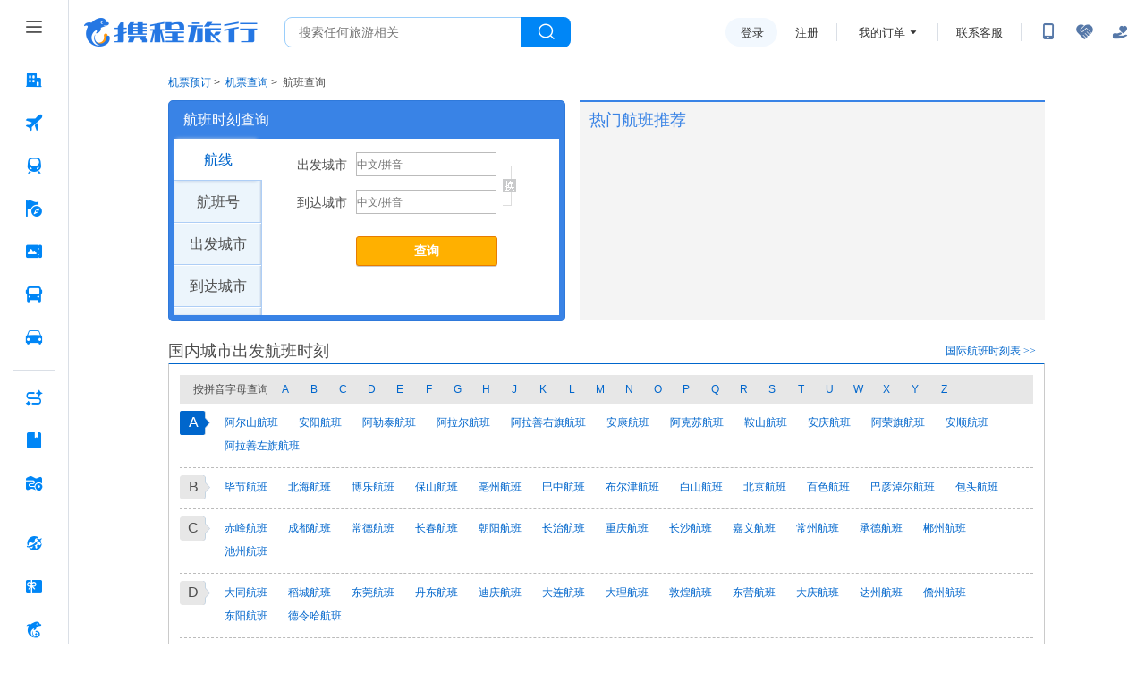

--- FILE ---
content_type: text/css
request_url: https://webresource.c-ctrip.com/ResFlightOnline/P2/styles/base110425.css?v=202006051739
body_size: 3244
content:
/* 
Copyright (c) 2008, Ctrip Inc. All rights reserved.
 */

html,body,div,dl,dt,dd,ul,ol,li,h1,h2,h3,h4,h5,h6,pre,code,form,fieldset,legend,input,textarea,p,blockquote,th,td,em,button{margin:0;padding:0;}
body{background-color:#FFF;font-size:12px;line-height:1.6;font-family:Simsun,sans-serif;color:#333;}
img,fieldset{border:0;margin:0;padding:0;}
input, textarea{font-size:12px;}
table{border-collapse:collapse;}
a{color:#0055AA; text-decoration:none;}
a:hover{text-decoration:underline;}
h1,h2,h3,h4,h5{	font-family:"Times New Roman",sans-serif;}
ul li{list-style: none;}
dfn{font-style:normal;}
.layoutfix{display:inline-block;}
.layoutfix{display:block;overflow:hidden;}
.float_left { float: left; }
.float_right { float: right; }
#base_ft { padding-bottom: 10px; }
/* =============================================== structure ================================================= */
#base_wrapper{ width:950px; padding:0; margin:0 auto;}
#base_main{width:100%;}
#base_main .base_b{float:none;width:auto;}
.base_t1 #base_main{float:right;margin-left:-166px;}
.base_t2 #base_main{float:right;margin-left:-168px;}
.base_t3 #base_main{float:left;margin-right:-166px;}
.base_t1 .base_b{float:left;width:154px;padding:6px;}
.base_t1 #base_main .base_b{margin-left:166px;}
.base_t2 .base_b{float:left;width:166px;}
.base_t2 #base_main .base_b{margin-left:176px;}
.base_t3 .base_b{float:right;width:154px;padding:6px;}
.base_t3 #base_main .base_b{margin-right:166px;}
#base_bd:after{content:".";display:block;height:0;clear:both;visibility:hidden;}
#base_bd{zoom:1}
/* =============================================== control =================================================== */
/*  jsContainer  */
#jsContainer{font-size:12px;}

/*  pop up window  */
.base_poptc, .base_popbc{width:auto;}
.base_popml, .base_popmr{height:auto;}
.base_poptc div, .base_popbc div{height:6px; overflow:hidden;}
.base_popml div, .base_popmr div{width:6px; overflow:hidden;}
.base_poptl{background-position:left top;}
.base_poptr{background-position:right top;}
.base_popbl{background-position:left bottom;}
.base_popbr{background-position:right bottom;}
.base_popwindow01, .base_popwindow02{margin:1px;}

.base_popwindow01 .base_poptl,.base_popwindow01 .base_poptr,.base_popwindow01 .base_popbl,.base_popwindow01 .base_popbr{background-image:url(http://pic.c-ctrip.com/common/bg_alert.gif);background-repeat:no-repeat;}
.base_poptc, .base_popbc, .base_poptl, .base_poptr, .base_popbr, .base_popbl{height:6px;}
.base_poptl, .base_poptr, .base_popbr, .base_popbl{width:6px;overflow:hidden;zoom:1}
.base_popwindow01 .base_poptc, .base_popwindow01 .base_popmc, .base_popwindow01 .base_popbc, .base_popwindow01 .base_popml, .base_popwindow01 .base_popmr{background:#FFFFE8;}
.base_popwindow01 .base_poptc{border-top:1px #FFDF47 solid;}
.base_popwindow01 .base_popbc{border-bottom:1px #FFDF47 solid;}
.base_popwindow01 .base_popml{border-left:1px #FFDF47 solid;}
.base_popwindow01 .base_popmr{border-right:1px #FFDF47 solid;}
.base_popwindow01 .base_popmc{background:#FFFFE8; width:auto; height:auto;}

/*  pop up window new  */
.c_input_error { border:1px solid #E50000 !important; background-color:#FFF7D9 !important; }
.c_alert { padding-left:7px; background: url(http://pic.ctrip.com/common/bg_alertinfo.gif) no-repeat 0 -8px; overflow:hidden; }
.c_alertinfo{ padding:4px 5px 4px 8px; border:1px solid #ffb533; border-left:0; color:#333;font-size:12px;line-height:20px;background-color:#fff5d1; }

/* =============================================== stylesheets ================================================= */
/* different bgcolor for 2columns */
.base_t1{background-image:url(http://pic.ctrip.com/common/bg_sider.gif);background-repeat:repeat-y;}
.base_t1{background-position:-659px;}
/* public pics */
.base_adbanner {
	width:468px;
	height:60px;
}
.base_miantitle{
	background-image:url(http://pic.ctrip.com/common/bg_16x16.gif);
	background-repeat:no-repeat;
}
.base_alert01, .base_alert03{
	background-image:url(http://pic.ctrip.com/common/bg_32x32.gif);
	background-repeat:no-repeat;
}
.base_btn01, .base_btn02, .base_btn03, .base_btn04, .base_btn05, .base_btn06, .base_btn07, .base_btn08,.base_btn09, .base_btn10, .base_btn11{
	background-image:url(http://pic.ctrip.com/common/bg_button.gif);
	background-repeat:no-repeat;
}
/* bgcolor is gray&blue */
.base_bgcolor01{
	background:#c1d5f5;
	padding:20px;
}
.base_bgcolor02{
	background:#c1d5f5;
	padding:10px;
}
/* grid with different in 154 left */
.base_154{
	width:154px;
	margin-bottom:10px;
}
.base_154 .base_154_top, .base_154 .base_154_bottom{
	background-image:url(http://pic.ctrip.com/common/bg_cb.gif);
	background-repeat:no-repeat;
}
.base_154 .base_154_top{
	height:26px;
	line-height:27px;
	background-position:0 0;
}
.base_154 .base_154_middle{
	background:#fff;
	padding:5px;
}
.base_154 .base_154_bottom{
	height:4px;
	background-position:0 -32px;
}
.base_154 .base_154_middle:after{
	content:".";display:block;	height:0;clear:both;visibility:hidden;
}
.base_154 .base_154_middle{zoom:1}
.base_154_top h3{
	font-size:12px;
	margin-left:5px;
}
.base_space{
	display:block;
	text-decoration:none;
	width:144px;
	padding:2px 0;
	border-bottom:1px #aaa dashed;
	white-space:nowrap;
	overflow:hidden;
	text-overflow:ellipsis;
}
.base_space:hover {
	text-decoration:none;
}
.base_space_fix {
	width:144px;
	padding:2px 0;
	border-bottom:1px #aaa dashed;
}
.base_sider_more{
	float:right;
	margin:5px 0 0 0;
	padding-left:20px;
	background:url(http://pic.ctrip.com/common/bg_16x16.gif) no-repeat 2px -160px;
}
/* grids in the mainSide (include tables and H3) */
.base_annotate{
	font-weight:normal;
	font-size:12px;
}
.base_mainbox01, .base_mainbox02, .base_mainbox03, .base_mainbox04{
	margin:0 auto;
	margin-bottom:20px;
}
.base_mainbox01:after, .base_mainbox02:after, .base_mainbox03:after, .base_mainbox04:after{content:".";display:block;height:0;clear:both;visibility:hidden;}
.base_mainbox01, .base_mainbox02, .base_mainbox03, .base_mainbox04{zoom:1;}
 .base_mainbox02 .base_maincontent, .base_mainbox04 .base_maincontent{
	background:#fff;
	padding:5px 10px;
}
.base_mainbox01 .base_maincontent, .base_mainbox03 .base_maincontent{
	background:#fff;
	padding:15px 10px;
}
.base_miantitle{
	font-size:14px;
	padding-left:20px;
	_margin:3px 0 0 0;
	background-position: 0 -382px;
}
.base_mainbox01 .base_miantitle{
	border-bottom:3px #A2B5DA solid;
}
.base_mainbox02{
	padding-top:5px;
	background:#fff;
}
.base_mainbox03 .base_miantitle{
	border-bottom:1px #C5E0FC solid;
}
.base_mainbox04{
	padding-top:5px;
	background:#fff;
}
.base_datelist01 th{
	background:#DDECF9;
	font-weight:normal;
	height:25px;
	line-height:25px;
}
.base_datelist01 th, .base_datelist01 td{text-align:left;padding-left:2px;}
/* total prics in the tables */
.base_totalprice{
	background:#f5f5f5;
	height:25px;
	line-height:25px;
	text-align:center;
	margin-top:5px;
}
.base_totalprice .base_price01{
	font-weight:bold;
	font-size:14px;
}
/* Price */
.base_price01, .base_price02{
	color:#e56700;
	font-style:normal;
	font-family: "Courier New",Simsun;
	text-decoration:none;
}
.base_price01 dfn, .base_price02 dfn {
	font-family:Arial;
	font-weight: normal; font-size: 12px;
}
.base_price02{
	cursor:pointer;
	border-bottom:dashed 1px #e56700;
}
.base_price02:hover {
	text-decoration:none;
	border-bottom:dashed 1px #e56700;
}
/* fonts */
.base_warning{color:#ff0000;font-weight:normal;font-style:normal;padding:0 3px;}
.base_txtstrong, .base_datelist01 .base_txtstrong{font-weight:bold;font-style:normal;}
.base_txtgray{font-style:normal;color:#999;}
.base_txtdiv{color:#0055aa; border-bottom:1px #0055aa dashed; cursor:pointer}
/* alert */
.base_alert01, .base_alert02, .base_alert03, .base_alert04{margin-bottom:10px;}
.base_alert01{padding:10px 10px 10px 40px; background-position:5px 0; background-color:#FFF7DD;  line-height:16px; overflow:hidden; color:#C30}
.base_alert02{border:1px #F60 solid; background:#FEEBE0; padding:10px}
.base_alert03{border:1px #34A540 solid;background:#E1EFC9 url(http://pic.ctrip.com/common/ico_hook.gif) no-repeat 8px 9px; padding:10px; padding-left:45px}
.base_alert04{border:1px #92BDE4 solid; background:#F0F9FF; padding:10px}

/* labels&it's input */
.base_label { _padding-bottom: 1px; *display: inline-block; border-bottom:1px solid transparent; _border-bottom:none; _font-family:Simsun; cursor: pointer; }
.base_label:hover { border-bottom: 1px dashed #aaa; color: #1e1a75; }
.base_label input { margin: -4px 3px 0 0; *margin-top: -2px; width: 12px; height: 12px; overflow:hidden; border: none; font-family:Arial; vertical-align: middle; }

/* buttons */
.base_btn01, .base_btn02, .base_btn03, .base_btn04, .base_btn05, .base_btn06, .base_btn07, .base_btn08, .base_btn09, .base_btn10, .base_btn11{border:0; text-align:center; cursor:pointer; background-color:#ddd}
.base_btn01, .base_btn02, .base_btn03, .base_btn06, .base_btn07, .base_btn08, .base_btn10, .base_btn11{color:#fff; font-weight:bold}
.base_btn01, .base_btn02, .base_btn03{width:52px}
.base_btn01, .base_btn02, .base_btn03, .base_btn04, .base_btn05, .base_btn10, .base_btn11{height:22px; line-height:22px}
.base_btn01{background-position:0 0}
.base_btn02{background-position:0 -52px}
.base_btn03{background-position:0 -104px}
.base_btn04{width:70px; background-position:0 -156px}
.base_btn05{width:70px; color:#ccc; cursor:default; background-position:0 -208px}
.base_btn06{width:98px; height:26px; line-height:26px; background-position:0 -260px}
.base_btn07{width:98px; height:26px; line-height:26px; background-position:0 -312px}
.base_btn08{color:#ccc; width:98px; height:26px; line-height:26px; cursor:default; background-position:0 -364px}
.base_btn09{color:#FFF; width:111px; height:22px; background-position:0 -416px}
.base_btn10{width:76px; background-position:0 -463px}
.base_btn11{width:76px; background-position:0 -511px}
/* process */
.base_step1, .base_step2, .base_step3, .base_step4, .base_step5, .base_step6{float:right; height:27px; margin-top:7px; text-align:center; font-size:12px; font-weight:normal; font-family:simsun,sans-serif; color:#666}
.base_subheadline{display:block; font-weight:normal; font-size:12px; font-family:simsun,sans-serif; margin-bottom:10px}
.base_meter1, .base_meter2, .base_meter3, .base_meter4, .base_meter5, .base_meter6{float:left; width:42px; margin-right:2px}
.base_meter1 span, .base_meter2 span, .base_meter3 span, .base_meter4 span, .base_meter5 span, .base_meter6 span{display:block; height:7px; overflow:hidden; background:#D8D8D8}
.base_meter1 p, .base_meter2 p, .base_meter3 p, .base_meter4 p, .base_meter5 p, .base_meter6 p{margin:0;}
.base_step1 .base_meter1 span,
.base_step2 .base_meter1 span, .base_step2 .base_meter2 span,
.base_step3 .base_meter1 span, .base_step3 .base_meter2 span, .base_step3 .base_meter3 span,
.base_step4 .base_meter1 span, .base_step4 .base_meter2 span, .base_step4 .base_meter3 span, .base_step4 .base_meter4 span,
.base_step5 .base_meter1 span, .base_step5 .base_meter2 span, .base_step5 .base_meter3 span, .base_step5 .base_meter4 span, .base_step5 .base_meter5 span{background:#ff6600;}
.base_step6 .base_meter1 span, .base_step6 .base_meter2 span, .base_step6 .base_meter3 span, .base_step6 .base_meter4 span, .base_step6 .base_meter5 span, .base_step6 .base_meter6 span{background:#ff6600;}
/* stars&diamond */
.base_diamond01, .base_diamond02, .base_diamond03, .base_diamond04, .base_diamond05, .base_diamond06, .base_halfdiamond01, .base_halfdiamond02, .base_halfdiamond03, .base_halfdiamond04, .base_halfdiamond05, .base_halfdiamond06, .base_stars01, .base_stars02, .base_stars03, .base_stars04, .base_stars05{background-image:url(http://pic.ctrip.com/common/bg_rate.gif);background-repeat:no-repeat;overflow:hidden;}
.base_diamond01, .base_diamond02, .base_diamond03, .base_diamond04, .base_diamond05, .base_diamond06, .base_halfdiamond01, .base_halfdiamond02, .base_halfdiamond03, .base_halfdiamond04, .base_halfdiamond05, .base_halfdiamond06{height:11px;}
.base_stars01, .base_stars02, .base_stars03, .base_stars04, .base_stars05{height:16px;background-position:0 -32px;}
.base_diamond01, .base_halfdiamond01{width:14px;}
.base_diamond02, .base_halfdiamond02{width:30px;}
.base_diamond03, .base_halfdiamond03{width:46px;}
.base_diamond04, .base_halfdiamond04{width:62px;}
.base_diamond05, .base_halfdiamond05{width:78px;}
.base_diamond06, .base_halfdiamond06{width:94px;}
.base_halfdiamond01{background-position:-96px 0;}
.base_halfdiamond02{background-position:-80px 0;}
.base_halfdiamond03{background-position:-64px 0;}
.base_halfdiamond04{background-position:-48px 0;}
.base_halfdiamond05{background-position:-32px 0;}
.base_halfdiamond06{background-position:-16px 0;}
.base_stars01{width:16px;}
.base_stars02{width:32px;}
.base_stars03{width:48px;}
.base_stars04{width:64px;}
.base_stars05{width:80px;}
/* ico for submit */
.base_ico_vieworder, .base_ico_printorder, .base_ico_duplicateorder{padding-left:20px;margin-right:10px;background-image:url(http://pic.ctrip.com/common/bg_16x16.gif);background-repeat:no-repeat;}
.base_ico_vieworder{background-position:0 -672px;}
.base_ico_printorder{background-position:0 -768px;}
.base_ico_duplicateorder{background-position:0 -800px;}
/* ================================================== ad ======================================================= */
.base_ad140x60 {height:60px;margin-bottom:10px;overflow:hidden;width:140px;}
/* =============================================== loading =================================================== */
.base_loading { width:562px; background:#d9e6f7; border:1px solid #b1cbe4; height:444px; padding:7px; margin:10px auto; text-align:center; }
.base_loadingcontent { border:1px solid #ccdced; background:#fff; height:434px; padding:4px; }
.base_loadinglogo { border-bottom:1px solid #cbdced; background:url(http://pic.c-ctrip.com/common/logo2.gif) center top no-repeat; height:75px; width:552px; margin:18px 0 0 0; display:block; }
.base_loadingpic { background:url(http://pic.ctrip.com/common/pic_loading.gif) center center no-repeat; height:52px; width:552px; margin:20px 0 0 0; }
.base_loadingcontent p { font-size:14px; font-weight:bold; color:#CC6600; }
.base_loadingbtn { margin:30px auto; display:block; width:102px; height:29px; line-height:29px; background:url(http://pic.ctrip.com/common/bg_button.gif) no-repeat 0 -562px; text-decoration:none; cursor:pointer; color:#000; font-weight:bold; font-size:14px; }
.base_loadingbtn:hover { background-position:0 -616px; text-decoration:none; }
.base_loadingad { background-repeat:no-repeat; background-position:center center; height:125px; width:552px; display:block; }

/* =============================================== print =================================================== */
@media print {
#base_hd,#base_ft,.package_search_select,.package_headline,.index_city,.hotel_headline,#pubGlobal_main_sidebar,#priFoot,.pripackage_pagenav,.area04,#descommend,.base_b { display:none !important; }
#base_main .base_b { display:block !important; margin:0 !important; }
.base_t1,#pubGlobal_main,.base_b { background:none !important; }
.area01 { display:none !important; }
}



--- FILE ---
content_type: text/css
request_url: https://webresource.c-ctrip.com/ResFlightOnline/P2/styles/base110425.css?v=202006051739
body_size: 3244
content:
/* 
Copyright (c) 2008, Ctrip Inc. All rights reserved.
 */

html,body,div,dl,dt,dd,ul,ol,li,h1,h2,h3,h4,h5,h6,pre,code,form,fieldset,legend,input,textarea,p,blockquote,th,td,em,button{margin:0;padding:0;}
body{background-color:#FFF;font-size:12px;line-height:1.6;font-family:Simsun,sans-serif;color:#333;}
img,fieldset{border:0;margin:0;padding:0;}
input, textarea{font-size:12px;}
table{border-collapse:collapse;}
a{color:#0055AA; text-decoration:none;}
a:hover{text-decoration:underline;}
h1,h2,h3,h4,h5{	font-family:"Times New Roman",sans-serif;}
ul li{list-style: none;}
dfn{font-style:normal;}
.layoutfix{display:inline-block;}
.layoutfix{display:block;overflow:hidden;}
.float_left { float: left; }
.float_right { float: right; }
#base_ft { padding-bottom: 10px; }
/* =============================================== structure ================================================= */
#base_wrapper{ width:950px; padding:0; margin:0 auto;}
#base_main{width:100%;}
#base_main .base_b{float:none;width:auto;}
.base_t1 #base_main{float:right;margin-left:-166px;}
.base_t2 #base_main{float:right;margin-left:-168px;}
.base_t3 #base_main{float:left;margin-right:-166px;}
.base_t1 .base_b{float:left;width:154px;padding:6px;}
.base_t1 #base_main .base_b{margin-left:166px;}
.base_t2 .base_b{float:left;width:166px;}
.base_t2 #base_main .base_b{margin-left:176px;}
.base_t3 .base_b{float:right;width:154px;padding:6px;}
.base_t3 #base_main .base_b{margin-right:166px;}
#base_bd:after{content:".";display:block;height:0;clear:both;visibility:hidden;}
#base_bd{zoom:1}
/* =============================================== control =================================================== */
/*  jsContainer  */
#jsContainer{font-size:12px;}

/*  pop up window  */
.base_poptc, .base_popbc{width:auto;}
.base_popml, .base_popmr{height:auto;}
.base_poptc div, .base_popbc div{height:6px; overflow:hidden;}
.base_popml div, .base_popmr div{width:6px; overflow:hidden;}
.base_poptl{background-position:left top;}
.base_poptr{background-position:right top;}
.base_popbl{background-position:left bottom;}
.base_popbr{background-position:right bottom;}
.base_popwindow01, .base_popwindow02{margin:1px;}

.base_popwindow01 .base_poptl,.base_popwindow01 .base_poptr,.base_popwindow01 .base_popbl,.base_popwindow01 .base_popbr{background-image:url(http://pic.c-ctrip.com/common/bg_alert.gif);background-repeat:no-repeat;}
.base_poptc, .base_popbc, .base_poptl, .base_poptr, .base_popbr, .base_popbl{height:6px;}
.base_poptl, .base_poptr, .base_popbr, .base_popbl{width:6px;overflow:hidden;zoom:1}
.base_popwindow01 .base_poptc, .base_popwindow01 .base_popmc, .base_popwindow01 .base_popbc, .base_popwindow01 .base_popml, .base_popwindow01 .base_popmr{background:#FFFFE8;}
.base_popwindow01 .base_poptc{border-top:1px #FFDF47 solid;}
.base_popwindow01 .base_popbc{border-bottom:1px #FFDF47 solid;}
.base_popwindow01 .base_popml{border-left:1px #FFDF47 solid;}
.base_popwindow01 .base_popmr{border-right:1px #FFDF47 solid;}
.base_popwindow01 .base_popmc{background:#FFFFE8; width:auto; height:auto;}

/*  pop up window new  */
.c_input_error { border:1px solid #E50000 !important; background-color:#FFF7D9 !important; }
.c_alert { padding-left:7px; background: url(http://pic.ctrip.com/common/bg_alertinfo.gif) no-repeat 0 -8px; overflow:hidden; }
.c_alertinfo{ padding:4px 5px 4px 8px; border:1px solid #ffb533; border-left:0; color:#333;font-size:12px;line-height:20px;background-color:#fff5d1; }

/* =============================================== stylesheets ================================================= */
/* different bgcolor for 2columns */
.base_t1{background-image:url(http://pic.ctrip.com/common/bg_sider.gif);background-repeat:repeat-y;}
.base_t1{background-position:-659px;}
/* public pics */
.base_adbanner {
	width:468px;
	height:60px;
}
.base_miantitle{
	background-image:url(http://pic.ctrip.com/common/bg_16x16.gif);
	background-repeat:no-repeat;
}
.base_alert01, .base_alert03{
	background-image:url(http://pic.ctrip.com/common/bg_32x32.gif);
	background-repeat:no-repeat;
}
.base_btn01, .base_btn02, .base_btn03, .base_btn04, .base_btn05, .base_btn06, .base_btn07, .base_btn08,.base_btn09, .base_btn10, .base_btn11{
	background-image:url(http://pic.ctrip.com/common/bg_button.gif);
	background-repeat:no-repeat;
}
/* bgcolor is gray&blue */
.base_bgcolor01{
	background:#c1d5f5;
	padding:20px;
}
.base_bgcolor02{
	background:#c1d5f5;
	padding:10px;
}
/* grid with different in 154 left */
.base_154{
	width:154px;
	margin-bottom:10px;
}
.base_154 .base_154_top, .base_154 .base_154_bottom{
	background-image:url(http://pic.ctrip.com/common/bg_cb.gif);
	background-repeat:no-repeat;
}
.base_154 .base_154_top{
	height:26px;
	line-height:27px;
	background-position:0 0;
}
.base_154 .base_154_middle{
	background:#fff;
	padding:5px;
}
.base_154 .base_154_bottom{
	height:4px;
	background-position:0 -32px;
}
.base_154 .base_154_middle:after{
	content:".";display:block;	height:0;clear:both;visibility:hidden;
}
.base_154 .base_154_middle{zoom:1}
.base_154_top h3{
	font-size:12px;
	margin-left:5px;
}
.base_space{
	display:block;
	text-decoration:none;
	width:144px;
	padding:2px 0;
	border-bottom:1px #aaa dashed;
	white-space:nowrap;
	overflow:hidden;
	text-overflow:ellipsis;
}
.base_space:hover {
	text-decoration:none;
}
.base_space_fix {
	width:144px;
	padding:2px 0;
	border-bottom:1px #aaa dashed;
}
.base_sider_more{
	float:right;
	margin:5px 0 0 0;
	padding-left:20px;
	background:url(http://pic.ctrip.com/common/bg_16x16.gif) no-repeat 2px -160px;
}
/* grids in the mainSide (include tables and H3) */
.base_annotate{
	font-weight:normal;
	font-size:12px;
}
.base_mainbox01, .base_mainbox02, .base_mainbox03, .base_mainbox04{
	margin:0 auto;
	margin-bottom:20px;
}
.base_mainbox01:after, .base_mainbox02:after, .base_mainbox03:after, .base_mainbox04:after{content:".";display:block;height:0;clear:both;visibility:hidden;}
.base_mainbox01, .base_mainbox02, .base_mainbox03, .base_mainbox04{zoom:1;}
 .base_mainbox02 .base_maincontent, .base_mainbox04 .base_maincontent{
	background:#fff;
	padding:5px 10px;
}
.base_mainbox01 .base_maincontent, .base_mainbox03 .base_maincontent{
	background:#fff;
	padding:15px 10px;
}
.base_miantitle{
	font-size:14px;
	padding-left:20px;
	_margin:3px 0 0 0;
	background-position: 0 -382px;
}
.base_mainbox01 .base_miantitle{
	border-bottom:3px #A2B5DA solid;
}
.base_mainbox02{
	padding-top:5px;
	background:#fff;
}
.base_mainbox03 .base_miantitle{
	border-bottom:1px #C5E0FC solid;
}
.base_mainbox04{
	padding-top:5px;
	background:#fff;
}
.base_datelist01 th{
	background:#DDECF9;
	font-weight:normal;
	height:25px;
	line-height:25px;
}
.base_datelist01 th, .base_datelist01 td{text-align:left;padding-left:2px;}
/* total prics in the tables */
.base_totalprice{
	background:#f5f5f5;
	height:25px;
	line-height:25px;
	text-align:center;
	margin-top:5px;
}
.base_totalprice .base_price01{
	font-weight:bold;
	font-size:14px;
}
/* Price */
.base_price01, .base_price02{
	color:#e56700;
	font-style:normal;
	font-family: "Courier New",Simsun;
	text-decoration:none;
}
.base_price01 dfn, .base_price02 dfn {
	font-family:Arial;
	font-weight: normal; font-size: 12px;
}
.base_price02{
	cursor:pointer;
	border-bottom:dashed 1px #e56700;
}
.base_price02:hover {
	text-decoration:none;
	border-bottom:dashed 1px #e56700;
}
/* fonts */
.base_warning{color:#ff0000;font-weight:normal;font-style:normal;padding:0 3px;}
.base_txtstrong, .base_datelist01 .base_txtstrong{font-weight:bold;font-style:normal;}
.base_txtgray{font-style:normal;color:#999;}
.base_txtdiv{color:#0055aa; border-bottom:1px #0055aa dashed; cursor:pointer}
/* alert */
.base_alert01, .base_alert02, .base_alert03, .base_alert04{margin-bottom:10px;}
.base_alert01{padding:10px 10px 10px 40px; background-position:5px 0; background-color:#FFF7DD;  line-height:16px; overflow:hidden; color:#C30}
.base_alert02{border:1px #F60 solid; background:#FEEBE0; padding:10px}
.base_alert03{border:1px #34A540 solid;background:#E1EFC9 url(http://pic.ctrip.com/common/ico_hook.gif) no-repeat 8px 9px; padding:10px; padding-left:45px}
.base_alert04{border:1px #92BDE4 solid; background:#F0F9FF; padding:10px}

/* labels&it's input */
.base_label { _padding-bottom: 1px; *display: inline-block; border-bottom:1px solid transparent; _border-bottom:none; _font-family:Simsun; cursor: pointer; }
.base_label:hover { border-bottom: 1px dashed #aaa; color: #1e1a75; }
.base_label input { margin: -4px 3px 0 0; *margin-top: -2px; width: 12px; height: 12px; overflow:hidden; border: none; font-family:Arial; vertical-align: middle; }

/* buttons */
.base_btn01, .base_btn02, .base_btn03, .base_btn04, .base_btn05, .base_btn06, .base_btn07, .base_btn08, .base_btn09, .base_btn10, .base_btn11{border:0; text-align:center; cursor:pointer; background-color:#ddd}
.base_btn01, .base_btn02, .base_btn03, .base_btn06, .base_btn07, .base_btn08, .base_btn10, .base_btn11{color:#fff; font-weight:bold}
.base_btn01, .base_btn02, .base_btn03{width:52px}
.base_btn01, .base_btn02, .base_btn03, .base_btn04, .base_btn05, .base_btn10, .base_btn11{height:22px; line-height:22px}
.base_btn01{background-position:0 0}
.base_btn02{background-position:0 -52px}
.base_btn03{background-position:0 -104px}
.base_btn04{width:70px; background-position:0 -156px}
.base_btn05{width:70px; color:#ccc; cursor:default; background-position:0 -208px}
.base_btn06{width:98px; height:26px; line-height:26px; background-position:0 -260px}
.base_btn07{width:98px; height:26px; line-height:26px; background-position:0 -312px}
.base_btn08{color:#ccc; width:98px; height:26px; line-height:26px; cursor:default; background-position:0 -364px}
.base_btn09{color:#FFF; width:111px; height:22px; background-position:0 -416px}
.base_btn10{width:76px; background-position:0 -463px}
.base_btn11{width:76px; background-position:0 -511px}
/* process */
.base_step1, .base_step2, .base_step3, .base_step4, .base_step5, .base_step6{float:right; height:27px; margin-top:7px; text-align:center; font-size:12px; font-weight:normal; font-family:simsun,sans-serif; color:#666}
.base_subheadline{display:block; font-weight:normal; font-size:12px; font-family:simsun,sans-serif; margin-bottom:10px}
.base_meter1, .base_meter2, .base_meter3, .base_meter4, .base_meter5, .base_meter6{float:left; width:42px; margin-right:2px}
.base_meter1 span, .base_meter2 span, .base_meter3 span, .base_meter4 span, .base_meter5 span, .base_meter6 span{display:block; height:7px; overflow:hidden; background:#D8D8D8}
.base_meter1 p, .base_meter2 p, .base_meter3 p, .base_meter4 p, .base_meter5 p, .base_meter6 p{margin:0;}
.base_step1 .base_meter1 span,
.base_step2 .base_meter1 span, .base_step2 .base_meter2 span,
.base_step3 .base_meter1 span, .base_step3 .base_meter2 span, .base_step3 .base_meter3 span,
.base_step4 .base_meter1 span, .base_step4 .base_meter2 span, .base_step4 .base_meter3 span, .base_step4 .base_meter4 span,
.base_step5 .base_meter1 span, .base_step5 .base_meter2 span, .base_step5 .base_meter3 span, .base_step5 .base_meter4 span, .base_step5 .base_meter5 span{background:#ff6600;}
.base_step6 .base_meter1 span, .base_step6 .base_meter2 span, .base_step6 .base_meter3 span, .base_step6 .base_meter4 span, .base_step6 .base_meter5 span, .base_step6 .base_meter6 span{background:#ff6600;}
/* stars&diamond */
.base_diamond01, .base_diamond02, .base_diamond03, .base_diamond04, .base_diamond05, .base_diamond06, .base_halfdiamond01, .base_halfdiamond02, .base_halfdiamond03, .base_halfdiamond04, .base_halfdiamond05, .base_halfdiamond06, .base_stars01, .base_stars02, .base_stars03, .base_stars04, .base_stars05{background-image:url(http://pic.ctrip.com/common/bg_rate.gif);background-repeat:no-repeat;overflow:hidden;}
.base_diamond01, .base_diamond02, .base_diamond03, .base_diamond04, .base_diamond05, .base_diamond06, .base_halfdiamond01, .base_halfdiamond02, .base_halfdiamond03, .base_halfdiamond04, .base_halfdiamond05, .base_halfdiamond06{height:11px;}
.base_stars01, .base_stars02, .base_stars03, .base_stars04, .base_stars05{height:16px;background-position:0 -32px;}
.base_diamond01, .base_halfdiamond01{width:14px;}
.base_diamond02, .base_halfdiamond02{width:30px;}
.base_diamond03, .base_halfdiamond03{width:46px;}
.base_diamond04, .base_halfdiamond04{width:62px;}
.base_diamond05, .base_halfdiamond05{width:78px;}
.base_diamond06, .base_halfdiamond06{width:94px;}
.base_halfdiamond01{background-position:-96px 0;}
.base_halfdiamond02{background-position:-80px 0;}
.base_halfdiamond03{background-position:-64px 0;}
.base_halfdiamond04{background-position:-48px 0;}
.base_halfdiamond05{background-position:-32px 0;}
.base_halfdiamond06{background-position:-16px 0;}
.base_stars01{width:16px;}
.base_stars02{width:32px;}
.base_stars03{width:48px;}
.base_stars04{width:64px;}
.base_stars05{width:80px;}
/* ico for submit */
.base_ico_vieworder, .base_ico_printorder, .base_ico_duplicateorder{padding-left:20px;margin-right:10px;background-image:url(http://pic.ctrip.com/common/bg_16x16.gif);background-repeat:no-repeat;}
.base_ico_vieworder{background-position:0 -672px;}
.base_ico_printorder{background-position:0 -768px;}
.base_ico_duplicateorder{background-position:0 -800px;}
/* ================================================== ad ======================================================= */
.base_ad140x60 {height:60px;margin-bottom:10px;overflow:hidden;width:140px;}
/* =============================================== loading =================================================== */
.base_loading { width:562px; background:#d9e6f7; border:1px solid #b1cbe4; height:444px; padding:7px; margin:10px auto; text-align:center; }
.base_loadingcontent { border:1px solid #ccdced; background:#fff; height:434px; padding:4px; }
.base_loadinglogo { border-bottom:1px solid #cbdced; background:url(http://pic.c-ctrip.com/common/logo2.gif) center top no-repeat; height:75px; width:552px; margin:18px 0 0 0; display:block; }
.base_loadingpic { background:url(http://pic.ctrip.com/common/pic_loading.gif) center center no-repeat; height:52px; width:552px; margin:20px 0 0 0; }
.base_loadingcontent p { font-size:14px; font-weight:bold; color:#CC6600; }
.base_loadingbtn { margin:30px auto; display:block; width:102px; height:29px; line-height:29px; background:url(http://pic.ctrip.com/common/bg_button.gif) no-repeat 0 -562px; text-decoration:none; cursor:pointer; color:#000; font-weight:bold; font-size:14px; }
.base_loadingbtn:hover { background-position:0 -616px; text-decoration:none; }
.base_loadingad { background-repeat:no-repeat; background-position:center center; height:125px; width:552px; display:block; }

/* =============================================== print =================================================== */
@media print {
#base_hd,#base_ft,.package_search_select,.package_headline,.index_city,.hotel_headline,#pubGlobal_main_sidebar,#priFoot,.pripackage_pagenav,.area04,#descommend,.base_b { display:none !important; }
#base_main .base_b { display:block !important; margin:0 !important; }
.base_t1,#pubGlobal_main,.base_b { background:none !important; }
.area01 { display:none !important; }
}



--- FILE ---
content_type: text/css
request_url: https://webresource.c-ctrip.com/ResFlightOnline/P2/styles/flt_schedule.css?v=202006051739
body_size: 4828
content:
html,body,div,dl,dt,dd,ul,ol,li,h1,h2,h3,h4,h5,h6,pre,code,form,fieldset,legend,input,textarea,p,blockquote,th,td,em,button{margin:0;padding:0;}
body{ font:12px/1.5 tahoma,arial,simsun, sans-serif; color:#4d4d4d; background-color: #fff; }
img, fieldset{border:none;vertical-align:middle;}
input, textarea{font-size:12px;}
table{border-collapse:collapse;}
a{color:#06c;text-decoration:none;cursor:pointer;}
a:hover{text-decoration:underline;}
h1,h2,h3,h4,h5{font-weight:normal;font-size:100%;}
ul,ol,li{list-style:none;}
input[type="button"],input[type="submit"]{-webkit-appearance:none;}
input[type="text"]{border-radius:0;}
dfn,em,i{font-style:normal;font-family:arial;}
input::-ms-clear {display: none;}

.clearfix{*zoom:1;}
.clearfix:after{content:"";display:block;height:0;overflow:hidden;font:0/0 a;clear:both;}
.fl{float:left;}
.fr{float:right;}
.ico{display:inline-block;vertical-align:middle;width:16px;height:16px;font:0/0 a;background:url(//pic.c-ctrip.com/fltdomestic111027/schedule_sprits_20140702.png) no-repeat left top;overflow:hidden;}
.ico_error_l{width:48px;height:48px;background-position:-75px -75px;margin-right:5px;}
.sort_up,.sort_down{width:8px;height:10px;margin-left:5px;background-position:-50px -25px;}
.sort_down{background-position:-63px -25px;}

.abbr{border-bottom:1px dashed #333;cursor:help;}

.left{text-align:left;}
.center{text-align:center;}
.right{text-align:right;}

.unline,.unline:hover{text-decoration:none;}

.gray{color:#999;}
.f14{font-size:14px;}
.f16{font-size:16px;}

.mt10{margin-top:10px;}
.mt15{margin-top:15px;}
.mt20{margin-top:20px;}
.ml40{margin-left:40px;}
.ptb10{padding-top:10px;padding-bottom:10px;}
.price{color:#fe6700;font:12px arial,simsun;}
.price dfn,.price em{font-style:normal;font-size:12px;color:#666666;}
.price dfn{vertical-align:top;line-height:20px;*vertical-align:4px;}

.btn_orange_m{font-family:simsun;display:inline-block;vertical-align:middle;height:31px;padding:0 15px;text-align:center;border:1px solid #e77c00;background:#ffb000;color:white;font-size:14px;font-weight:bold;cursor:pointer;border-radius:3px;box-shadow:0 1px 0 #ccc;}
.btn_orange_m:hover{background:#ff8400;border-color:#de7800;}
input.btn_orange_m{height:33px;*line-height:30px;*overflow:visible;}
.btn_blue_s{font-family:simsun;display:inline-block;vertical-align:middle;height:21px;line-height:22px;padding:0 15px;text-align:center;border:1px solid #0055aa;background:#2277cc;color:white;font-size:12px;font-weight:bold;cursor:pointer;border-radius:3px;box-shadow:0 1px 0 #ccc;}
.btn_blue_s:hover{background:#2299ff;border-color:#0077dd;}
input.btn_blue_s{height:23px;_padding-top:2px;*overflow:visible;}

.input_txt{vertical-align:middle;height:20px;line-height:20px;padding:4px 3px;border:1px solid #bbbbbb;border-color:#bbb #ddd #ddd #bbb;}
input.input_txt:focus{color:#666;}
.inputSel{color:#999;}

.wraper{width:1180px;margin-left:auto;margin-right:auto;}
.crumbs,.schedule_step{height:20px;line-height:20px;margin:10px 0;}
.crumbs h1,.schedule_step h1{font-size:12px;font-weight:normal;display:inline;}
/* schedule search start */
.search_box{float:left;width:430px;padding:0 6px 6px;background-color:#3983e6;border:1px solid #2f79da;border-radius:5px;}
.search_t{height:42px;padding:0 10px;font:16px/42px "microsoft yahei";color:white;}
.search_m{height:197px;background:white;position:relative;}
.search_m .t{position:absolute;left:0;top:0;width:97px;height:197px;background:#ecf5fc;border-right:1px solid #aecef6;box-shadow:inset -1px 0 2px #b7c9e0;}
.search_m .t li{height:44px;font:16px/44px "microsoft yahei";text-align:center;padding-top:2px;cursor:pointer;border-bottom:1px solid #aecef6;box-shadow:0 1px 0 white;}
.search_m .t li:hover{background:#92bbf0;color:#fff;position:relative;z-index:2;}
.search_m .t .current,.search_m .t .current:hover{padding-right:1px;margin-right:-1px;color:#0066cc;background:#fff;cursor:default;box-shadow:-2px -4px 4px -4px #b7c9e0,-2px 4px 4px -4px #b7c9e0;_position:relative;z-index:2;}
.search_m .m{padding-left:98px;}
.search_m .item_box{padding:0 15px;display:none;position:relative;_zoom:1;}
.search_m .item_box .row{padding-top:15px;}
.search_m .item_box .col_t{float:left;height:30px;font:14px/30px "microsoft yahei";width:80px;padding-right:10px;text-align:right;}
.search_m .item_box .input_txt{width:150px;box-shadow:inset 1px 1px 3px #e3e3e3;}
.search_m .item_box .btn_bar{padding-left:90px;margin-top:10px;}
.search_m .btn_orange_m{width:158px;}
.search_m .change_city{position:absolute;right:45px;top:30px;width:18px;height:46px;background-position:left top;}
.search_m .change_city:hover{background-position:-19px top;}
/* schedule search end */


/* hot flight start */
.recommend_box{width:720px;float:right;background:#f4f4f4;border-top:2px solid #3983e6;}
.recommend_t{height:40px;line-height:40px;padding:0 10px 0 1px;}
.recommend_t .t{float:left;font:18px/40px "microsoft yahei";color:#3983e5;padding-left:10px;}
.recommend_tab{float:right;height:15px;margin-top:12px;font-size:0;letter-spacing:-0.5em;overflow:hidden;}
.recommend_tab li{display:inline-block;vertical-align:top;width:12px;height:12px;margin-left:12px;overflow:hidden;background:#c9cacb;border-radius:10px;cursor:pointer;*display:inline;*zoom:1;}
.recommend_tab .current{background:#3983e5;cursor:default;}
.recommend_m{*padding-bottom:6px;height:204px;overflow:hidden;}
.recommend_m .item_box{display:none;}
.recommend_m a{float:left;width:211px;height:74px;padding:10px;border:1px solid #e7e7e7;margin:0 0 6px 5px;background:white;text-decoration:none;_display:inline;}
.recommend_m a:hover{text-decoration:none;border-color:#3d95ec;}
.recommend_m .t{font:bold 16px/20px simsun;color:#333333;height:20px;overflow:hidden;margin-bottom:6px;}
.recommend_m .arrow{width:22px;height:6px;margin:-5px 5px 0;background-position:-50px top;}
.recommend_m .flight_row{padding-top:12px;}
.recommend_m .price{float:right;margin-top:-5px;font-size:20px;}
.recommend_m .price dfn{*vertical-align:5px;}
/* hot flight end */

/* national flight schedule start */
.natinal_list{margin-top:20px;}
.natinal_t{height:26px;line-height:26px;font-family:simsun;padding-right:10px;}
.natinal_t .t{font:18px/26px "microsoft yahei";}
.natinal_m{padding:12px;border:1px solid #cacaca;border-top:2px solid #0066cc;}
.natinal_m .letter_search{height:26px;line-height:26px;padding:3px 15px;background:#e7e7e7;}
.natinal_m .letter_search .t{float:left;}
.natinal_m .letter_search a{float:left;_display:inline;width:26px;height:26px;line-height:26px;text-transform:uppercase;text-decoration:none;text-align:center;margin-left:6px;}
.natinal_m .letter_search a:hover{background:#3983e5;color:white;}
.letter_list{*position:relative;*zoom:1;font-family:simsun;overflow:hidden;}
.letter_list li{position:relative;*zoom:1;padding:10px 0 10px 35px;border-top:1px dashed #bbb;line-height:26px;margin-top:-1px;}
.letter_list .letter{position:absolute;left:0;top:8px;width:30px;height:27px;padding-right:4px;font:16px/26px tahoma,arial;text-align:center;text-transform:uppercase;background:url(//pic.c-ctrip.com/fltdomestic111027/schedule_sprits_20140702.png) no-repeat -75px top;}
.letter_list .current{color:#fff;background-position:-75px -30px;}
.letter_list li a{display:inline-block;vertical-align:top;height:22px;line-height:22px;padding:0 5px;margin-left:10px;text-decoration:none;_line-height:24px;_overflow:hidden;}
.letter_list li a:hover{background:#3983e5;color:white;text-decoration:none;}
/* national flight schedule end */

/* seo start */
.seo_box{border:1px solid #cacaca;padding:10px 15px;line-height:24px;color:#999;}
.seo_box .area{padding-left:62px;margin-top:5px;*zoom:1;}
.seo_box .area:after{content:"";display:block;height:0;overflow:hidden;font:0/0 a;clear:both;}
.seo_box .area .t{float:left;_display:inline;margin-left:-62px;}
.seo_box a{display:inline-block;text-decoration:none;color:#999;margin-right:10px;}
.seo_box .closely a{display:inline;margin-right:0;}
.seo_box a:hover{text-decoration:underline;}
.seo_box .fixed_w li{float:left;width:110px;}
.seo_box .w5{padding-left:70px;}
.seo_box .w5 .t{margin-left:-70px;}
.seo_box .w6{padding-left:85px;}
.seo_box .w6 .t{margin-left:-85px;}
.seo_box .w7{padding-left:98px;}
.seo_box .w7 .t{margin-left:-98px;}
/* seo end */

/* subpage search start */
.subpage_search{}
.subpage_t{height:36px;background:#3983e5;color:white;padding:0 20px;}
.subpage_t .t{font:16px/36px "microsoft yahei";}
.subpage_search .change_city{width:52px;height:20px;margin:0 5px;background-position:left -50px;}
.subpage_search .change_city:hover{background-position:left -75px;}
.subpage_m{border:1px solid #dbebf6;padding:15px 30px;}
.subpage_m .depart,.subpage_m .arrive{padding:3px 3px 3px 26px;width:110px;background:url(//pic.c-ctrip.com/fltdomestic111027/schedule_sprits_20140702.png) no-repeat -173px 4px;}
.subpage_m .arrive{background-position:-173px -21px;margin-right:10px;}
.subpage_m .airline{float:left;width:500px;padding:30px 0 30px 90px;}
.subpage_m .t{float:left;width:80px;margin-left:-90px;text-align:right;padding-right:10px;font:bold 14px/28px simsun;color:#333;_display:inline;}
.subpage_m .or{float:left;width:32px;height:90px;background-position:-125px top;}
.subpage_m .flight{float:left;width:345px;padding:30px 0 30px 150px;position: relative;}
.subpage_m .flight .input_txt{width:230px;padding:3px;margin-right:10px;}
/* subpage search end */

/* city flight info start */
.city_t{margin-bottom:10px;}
.city_t .t{display:inline;font:18px/24px "microsoft yahei";color:#333;}
.tab_bar{border-bottom:3px solid #3983e5;line-height:28px;}
.tab_t li{float:left;height:28px;line-height:26px;padding:2px 10px 0;border:1px solid #ccc;border-bottom:none;margin-right:5px;}
.tab_t .current{border-width:3px;border-color:#3983e5;padding-top:0;padding-bottom:3px;background:white;margin-bottom:-3px;_position:relative;_z-index:3;}
.tab_t li:hover{background:#dceefd;}
.tab_t .current:hover{background:white;}
.tab_bar .related_link a{text-decoration:none;}
.tab_bar .related_link a:hover{text-decoration:underline;}
.tab_m{border:1px solid #ccc;border-top:none;padding:15px;}
/* city flight info end */

.box{border:1px solid #ccc;padding:10px 15px;line-height:26px;color:#999;}
.box_t .t{font-weight:bold;}
.special{margin-left:-15px;*zoom:1;}
.special li{float:left;width:31.3%;_width:30.5%;margin-left:2%;height:27px;overflow:hidden;}
.special li .txt{float:left;width:78%;white-space:nowrap;text-overflow:ellipsis;overflow:hidden;}

/* search result start */
.result_box{line-height:22px;}
.result_head{background:white;width:1178px;border:1px solid #cacaca;border-top:2px solid #3983e5;}
.result_head_fixed{position:fixed;top:0;}
.result_t{height:20px;line-height:20px;padding:8px 30px 7px;}
.result_t .result_type{display:inline;font-weight:bold;font-size:16px;color:#333;}
.result_t .info{float:left;width:465px;}
.result_t .isflight{float:left;width:200px;}
.result_t .isflight li{float:left;margin-right:15px;color:#999;}
.result_t .isflight i{display:inline-block;vertical-align:middle;width:12px;height:12px;overflow:hidden;background:#e4e3e3;margin-right:3px;}
.result_t .isflight .blue{background:#c9def3;}
.result_m{border:1px solid #cacaca;border-top:0;}
.result_box th{font-weight:normal;background:#f5f5f5;padding:5px;}
.result_box a:hover{text-decoration:none;}
.result_box tbody td{border-bottom:1px dashed #ccc;padding:5px;}
.result_box tfoot td{padding:15px;}
.result_box .model{width:130px;}
.result_box .flight_logo{width:100px;padding-left:30px;text-align:left;}
.result_box .flight_logo .gray{padding-left:18px;}
.result_box .all_time{width:360px;}
.result_box .stop{width:60px;}
.result_box .depart,.result_box .arrive{width:140px;}
.result_box .weeks{width:200px;}
.result_box .food{width:50px;}
.result_box .punctuality{width:80px;}
.result_box .price_col{width:100px;}
.result_box .setout{width:140px;}
.result_box .time{font-size:20px;}
.result_box .airport{width:140px;height:22px;overflow:hidden;}
.result_box .week,.result_box .eat{height:19px;}
.result_box .weeks span{float:left;width:20px;height:18px;line-height:18px;overflow:hidden;color:#D5D5D5;}
.result_box .week span{font-weight:bold;border-bottom:1px solid #EDEDED;}
.result_box .week .t{border-bottom:1px solid #EDEDED;}
.result_box .weeks .blue{color:#4CA3F2;}
.result_box .eat .blue{background:url(//pic.c-ctrip.com/fltdomestic111027/schedule_sprits_20140702.png) no-repeat -119px -133px;}
.result_box .weeks .t{float:left;font-weight:normal;width:40px;height:18px;line-height:18px;overflow:hidden;color:#B0B0B0;text-align:center;border-right:1px solid #EDEDED;}
.result_box .arrow{width:45px;padding:0 5px 3px 0;height:22px;line-height:22px;background:url(//pic.c-ctrip.com/fltdomestic111027/schedule_sprits_20140702.png) no-repeat left -98px;}
.result_box .arrow .txt{background:white;padding:0 2px;color:#999;}
.result_box .input_date{width:80px;height:20px;line-height:20px;padding:2px 2px 2px 25px;border:1px solid #a9a9a9;background:url(//pic.c-ctrip.com/fltdomestic111027/schedule_sprits_20140702.png) no-repeat -172px -46px;cursor:pointer;}
.result_box .input_date:hover,.result_box .input_date:focus{border-color:#0066cc;color:#333;background-position:-172px -71px;}
.result_box .price{font-size:18px;}
.direction_blue_border{border-bottom:1px dashed #0066CC;cursor:help;color:#0066CC;}
/* search result end */


/* schedule_page */  
p.text_gray {padding:10px 15px;color: #999;}
.schedule_page {float:right;height:26px;color:#666;font: 12px/2 Arial; margin-right:10px;}  
.schedule_page a {text-decoration:none;}
.schedule_page a:hover,.schedule_page_submit:hover,.schedule_page .current,.schedule_page .current:hover {border:1px solid #1256AA;background:#2277CC;color:#FFF;}
.schedule_page_submit:hover{box-shadow:none;}
.schedule_page a b {display:inline-block;*margin-top:5px;border-bottom:6px solid #FFFFFF;border-top:6px solid #FFFFFF;line-height:0;vertical-align:-2px;*vertical-align:-5px;}
.schedule_page a:hover b {border-bottom:6px solid #2277CC;border-top:6px solid #2277CC;}
.schedule_up,.schedule_down,.schedule_up_disable,.schedule_down_disable{ float:left; height:23px; overflow:hidden;border: solid 1px #999;text-align:center;line-height:22px;} 
.schedule_up,.schedule_up_disable{ width:25px;margin-right:10px; }  
.schedule_up b {border-right: 6px solid #0266D0;}
.schedule_up:hover b {border-right: 6px solid #FFF;}
.schedule_down,.schedule_down_disable{width:70px;margin-left:1px;}  
.schedule_down b {border-left: 6px solid #0266D0;}
.schedule_down:hover b {border-left: 6px solid #FFF;}
.schedule_up_disable,.schedule_down_disable {color:#CCC;cursor:default;}
.schedule_page .schedule_up_disable:hover,.schedule_page .schedule_down_disable:hover {border: solid 1px #999;color:#CCC;background-color:#FFF;cursor:default;}
.schedule_up_disable b,.schedule_page .schedule_up_disable:hover  b{border-bottom:6px solid #FFF;border-top:6px solid #FFF;border-right: 6px solid #CCC;}
.schedule_down_disable b,.schedule_page .schedule_down_disable:hover b {border-bottom:6px solid #FFF;border-top:6px solid #FFF;border-left: 6px solid #CCC;}
.schedule_page_list{ float:left;margin-right:10px;}  
.schedule_page_list a,.schedule_page_list .schedule_page_ellipsis{ float:left; }  
.schedule_page_list a,.schedule_page_submit{height:23px;margin:0 1px;padding:0 8px;border:solid 1px #999;overflow:hidden; }  
.schedule_page_list .schedule_page_ellipsis{margin:0 3px; }  
.schedule_page_value{ float:left;margin-left:20px;}  
.schedule_page_value .schedule_page_num {width:25px; height:14px; padding:3px; border:1px solid #ccc; margin:0 4px; }  
.schedule_page_submit {width:40px;height:24px;margin-left:10px;font-weight:normal;background:#f6f6f6;box-shadow:inset 0 -2px 2px #ddd; cursor:pointer;}  
/* schedule_page - end */ 

.weather_airport{border:1px solid #ccc;font-size:0;line-height:22px;letter-spacing:-0.5em;}
.weather_box{display:inline-block;vertical-align:middle;width:240px;padding:15px;border-right:1px solid #ccc;font-size:12px;letter-spacing:normal;*display:inline;*zoom:1;}
.airport_info{display:inline-block;vertical-align:middle;width:875px;padding:15px;border-left:1px solid #ccc;margin-left:-1px;font-size:12px;letter-spacing:normal;*display:inline;*zoom:1;}
.airport_info .t{font-weight:bold;font-size:14px;color:#333;}

.unresult{padding:80px 0;border:1px solid #cacaca;border-top:2px solid #3983e5;}
.unresult .m{display:inline-block;*display:inline;*zoom:1;vertical-align:top;text-align:left;padding-left:10px;}

/* app download pop start */
.app_download{position:fixed;width:111px;right:10px;bottom:180px;background:white;}
* html .app_download{position:absolute;bottom:auto;top:expression(eval(document.documentElement.scrollTop+document.documentElement.clientHeight-this.offsetHeight-(parseInt(this.currentStyle.marginTop,10)||0)-(parseInt(this.currentStyle.marginBottom,10)||0))-180);}
.app_download .hd .close{float:right;font-size:18px;line-height:16px;font-family:arial,simsun;color:#999;} 
.app_download .hd .close:hover{color:#06c;} 
.app_download .bd a{display:block;width:100%;height:150px;margin-top:5px;font-size:0;background:url(//pic.c-ctrip.com/fltdomestic111027/schedule_sprits_20150428.png) no-repeat left -125px;}

.pubJmpInfo_romList01{margin:0;padding:0;clear:both;background:#FFF;z-index:1;border:1px solid #09A9F3;}
.pubJmpInfo_romList01 th{padding:5px;background:#f1f1f1;color:#000;text-align:center;line-height:15px;height:20px;border-right:1px solid #ccc;border-bottom:1px solid #ccc;white-space:nowrap;}
.pubJmpInfo_romList01 td{text-align:center;border-right:1px solid #ccc;line-height:15px;padding:8px 5px;}
.pubJmpInfo_romList01 .pubJmpInfo_romList01_ritBorder{border-right:none !important;}

.cui_hd,.cui_nav{width:1180px;}
.width_change .cui_hd,.width_change .cui_nav{width:980px;}
.width_change .wraper{width:980px;}
.width_change .recommend_box{width:520px;}
.width_change .recommend_m .item_box a{width:230px;}
.width_change .subpage_m{padding:15px;}
.width_change .subpage_m .airline{width:425px;padding:20px 0 20px 90px;}
.width_change .subpage_m .flight{width:270px;padding:20px 0 20px 130px;}
.width_change .subpage_m .btn_box{display:block;padding-top:10px;}
.width_change .result_head{width:978px;}
.width_change .result_box .all_time{width:270px;}
.width_change .result_box .stop{width:50px;}
.width_change .result_box .depart,.width_change .result_box .arrive{width:100px;}
.width_change .result_box .airport{width:100px;}
.width_change .result_box .food{width:35px;}
.width_change .result_box .punctuality{width:50px;}
.width_change .result_box .price_col{width:70px;}
.width_change .result_box .setout{width:120px;}
.width_change .result_t .info{width:405px;*width:410px;}
.width_change .airport_info{width:675px;}
.width_change .narrow{display:none !important;}
@media screen and (max-width: 1280px) {
  .cui_hd,.cui_nav{width:980px;}
  .wraper{width:980px;}
  .recommend_box{width:520px;}
  .recommend_m .item_box a{width:230px;}
  .subpage_m{padding:15px;}
  .subpage_m .airline{width:425px;padding:20px 0 20px 90px;}
  .subpage_m .flight{width:270px;padding:20px 0 20px 130px;}
  .subpage_m .btn_box{display:block;padding-top:10px;}
  .result_head{width:978px;}
  .result_box .all_time{width:270px;}
  .result_box .stop{width:50px;}
  .result_box .depart,.result_box .arrive{width:100px;}
  .result_box .airport{width:100px;}
  .result_box .food{width:30px;}
  .result_box .punctuality{width:45px;}
  .result_box .price_col{width:70px;}
  .result_box .setout{width:120px;}
  .result_t .info{width:405px;*width:410px;}
  .airport_info{width:675px;}
  .narrow{display:none;}
}
.f_error {background-color: #FFF7D9 !important; border-color: #D80000 #E50000 #E50000 #D80000 !important; border-style: solid; border-width: 1px;}
.tuna_jmpinfo .base_jmp_l {
  margin-left: 8px;
}

.error_box {
  border-radius: 5px;
  display: inline-block;
  position: relative;
  height: 25px;
  border: 1px solid #ffb533;
  background: #fff5d1;
}

.error_box .arrow {
  left: -7px;
  top: 7px;
  background-position: -16px -48px;
  position: absolute;
  width: 16px;
  height: 16px;
  background-image: url(//pic.c-ctrip.com/common/un_jmp_tri.png);
  background-repeat: no-repeat;
  overflow: hidden;
}

.error_box .error_msg {
  vertical-align: middle;
  padding: 0 5px;
}

.error_wrapper {
  position: absolute;
  top: 30px;
  left: 400px;
  z-index: 999;
  word-break: keep-all;
}

.search-loading {text-align: center;}

.search-loading p {
  padding: 5px 0;
}

.search-adtext {
  color: #999;
}

.ico_loading {
  display: block;
  width: 100px;
  height: 100px;
  margin: 0 auto;
  background-image: url("//pic.c-ctrip.com/fltdomestic111027/ico_loading.gif");
}

.tip_check {
  padding-left: 7px;
  height: 23px;
  background: url(//pic.c-ctrip.com/common/bg_tipcheck.gif) no-repeat 0;
  width: auto;
  position: absolute;
  min-width: 200px;
  max-width: 300px;
  left: 144px;
  bottom: 3px;
  z-index: 999;
}
.tip_check span {
  display: inline-block;
  line-height: 22px;
  padding: 0 5px;
  background: #fff5d1;
  border: 1px solid #ffb533;
  border-left: none;
  border-top-right-radius: 5px;
  border-bottom-right-radius: 5px;
}


--- FILE ---
content_type: text/css
request_url: https://webresource.c-ctrip.com/ResFlightOnline/P2/styles/public_flights_logo.css?v=202006051739
body_size: 2311
content:
.pubFlights_3u,.pubFlights_3U,.pubFlights_8c,.pubFlights_8C,.pubFlights_8l,.pubFlights_8L,.pubFlights_bk,.pubFlights_BK,.pubFlights_ca,.pubFlights_CA,.pubFlights_cn,.pubFlights_CN,.pubFlights_cz,.pubFlights_CZ,.pubFlights_eu,.pubFlights_EU,.pubFlights_fm,.pubFlights_FM,.pubFlights_g5,.pubFlights_G5,.pubFlights_gs,.pubFlights_GS,.pubFlights_ho,.pubFlights_HO,.pubFlights_hu,.pubFlights_HU,.pubFlights_kn,.pubFlights_KN,.pubFlights_mf,.pubFlights_MF,.pubFlights_mu,.pubFlights_MU,.pubFlights_ns,.pubFlights_NS,.pubFlights_pn,.pubFlights_PN,.pubFlights_sc,.pubFlights_SC,.pubFlights_zh,.pubFlights_ZH,.pubFlights_vd,.pubFlights_VD,.pubFlights_jr,.pubFlights_JR,.pubFlights_9w,.pubFlights_9W,.pubFlights_aa,.pubFlights_AA,.pubFlights_ab,.pubFlights_AB,.pubFlights_ac,.pubFlights_AC,.pubFlights_af,.pubFlights_AF,.pubFlights_ai,.pubFlights_AI,.pubFlights_ay,.pubFlights_AY,.pubFlights_az,.pubFlights_AZ,.pubFlights_ba,.pubFlights_BA,.pubFlights_bd,.pubFlights_BD,.pubFlights_bi,.pubFlights_BI,.pubFlights_br,.pubFlights_BR,.pubFlights_ci,.pubFlights_CI,.pubFlights_co,.pubFlights_CO,.pubFlights_cx,.pubFlights_CX,.pubFlights_dl,.pubFlights_DL,.pubFlights_ek,.pubFlights_EK,.pubFlights_et,.pubFlights_ET,.pubFlights_ft,.pubFlights_FT,.pubFlights_ga,.pubFlights_GA,.pubFlights_jk,.pubFlights_JK,.pubFlights_jl,.pubFlights_JL,.pubFlights_jp,.pubFlights_JP,.pubFlights_ka,.pubFlights_KA,.pubFlights_ke,.pubFlights_KE,.pubFlights_kl,.pubFlights_KL,.pubFlights_kq,.pubFlights_KQ,.pubFlights_la,.pubFlights_LA,.pubFlights_lh,.pubFlights_LH,.pubFlights_lo,.pubFlights_LO,.pubFlights_lx,.pubFlights_LX,.pubFlights_ly,.pubFlights_LY,.pubFlights_ma,.pubFlights_MA,.pubFlights_mh,.pubFlights_MH,.pubFlights_nh,.pubFlights_NH,.pubFlights_nw,.pubFlights_NW,.pubFlights_nx,.pubFlights_NX,.pubFlights_nz,.pubFlights_NZ,.pubFlights_ok,.pubFlights_OK,.pubFlights_os,.pubFlights_OS,.pubFlights_oz,.pubFlights_OZ,.pubFlights_pg,.pubFlights_PG,.pubFlights_pr,.pubFlights_PR,.pubFlights_qf,.pubFlights_QF,.pubFlights_qr,.pubFlights_QR,.pubFlights_sk,.pubFlights_SK,.pubFlights_sn,.pubFlights_SN,.pubFlights_sq,.pubFlights_SQ,.pubFlights_su,.pubFlights_SU,.pubFlights_tg,.pubFlights_TG,.pubFlights_tk,.pubFlights_TK,.pubFlights_ua,.pubFlights_UA,.pubFlights_ul,.pubFlights_UL,.pubFlights_un,.pubFlights_UN,.pubFlights_vn,.pubFlights_VN,.pubFlights_vs,.pubFlights_VS,.pubFlights_vv,.pubFlights_VV,.pubFlights_hx,.pubFlights_HX,.pubFlights_uo,.pubFlights_UO,.pubFlights_jd,.pubFlights_JD,.pubFlights_ey,.pubFlights_EY,.pubFlights_us,.pubFlights_US,.pubFlights_ky,.pubFlights_KY,.pubFlights_ae,.pubFlights_AE,.pubFlights_ge,.pubFlights_GE,.pubFlights_b7,.pubFlights_B7,.pubFlights_mi,.pubFlights_MI,.pubFlights_iy,.pubFlights_IY,.pubFlights_am,.pubFlights_AM,.pubFlights_ms,.pubFlights_MS,.pubFlights_3k,.pubFlights_3K,.pubFlights_jq,.pubFlights_JQ,.pubFlights_bl,.pubFlights_BL,.pubFlights_vf,.pubFlights_VF,.pubFlights_hy,.pubFlights_HY,.pubFlights_tv,.pubFlights_TV,.pubFlights_many,.pubFlights_MANY,.pubFlights_as,.pubFlights_AS,.pubFlights_ha,.pubFlights_HA,.pubFlights_ah,.pubFlights_AH,.pubFlights_sr,.pubFlights_SR,.pubFlights_s7,.pubFlights_S7,.pubFlights_om,.pubFlights_OM,.pubFlights_sa,.pubFlights_SA,.pubFlights_9c,.pubFlights_9C,.pubFlights_mk,.pubFlights_MK,.pubFlights_md,.pubFlights_MD,.pubFlights_ws,.pubFlights_WS,.pubFlights_fe,.pubFlights_FE,.pubFlights_da,.pubFlights_DA,.pubFlights_kc,.pubFlights_KC,.pubFlights_gk,.pubFlights_GK,.pubFlights_2p,.pubFlights_2P,.pubFlights_5j,.pubFlights_5J,.pubFlights_u6,.pubFlights_U6,.pubFlights_tz,.pubFlights_TZ,.pubFlights_tr,.pubFlights_TR,.pubFlights_tt,.pubFlights_TT,.pubFlights_dg,.pubFlights_DG,.pubFlights_ri,.pubFlights_RI,.pubFlights_4u,.pubFlights_4U,.pubFlights_6e,.pubFlights_6E,.pubFlights_ap,.pubFlights_AP,.pubFlights_b6,.pubFlights_B6,.pubFlights_be,.pubFlights_BE,.pubFlights_f9,.pubFlights_F9,.pubFlights_fy,.pubFlights_FY,.pubFlights_g4,.pubFlights_G4,.pubFlights_g8,.pubFlights_G8,.pubFlights_ig,.pubFlights_IG,.pubFlights_jt,.pubFlights_JT,.pubFlights_mm,.pubFlights_MM,.pubFlights_sg,.pubFlights_SG,.pubFlights_sv,.pubFlights_SV,.pubFlights_u2,.pubFlights_U2,.pubFlights_va,.pubFlights_VA,.pubFlights_vx,.pubFlights_VX,.pubFlights_vy,.pubFlights_VY,.pubFlights_x3,.pubFlights_X3,.pubFlights_y4,.pubFlights_Y4,.pubFlights_bc,.pubFlights_BC,.pubFlights_ei,.pubFlights_EI,.pubFlights_fj,.pubFlights_FJ,.pubFlights_g9,.pubFlights_G9,.pubFlights_kk,.pubFlights_KK,.pubFlights_ls,.pubFlights_LS,.pubFlights_mr,.pubFlights_MR,.pubFlights_ox,.pubFlights_OX,.pubFlights_rg,.pubFlights_RG,.pubFlights_tw,.pubFlights_TW,.pubFlights_zb,.pubFlights_ZB,.pubFlights_ze,.pubFlights_ZE,.pubFlights_gj,.pubFlights_GJ,.pubFlights_ar,.pubFlights_AR,.pubFlights_bx,.pubFlights_BX,.pubFlights_cy,.pubFlights_CY,.pubFlights_jj,.pubFlights_JJ,.pubFlights_k6,.pubFlights_K6,.pubFlights_ou,.pubFlights_OU,.pubFlights_3l,.pubFlights_3L,.pubFlights_4o,.pubFlights_4O,.pubFlights_dy,.pubFlights_DY,.pubFlights_fl,.pubFlights_FL,.pubFlights_fz,.pubFlights_FZ,.pubFlights_hv,.pubFlights_HV,.pubFlights_mt,.pubFlights_MT,.pubFlights_nk,.pubFlights_NK,.pubFlights_od,.pubFlights_OD,.pubFlights_pc,.pubFlights_PC,.pubFlights_v7,.pubFlights_V7,.pubFlights_dz,.pubFlights_DZ,.pubFlights_yi,.pubFlights_YI,.pubFlights_W6,.pubFlights_w6,.pubFlights_0B,.pubFlights_0b,.pubFlights_JE,.pubFlights_je,.pubFlights_MT,.pubFlights_mt,.pubFlights_RQ,.pubFlights_rq,.pubFlights_SX,.pubFlights_sx,.pubFlights_UT,.pubFlights_ut,.pubFlights_WW,.pubFlights_ww,.pubFlights_ZL,.pubFlights_zl,.pubFlights_0D,.pubFlights_0d,.pubFlights_3O,.pubFlights_3o,.pubFlights_BV,.pubFlights_bv,.pubFlights_FR,.pubFlights_fr,.pubFlights_GF,.pubFlights_gf,.pubFlights_J9,.pubFlights_j9,.pubFlights_SI,.pubFlights_si,.pubFlights_VJ,.pubFlights_vj,.pubFlights_RJ,.pubFlights_rj,.pubFlights_PX,.pubFlights_px,.pubFlights_HG,.pubFlights_hg,.pubFlights_FI,.pubFlights_fi,.pubFlights_8M,.pubFlights_8m,.pubFlights_HR,.pubFlights_hr,.pubFlights_A3,.pubFlights_a3,.pubFlights_AK,.pubFlights_ak,.pubFlights_FD,.pubFlights_fd,.pubFlights_QZ,.pubFlights_qz,.pubFlights_PQ,.pubFlights_pq,.pubFlights_AT,.pubFlights_at,.pubFlights_BP,.pubFlights_bp,.pubFlights_D7,.pubFlights_d7,.pubFlights_G3,.pubFlights_g3,.pubFlights_RO,.pubFlights_ro,.pubFlights_TB,.pubFlights_tb,.pubFlights_QW,.pubFlights_qw,.pubFlights_1T,.pubFlights_1t,.pubFlights_2I,.pubFlights_2i,.pubFlights_2J,.pubFlights_2j,.pubFlights_2K,.pubFlights_2k,.pubFlights_3M,.pubFlights_3m,.pubFlights_4Q,.pubFlights_4q ,.pubFlights_5N,.pubFlights_5n,.pubFlights_6H,.pubFlights_6h,.pubFlights_7J,.pubFlights_7j,.pubFlights_8U,.pubFlights_8u,.pubFlights_9U,.pubFlights_9u,.pubFlights_A9,.pubFlights_a9,.pubFlights_AV,.pubFlights_av,.pubFlights_LR,.pubFlights_lr,.pubFlights_TA,.pubFlights_ta,.pubFlights_B2,.pubFlights_b2,.pubFlights_B5,.pubFlights_b5,.pubFlights_BG,.pubFlights_bg,.pubFlights_CM,.pubFlights_cm,.pubFlights_CU,.pubFlights_cu,.pubFlights_DE,.pubFlights_de,.pubFlights_DX,.pubFlights_dx,.pubFlights_EQ,.pubFlights_eq,.pubFlights_FB,.pubFlights_fb,.pubFlights_H2,.pubFlights_h2,.pubFlights_IE,.pubFlights_ie,.pubFlights_IZ,.pubFlights_iz,.pubFlights_JU,.pubFlights_ju,.pubFlights_KM,.pubFlights_km,.pubFlights_KU,.pubFlights_ku,.pubFlights_LG,.pubFlights_lg,.pubFlights_LI,.pubFlights_li,.pubFlights_M9,.pubFlights_m9,.pubFlights_NF,.pubFlights_nf,.pubFlights_OA,.pubFlights_oa,.pubFlights_PK,.pubFlights_pk,.pubFlights_PS,.pubFlights_ps,.pubFlights_PY,.pubFlights_py,.pubFlights_QV,.pubFlights_qv,.pubFlights_S4,.pubFlights_s4,.pubFlights_SW,.pubFlights_sw,.pubFlights_SY,.pubFlights_sy,.pubFlights_TF,.pubFlights_tf,.pubFlights_TM,.pubFlights_tm,.pubFlights_TN,.pubFlights_tn,.pubFlights_TU,.pubFlights_tu,.pubFlights_UP,.pubFlights_up,.pubFlights_WY,.pubFlights_wy,.pubFlights_XL,.pubFlights_xl,.pubFlights_LP,.pubFlights_lp,.pubFlights_YB,.pubFlights_yb,.pubFlights_Z2,.pubFlights_z2,.pubFlights_Z6,.pubFlights_z6,.pubFlights_DR,.pubFlights_dr{padding-left:18px;padding-bottom:2px;background-color:transparent;background-image:url(//pic.c-ctrip.com/flight/airline_logo/flightslogo20171113.png);background-repeat:no-repeat;text-align:left;line-height:15px;}.pubFlights_cx,.pubFlights_CX,.pubFlights_ba,.pubFlights_EY,.pubFlights_ey,.pubFlights_BA,.pubFlights_lo,.pubFlights_LO,.pubFlights_lx,.pubFlights_LX,.pubFlights_mk,.pubFlights_MK,.pubFlights_md,.pubFlights_MD,.pubFlights_fe,.pubFlights_FE,.pubFlights_nh,.pubFlights_NH,.pubFlights_2p,.pubFlights_2P,.pubFlights_5j,.pubFlights_5J,.pubFlights_u6,.pubFlights_U6,.pubFlights_vs,.pubFlights_VS,.pubFlights_tw,.pubFlights_TW,.pubFlights_ar,.pubFlights_AR,.pubFlights_ou,.pubFlights_OU,.pubFlights_3l,.pubFlights_3L,.pubFlights_dy,.pubFlights_DY,.pubFlights_1T,.pubFlights_1t,.pubFlights_2J,.pubFlights_2j,.pubFlights_4Q,.pubFlights_4q,.pubFlights_8U,.pubFlights_8u,.pubFlights_9U,.pubFlights_9u,.pubFlights_B5,.pubFlights_b5,.pubFlights_CU,.pubFlights_cu,.pubFlights_EQ,.pubFlights_eq,.pubFlights_FB,.pubFlights_fb,.pubFlights_H2,.pubFlights_h2,.pubFlights_IZ,.pubFlights_iz,.pubFlights_JU,.pubFlights_ju,.pubFlights_KM,.pubFlights_km,.pubFlights_KU,.pubFlights_ku,.pubFlights_LI,.pubFlights_li,.pubFlights_M9,.pubFlights_m9,.pubFlights_PK,.pubFlights_pk,.pubFlights_PS,.pubFlights_ps,.pubFlights_PY,.pubFlights_py,.pubFlights_SW,.pubFlights_sw,.pubFlights_TU,.pubFlights_tu,.pubFlights_XL,.pubFlights_xl,.pubFlights_LP,.pubFlights_lp{padding-left:26px;}.pubFlights_3k,.pubFlights_3K,.pubFlights_4u,.pubFlights_4U,.pubFlights_6e,.pubFlights_6E,.pubFlights_ab,.pubFlights_AB,.pubFlights_ap,.pubFlights_AP,.pubFlights_as,.pubFlights_AS,.pubFlights_ay,.pubFlights_AY,.pubFlights_b6,.pubFlights_B6,.pubFlights_be,.pubFlights_BE,.pubFlights_bl,.pubFlights_BL,.pubFlights_dg,.pubFlights_DG,.pubFlights_f9,.pubFlights_F9,.pubFlights_fy,.pubFlights_FY,.pubFlights_g4,.pubFlights_G4,.pubFlights_g8,.pubFlights_G8,.pubFlights_gk,.pubFlights_GK,.pubFlights_ig,.pubFlights_IG,.pubFlights_jq,.pubFlights_JQ,.pubFlights_jt,.pubFlights_JT,.pubFlights_mm,.pubFlights_MM,.pubFlights_ri,.pubFlights_RI,.pubFlights_sg,.pubFlights_SG,.pubFlights_u2,.pubFlights_U2,.pubFlights_va,.pubFlights_VA,.pubFlights_vf,.pubFlights_VF,.pubFlights_vx,.pubFlights_VX,.pubFlights_vy,.pubFlights_VY,.pubFlights_ws,.pubFlights_WS,.pubFlights_x3,.pubFlights_X3,.pubFlights_fj,.pubFlights_FJ,.pubFlights_g9,.pubFlights_G9,.pubFlights_ls,.pubFlights_LS,.pubFlights_ox,.pubFlights_OX,.pubFlights_ze,.pubFlights_ZE,.pubFlights_bx,.pubFlights_BX,.pubFlights_jj,.pubFlights_JJ,.pubFlights_dy,.pubFlights_DY,.pubFlights_fl,.pubFlights_FL,.pubFlights_fz,.pubFlights_FZ,.pubFlights_hv,.pubFlights_HV,.pubFlights_nk,.pubFlights_NK,.pubFlights_pc,.pubFlights_PC,.pubFlights_v7,.pubFlights_V7,.pubFlights_5N,.pubFlights_5n,.pubFlights_AV,.pubFlights_av,.pubFlights_LR,.pubFlights_lr,.pubFlights_TA,.pubFlights_ta,.pubFlights_NF,.pubFlights_nf{padding-left:62px;}.pubFlights_3u,.pubFlights_3U{background-position:0 0;}.pubFlights_8c,.pubFlights_8C{background-position:0 -48px;}.pubFlights_8l,.pubFlights_8L{background-position:0 -96px;}.pubFlights_bk,.pubFlights_BK{background-position:0 -144px;}.pubFlights_ca,.pubFlights_CA{background-position:0 -192px;}.pubFlights_cn,.pubFlights_CN{background-position:0 -240px;}.pubFlights_cz,.pubFlights_CZ{background-position:0 -288px;}.pubFlights_eu,.pubFlights_EU{background-position:0 -336px;}.pubFlights_fm,.pubFlights_FM{background-position:0 -384px;}.pubFlights_g5,.pubFlights_G5{background-position:0 -432px;}.pubFlights_gs,.pubFlights_GS{background-position:0 -480px;}.pubFlights_ho,.pubFlights_HO{background-position:0 -528px;}.pubFlights_hu,.pubFlights_HU{background-position:0 -576px;}.pubFlights_jd,.pubFlights_JD{background-position:0 -2913px;}.pubFlights_kn,.pubFlights_KN{background-position:0 -624px;}.pubFlights_mf,.pubFlights_MF{background-position:0 -672px;}.pubFlights_mu,.pubFlights_MU{background-position:0 -720px;}.pubFlights_ns,.pubFlights_NS{background-position:0 -768px;}.pubFlights_pn,.pubFlights_PN{background-position:0 -816px;}.pubFlights_sc,.pubFlights_SC{background-position:0 -864px;}.pubFlights_zh,.pubFlights_ZH{background-position:0 -912px;}.pubFlights_vd,.pubFlights_VD{background-position:0 -960px;}.pubFlights_jr,.pubFlights_JR{background-position:0 -3008px;}.pubFlights_ky,.pubFlights_KY{background-position:0 -3040px;}.pubFlights_tv,.pubFlights_TV{background-position:0 -3360px;}.pubFlights_9c,.pubFlights_9C{background-position:0 -3680px;}.pubFlights_gj,.pubFlights_GJ{background-position:0 -5184px;}.pubFlights_9w,.pubFlights_9W{background-position:0 -992px;}.pubFlights_aa,.pubFlights_AA{background-position:0 -1024px;}.pubFlights_ab,.pubFlights_AB{background-position:0 -1056px;}.pubFlights_ac,.pubFlights_AC{background-position:0 -1088px;}.pubFlights_af,.pubFlights_AF{background-position:0 -1120px;}.pubFlights_ai,.pubFlights_AI{background-position:0 -1152px;}.pubFlights_ay,.pubFlights_AY{background-position:0 -1184px;}.pubFlights_az,.pubFlights_AZ{background-position:0 -1216px;}.pubFlights_ba,.pubFlights_BA{background-position:0 -1248px;}.pubFlights_bd,.pubFlights_BD{background-position:0 -1280px;}.pubFlights_bi,.pubFlights_BI{background-position:0 -1312px;}.pubFlights_br,.pubFlights_BR{background-position:0 -1344px;}.pubFlights_ci,.pubFlights_CI{background-position:0 -1376px;}.pubFlights_co,.pubFlights_CO{background-position:0 -1408px;}.pubFlights_cx,.pubFlights_CX{background-position:0 -1440px;}.pubFlights_dl,.pubFlights_DL{background-position:0 -1472px;}.pubFlights_ek,.pubFlights_EK{background-position:0 -1504px;}.pubFlights_et,.pubFlights_ET{background-position:0 -1536px;}.pubFlights_ft,.pubFlights_FT{background-position:0 -1568px;}.pubFlights_ga,.pubFlights_GA{background-position:0 -1600px;}.pubFlights_jk,.pubFlights_JK{background-position:0 -1632px;}.pubFlights_jl,.pubFlights_JL{background-position:0 -1664px;}.pubFlights_jp,.pubFlights_JP{background-position:0 -1696px;}.pubFlights_ka,.pubFlights_KA{background-position:0 -1728px;}.pubFlights_ke,.pubFlights_KE{background-position:0 -1760px;}.pubFlights_kl,.pubFlights_KL{background-position:0 -1792px;}.pubFlights_kq,.pubFlights_KQ{background-position:0 -1824px;}.pubFlights_la,.pubFlights_LA{background-position:0 -1856px;}.pubFlights_lh,.pubFlights_LH{background-position:0 -1888px;}.pubFlights_lo,.pubFlights_LO{background-position:0 -1920px;}.pubFlights_lx,.pubFlights_LX{background-position:0 -3552px;}.pubFlights_ly,.pubFlights_LY{background-position:0 -1984px;}.pubFlights_ma,.pubFlights_MA{background-position:0 -2016px;}.pubFlights_mh,.pubFlights_MH{background-position:0 -2048px;}.pubFlights_nh,.pubFlights_NH{background-position:0 -2080px;}.pubFlights_nw,.pubFlights_NW{background-position:0 -2112px;}.pubFlights_nx,.pubFlights_NX{background-position:0 -2144px;}.pubFlights_nz,.pubFlights_NZ{background-position:0 -2176px;}.pubFlights_ok,.pubFlights_OK{background-position:0 -2208px;}.pubFlights_os,.pubFlights_OS{background-position:0 -2240px;}.pubFlights_oz,.pubFlights_OZ{background-position:0 -2272px;}.pubFlights_pg,.pubFlights_PG{background-position:0 -2304px;}.pubFlights_pr,.pubFlights_PR{background-position:0 -2336px;}.pubFlights_qf,.pubFlights_QF{background-position:0 -2368px;}.pubFlights_qr,.pubFlights_QR{background-position:0 -2400px;}.pubFlights_sk,.pubFlights_SK{background-position:0 -2432px;}.pubFlights_sn,.pubFlights_SN{background-position:0 -2464px;}.pubFlights_sq,.pubFlights_SQ{background-position:0 -2496px;}.pubFlights_su,.pubFlights_SU{background-position:0 -2528px;}.pubFlights_tg,.pubFlights_TG{background-position:0 -2560px;}.pubFlights_tk,.pubFlights_TK{background-position:0 -2592px;}.pubFlights_ua,.pubFlights_UA{background-position:0 -2624px;}.pubFlights_ul,.pubFlights_UL{background-position:0 -2656px;}.pubFlights_un,.pubFlights_UN{background-position:0 -2688px;}.pubFlights_vn,.pubFlights_VN{background-position:0 -2720px;}.pubFlights_vs,.pubFlights_VS{background-position:0 -2752px;}.pubFlights_vv,.pubFlights_VV{background-position:0 -2784px;}.pubFlights_hx,.pubFlights_HX{background-position:0 -2832px;}.pubFlights_uo,.pubFlights_UO{background-position:0 -2880px;}.pubFlights_ey,.pubFlights_EY{background-position:0 -2944px;}.pubFlights_us,.pubFlights_US{background-position:0 -2976px;}.pubFlights_ae,.pubFlights_AE{background-position:0 -3072px;}.pubFlights_ge,.pubFlights_GE{background-position:0 -3104px;}.pubFlights_b7,.pubFlights_B7{background-position:0 -3136px;}.pubFlights_mi,.pubFlights_MI{background-position:0 -3168px;}.pubFlights_iy,.pubFlights_IY{background-position:0 -3200px;}.pubFlights_am,.pubFlights_AM{background-position:0 -3232px;}.pubFlights_ms,.pubFlights_MS{background-position:0 -3264px;}.pubFlights_3k,.pubFlights_3K,.pubFlights_jq,.pubFlights_JQ,.pubFlights_bl,.pubFlights_BL,.pubFlights_vf,.pubFlights_VF,.pubFlights_gk,.pubFlights_GK{background-position:0 -3296px;}.pubFlights_hy,.pubFlights_HY{background-position:0 -3328px;}.pubFlights_many,.pubFlights_MANY{background-position:0 -3392px;}.pubFlights_as,.pubFlights_AS{background-position:0 -3424px;}.pubFlights_ha,.pubFlights_HA{background-position:0 -3456px;}.pubFlights_ah,.pubFlights_AH{background-position:0 -3488px;}.pubFlights_ak,.pubFlights_AK{background-position:0 -3520px;}.pubFlights_s7,.pubFlights_S7{background-position:0 -3584px;}.pubFlights_om,.pubFlights_OM{background-position:0 -3616px;}.pubFlights_sa,.pubFlights_SA{background-position:0 -3648px;}.pubFlights_mk,.pubFlights_MK{background-position:0 -3712px;}.pubFlights_md,.pubFlights_MD{background-position:0 -3744px;}.pubFlights_ws,.pubFlights_WS{background-position:0 -3776px;}.pubFlights_fe,.pubFlights_FE{background-position:0 -3808px;}.pubFlights_kc,.pubFlights_KC{background-position:0 -3872px;}.pubFlights_2p,.pubFlights_2P{background-position:0 -3904px;}.pubFlights_5j,.pubFlights_5J{background-position:0 -3936px;}.pubFlights_u6,.pubFlights_U6{background-position:0 -3968px;}.pubFlights_tz,.pubFlights_TZ{background-position:0 -4000px;}.pubFlights_tr,.pubFlights_TR{background-position:0 -4032px;}.pubFlights_tt,.pubFlights_TT{background-position:0 -4032px;}.pubFlights_dg,.pubFlights_DG{background-position:0 -4064px;}.pubFlights_ri,.pubFlights_RI{background-position:0 -4096px;}.pubFlights_sv,.pubFlights_SV{background-position:0 -4128px;}.pubFlights_y4,.pubFlights_Y4{background-position:0 -4160px;}.pubFlights_4u,.pubFlights_4U{background-position:0 -4192px;}.pubFlights_6e,.pubFlights_6E{background-position:0 -4224px;}.pubFlights_ap,.pubFlights_AP{background-position:0 -4256px;}.pubFlights_b6,.pubFlights_B6{background-position:0 -4288px;}.pubFlights_be,.pubFlights_BE{background-position:0 -4320px;}.pubFlights_f9,.pubFlights_F9{background-position:0 -4352px;}.pubFlights_fy,.pubFlights_FY{background-position:0 -4416px;}.pubFlights_g4,.pubFlights_G4{background-position:0 -4448px;}.pubFlights_g8,.pubFlights_G8{background-position:0 -4480px;}.pubFlights_ig,.pubFlights_IG{background-position:0 -4512px;}.pubFlights_jt,.pubFlights_JT{background-position:0 -4544px;}.pubFlights_mm,.pubFlights_MM{background-position:0 -4576px;}.pubFlights_sg,.pubFlights_SG{background-position:0 -4608px;}.pubFlights_u2,.pubFlights_U2{background-position:0 -4640px;}.pubFlights_va,.pubFlights_VA{background-position:0 -4672px;}.pubFlights_vx,.pubFlights_VX{background-position:0 -4704px;}.pubFlights_vy,.pubFlights_VY{background-position:0 -4736px;}.pubFlights_x3,.pubFlights_X3{background-position:0 -4768px;}.pubFlights_bc,.pubFlights_BC{background-position:0 -4800px;}.pubFlights_ei,.pubFlights_EI{background-position:0 -4832px;}.pubFlights_fj,.pubFlights_FJ{background-position:0 -4864px;}.pubFlights_g9,.pubFlights_G9{background-position:0 -4896px;}.pubFlights_kk,.pubFlights_KK{background-position:0 -4928px;}.pubFlights_ls,.pubFlights_LS{background-position:0 -4960px;}.pubFlights_mr,.pubFlights_MR{background-position:0 -4992px;}.pubFlights_ox,.pubFlights_OX{background-position:0 -5024px;}.pubFlights_rg,.pubFlights_RG{background-position:0 -5056px;}.pubFlights_tw,.pubFlights_TW{background-position:0 -5088px;}.pubFlights_zb,.pubFlights_ZB{background-position:0 -5120px;}.pubFlights_ze,.pubFlights_ZE{background-position:0 -5152px;}.pubFlights_da,.pubFlights_DA{background-position:0 -3840px;}.pubFlights_ar,.pubFlights_AR{background-position:0 -5216px;}.pubFlights_bx,.pubFlights_BX{background-position:0 -5248px;}.pubFlights_cy,.pubFlights_CY{background-position:0 -5280px;}.pubFlights_jj,.pubFlights_JJ{background-position:0 -5312px;}.pubFlights_k6,.pubFlights_K6{background-position:0 -5344px;}.pubFlights_ou,.pubFlights_OU{background-position:0 -5376px;}.pubFlights_3l,.pubFlights_3L{background-position:0 -5408px;}.pubFlights_4o,.pubFlights_4O{background-position:0 -5440px;}.pubFlights_dy,.pubFlights_DY{background-position:0 -5472px;}.pubFlights_fl,.pubFlights_FL{background-position:0 -5504px;}.pubFlights_fz,.pubFlights_FZ{background-position:0 -5536px;}.pubFlights_hv,.pubFlights_HV{background-position:0 -5568px;}.pubFlights_mt,.pubFlights_MT{background-position:0 -5600px;}.pubFlights_nk,.pubFlights_NK{background-position:0 -5632px;}.pubFlights_od,.pubFlights_OD{background-position:0 -5664px;}.pubFlights_pc,.pubFlights_PC{background-position:0 -5696px;}.pubFlights_v7,.pubFlights_V7{background-position:0 -5728px;}.pubFlights_dz,.pubFlights_DZ{background-position:0 -5760px;}.pubFlights_yi,.pubFlights_YI{background-position:0 -5792px;}.pubFlights_W6,.pubFlights_w6{background-position:0 -5824px;}.pubFlights_0B,.pubFlights_0b{background-position:0 -5856px;}.pubFlights_JE,.pubFlights_je{background-position:0 -5888px;}.pubFlights_MT,.pubFlights_mt{background-position:0 -5920px;}.pubFlights_RQ,.pubFlights_rq{background-position:0 -5952px;}.pubFlights_SX,.pubFlights_sx{background-position:0 -5984px;}.pubFlights_UT,.pubFlights_ut{background-position:0 -6016px;}.pubFlights_WW,.pubFlights_ww{background-position:0 -6048px;}.pubFlights_ZL,.pubFlights_zl{background-position:0 -6080px;}.pubFlights_0D,.pubFlights_0d{background-position:0 -6112px;}.pubFlights_3O,.pubFlights_3o{background-position:0 -6144px;}.pubFlights_BV,.pubFlights_bv{background-position:0 -6176px;}.pubFlights_FR,.pubFlights_fr{background-position:0 -6208px;}.pubFlights_GF,.pubFlights_gf{background-position:0 -6240px;}.pubFlights_J9,.pubFlights_j9{background-position:0 -6272px;}.pubFlights_SI,.pubFlights_si{background-position:0 -6304px;}.pubFlights_VJ,.pubFlights_vj{background-position:0 -6336px;}.pubFlights_RJ,.pubFlights_rj{background-position:0 -6368px;}.pubFlights_PX,.pubFlights_px{background-position:0 -6400px;}.pubFlights_HG,.pubFlights_hg{background-position:0 -6432px;}.pubFlights_FI,.pubFlights_fi{background-position:0 -6464px;}.pubFlights_8M,.pubFlights_8m{background-position:0 -6496px;}.pubFlights_HR,.pubFlights_hr{background-position:0 -6528px;}.pubFlights_A3,.pubFlights_a3{background-position:0 -6560px;}.pubFlights_AK,.pubFlights_ak,.pubFlights_FD,.pubFlights_fd,.pubFlights_QZ,.pubFlights_qz,.pubFlights_PQ,.pubFlights_pq{background-position:0 -6592px;}.pubFlights_AT,.pubFlights_at{background-position:0 -6624px;}.pubFlights_BP,.pubFlights_bp{background-position:0 -6656px;}.pubFlights_D7,.pubFlights_d7{background-position:0 -6688px;}.pubFlights_G3,.pubFlights_g3{background-position:0 -6720px;}.pubFlights_RO,.pubFlights_ro{background-position:0 -6752px;}.pubFlights_TB,.pubFlights_tb{background-position:0 -6784px;}.pubFlights_QW,.pubFlights_qw{background-position:0 -6816px;}.pubFlights_1T,.pubFlights_1t{background-position:0 -6848px;}.pubFlights_2I,.pubFlights_2i{background-position:0 -6880px;}.pubFlights_2J,.pubFlights_2j{background-position:0 -6912px;}.pubFlights_2K,.pubFlights_2k{background-position:0 -6944px;}.pubFlights_3M,.pubFlights_3m{background-position:0 -6976px;}.pubFlights_4Q,.pubFlights_4q{background-position:0 -7008px;}.pubFlights_5N,.pubFlights_5n{background-position:0 -7040px;}.pubFlights_6H,.pubFlights_6h{background-position:0 -7072px;}.pubFlights_7J,.pubFlights_7j{background-position:0 -7104px;}.pubFlights_8U,.pubFlights_8u{background-position:0 -7136px;}.pubFlights_9U,.pubFlights_9u{background-position:0 -7168px;}.pubFlights_A9,.pubFlights_a9{background-position:0 -7200px;}.pubFlights_AV,.pubFlights_av,.pubFlights_LR,.pubFlights_lr,.pubFlights_TA,.pubFlights_ta{background-position:0 -7232px;}.pubFlights_B2,.pubFlights_b2{background-position:0 -7264px;}.pubFlights_B5,.pubFlights_b5{background-position:0 -7296px;}.pubFlights_BG,.pubFlights_bg{background-position:0 -7328px;}.pubFlights_CM,.pubFlights_cm{background-position:0 -7360px;}.pubFlights_CU,.pubFlights_cu{background-position:0 -7392px;}.pubFlights_DE,.pubFlights_de{background-position:0 -7424px;}.pubFlights_DX,.pubFlights_dx{background-position:0 -7456px;}.pubFlights_EQ,.pubFlights_eq{background-position:0 -7488px;}.pubFlights_FB,.pubFlights_fb{background-position:0 -7520px;}.pubFlights_H2,.pubFlights_h2{background-position:0 -7552px;}.pubFlights_IE,.pubFlights_ie{background-position:0 -7584px;}.pubFlights_IZ,.pubFlights_iz{background-position:0 -7616px;}.pubFlights_JU,.pubFlights_ju{background-position:0 -7648px;}.pubFlights_KM,.pubFlights_km{background-position:0 -7680px;}.pubFlights_KU,.pubFlights_ku{background-position:0 -7712px;}.pubFlights_LG,.pubFlights_lg{background-position:0 -7744px;}.pubFlights_LI,.pubFlights_li{background-position:0 -7776px;}.pubFlights_M9,.pubFlights_m9{background-position:0 -7808px;}.pubFlights_NF,.pubFlights_nf{background-position:0 -7840px;}.pubFlights_OA,.pubFlights_oa{background-position:0 -7872px;}.pubFlights_PK,.pubFlights_pk{background-position:0 -7904px;}.pubFlights_PS,.pubFlights_ps{background-position:0 -7936px;}.pubFlights_PY,.pubFlights_py{background-position:0 -7968px;}.pubFlights_QV,.pubFlights_qv{background-position:0 -8000px;}.pubFlights_S4,.pubFlights_s4{background-position:0 -8032px;}.pubFlights_SW,.pubFlights_sw{background-position:0 -8064px;}.pubFlights_SY,.pubFlights_sy{background-position:0 -8096px;}.pubFlights_TF,.pubFlights_tf{background-position:0 -8128px;}.pubFlights_TM,.pubFlights_tm{background-position:0 -8160px;}.pubFlights_TN,.pubFlights_tn{background-position:0 -8192px;}.pubFlights_TU,.pubFlights_tu{background-position:0 -8224px;}.pubFlights_UP,.pubFlights_up{background-position:0 -8256px;}.pubFlights_WY,.pubFlights_wy{background-position:0 -8288px;}.pubFlights_XL,.pubFlights_xl,.pubFlights_LP,.pubFlights_lp{background-position:0 -8320px;}.pubFlights_YB,.pubFlights_yb{background-position:0 -8352px;}.pubFlights_Z2,.pubFlights_z2{background-position:0 -8384px;}.pubFlights_Z6,.pubFlights_z6{background-position:0 -8416px;}.pubFlights_DR,.pubFlights_dr{background-position:0 -8448px;}

--- FILE ---
content_type: application/javascript
request_url: https://webresource.c-ctrip.com/ResFlightOnline/P2/assets/schedulehomesearch.js?v=202006051739
body_size: 69693
content:
!function(e){var t={};function n(r){if(t[r])return t[r].exports;var o=t[r]={i:r,l:!1,exports:{}};return e[r].call(o.exports,o,o.exports,n),o.l=!0,o.exports}n.m=e,n.c=t,n.d=function(e,t,r){n.o(e,t)||Object.defineProperty(e,t,{enumerable:!0,get:r})},n.r=function(e){"undefined"!=typeof Symbol&&Symbol.toStringTag&&Object.defineProperty(e,Symbol.toStringTag,{value:"Module"}),Object.defineProperty(e,"__esModule",{value:!0})},n.t=function(e,t){if(1&t&&(e=n(e)),8&t)return e;if(4&t&&"object"==typeof e&&e&&e.__esModule)return e;var r=Object.create(null);if(n.r(r),Object.defineProperty(r,"default",{enumerable:!0,value:e}),2&t&&"string"!=typeof e)for(var o in e)n.d(r,o,function(t){return e[t]}.bind(null,o));return r},n.n=function(e){var t=e&&e.__esModule?function(){return e.default}:function(){return e};return n.d(t,"a",t),t},n.o=function(e,t){return Object.prototype.hasOwnProperty.call(e,t)},n.p="/assets/",n(n.s=392)}({0:function(e,t,n){"use strict";e.exports=n(32)},10:function(e,t,n){var r,o,i,a={},u=(r=function(){return window&&document&&document.all&&!window.atob},function(){return void 0===o&&(o=r.apply(this,arguments)),o}),l=(i={},function(e,t){if("function"==typeof e)return e();if(void 0===i[e]){var n=function(e,t){return t?t.querySelector(e):document.querySelector(e)}.call(this,e,t);if(window.HTMLIFrameElement&&n instanceof window.HTMLIFrameElement)try{n=n.contentDocument.head}catch(e){n=null}i[e]=n}return i[e]}),c=null,s=0,f=[],p=n(38);function d(e,t){for(var n=0;n<e.length;n++){var r=e[n],o=a[r.id];if(o){o.refs++;for(var i=0;i<o.parts.length;i++)o.parts[i](r.parts[i]);for(;i<r.parts.length;i++)o.parts.push(b(r.parts[i],t))}else{var u=[];for(i=0;i<r.parts.length;i++)u.push(b(r.parts[i],t));a[r.id]={id:r.id,refs:1,parts:u}}}}function h(e,t){for(var n=[],r={},o=0;o<e.length;o++){var i=e[o],a=t.base?i[0]+t.base:i[0],u={css:i[1],media:i[2],sourceMap:i[3]};r[a]?r[a].parts.push(u):n.push(r[a]={id:a,parts:[u]})}return n}function y(e,t){var n=l(e.insertInto);if(!n)throw new Error("Couldn't find a style target. This probably means that the value for the 'insertInto' parameter is invalid.");var r=f[f.length-1];if("top"===e.insertAt)r?r.nextSibling?n.insertBefore(t,r.nextSibling):n.appendChild(t):n.insertBefore(t,n.firstChild),f.push(t);else if("bottom"===e.insertAt)n.appendChild(t);else{if("object"!=typeof e.insertAt||!e.insertAt.before)throw new Error("[Style Loader]\n\n Invalid value for parameter 'insertAt' ('options.insertAt') found.\n Must be 'top', 'bottom', or Object.\n (https://github.com/webpack-contrib/style-loader#insertat)\n");var o=l(e.insertAt.before,n);n.insertBefore(t,o)}}function v(e){if(null===e.parentNode)return!1;e.parentNode.removeChild(e);var t=f.indexOf(e);0<=t&&f.splice(t,1)}function m(e){var t=document.createElement("style");if(void 0===e.attrs.type&&(e.attrs.type="text/css"),void 0===e.attrs.nonce){var r=n.nc;r&&(e.attrs.nonce=r)}return g(t,e.attrs),y(e,t),t}function g(e,t){Object.keys(t).forEach(function(n){e.setAttribute(n,t[n])})}function b(e,t){var n,r,o,i,a,u;if(t.transform&&e.css){if(!(i="function"==typeof t.transform?t.transform(e.css):t.transform.default(e.css)))return function(){};e.css=i}if(t.singleton){var l=s++;n=c=c||m(t),r=x.bind(null,n,l,!1),o=x.bind(null,n,l,!0)}else o=e.sourceMap&&"function"==typeof URL&&"function"==typeof URL.createObjectURL&&"function"==typeof URL.revokeObjectURL&&"function"==typeof Blob&&"function"==typeof btoa?(a=t,u=document.createElement("link"),void 0===a.attrs.type&&(a.attrs.type="text/css"),a.attrs.rel="stylesheet",g(u,a.attrs),y(a,u),r=function(e,t,n){var r=n.css,o=n.sourceMap,i=void 0===t.convertToAbsoluteUrls&&o;(t.convertToAbsoluteUrls||i)&&(r=p(r)),o&&(r+="\n/*# sourceMappingURL=data:application/json;base64,"+btoa(unescape(encodeURIComponent(JSON.stringify(o))))+" */");var a=new Blob([r],{type:"text/css"}),u=e.href;e.href=URL.createObjectURL(a),u&&URL.revokeObjectURL(u)}.bind(null,n=u,t),function(){v(n),n.href&&URL.revokeObjectURL(n.href)}):(n=m(t),r=function(e,t){var n=t.css,r=t.media;if(r&&e.setAttribute("media",r),e.styleSheet)e.styleSheet.cssText=n;else{for(;e.firstChild;)e.removeChild(e.firstChild);e.appendChild(document.createTextNode(n))}}.bind(null,n),function(){v(n)});return r(e),function(t){if(t){if(t.css===e.css&&t.media===e.media&&t.sourceMap===e.sourceMap)return;r(e=t)}else o()}}e.exports=function(e,t){if("undefined"!=typeof DEBUG&&DEBUG&&"object"!=typeof document)throw new Error("The style-loader cannot be used in a non-browser environment");(t=t||{}).attrs="object"==typeof t.attrs?t.attrs:{},t.singleton||"boolean"==typeof t.singleton||(t.singleton=u()),t.insertInto||(t.insertInto="head"),t.insertAt||(t.insertAt="bottom");var n=h(e,t);return d(n,t),function(e){for(var r=[],o=0;o<n.length;o++){var i=n[o];(u=a[i.id]).refs--,r.push(u)}for(e&&d(h(e,t),t),o=0;o<r.length;o++){var u;if(0===(u=r[o]).refs){for(var l=0;l<u.parts.length;l++)u.parts[l]();delete a[u.id]}}}};var _,w=(_=[],function(e,t){return _[e]=t,_.filter(Boolean).join("\n")});function x(e,t,n,r){var o=n?"":r.css;if(e.styleSheet)e.styleSheet.cssText=w(t,o);else{var i=document.createTextNode(o),a=e.childNodes;a[t]&&e.removeChild(a[t]),a.length?e.insertBefore(i,a[t]):e.appendChild(i)}}},11:function(e,t,n){(function(e,r){var o;(function(){var i,a="Expected a function",u="__lodash_hash_undefined__",l="__lodash_placeholder__",c=128,s=9007199254740991,f=NaN,p=4294967295,d=[["ary",c],["bind",1],["bindKey",2],["curry",8],["curryRight",16],["flip",512],["partial",32],["partialRight",64],["rearg",256]],h="[object Arguments]",y="[object Array]",v="[object Boolean]",m="[object Date]",g="[object Error]",b="[object Function]",_="[object GeneratorFunction]",w="[object Map]",x="[object Number]",k="[object Object]",C="[object Promise]",E="[object RegExp]",S="[object Set]",T="[object String]",P="[object Symbol]",O="[object WeakMap]",N="[object ArrayBuffer]",j="[object DataView]",I="[object Float32Array]",R="[object Float64Array]",A="[object Int8Array]",D="[object Int16Array]",L="[object Int32Array]",U="[object Uint8Array]",z="[object Uint8ClampedArray]",M="[object Uint16Array]",F="[object Uint32Array]",B=/\b__p \+= '';/g,W=/\b(__p \+=) '' \+/g,$=/(__e\(.*?\)|\b__t\)) \+\n'';/g,V=/&(?:amp|lt|gt|quot|#39);/g,H=/[&<>"']/g,q=RegExp(V.source),K=RegExp(H.source),Q=/<%-([\s\S]+?)%>/g,Y=/<%([\s\S]+?)%>/g,G=/<%=([\s\S]+?)%>/g,Z=/\.|\[(?:[^[\]]*|(["'])(?:(?!\1)[^\\]|\\.)*?\1)\]/,X=/^\w*$/,J=/[^.[\]]+|\[(?:(-?\d+(?:\.\d+)?)|(["'])((?:(?!\2)[^\\]|\\.)*?)\2)\]|(?=(?:\.|\[\])(?:\.|\[\]|$))/g,ee=/[\\^$.*+?()[\]{}|]/g,te=RegExp(ee.source),ne=/^\s+|\s+$/g,re=/^\s+/,oe=/\s+$/,ie=/\{(?:\n\/\* \[wrapped with .+\] \*\/)?\n?/,ae=/\{\n\/\* \[wrapped with (.+)\] \*/,ue=/,? & /,le=/[^\x00-\x2f\x3a-\x40\x5b-\x60\x7b-\x7f]+/g,ce=/\\(\\)?/g,se=/\$\{([^\\}]*(?:\\.[^\\}]*)*)\}/g,fe=/\w*$/,pe=/^[-+]0x[0-9a-f]+$/i,de=/^0b[01]+$/i,he=/^\[object .+?Constructor\]$/,ye=/^0o[0-7]+$/i,ve=/^(?:0|[1-9]\d*)$/,me=/[\xc0-\xd6\xd8-\xf6\xf8-\xff\u0100-\u017f]/g,ge=/($^)/,be=/['\n\r\u2028\u2029\\]/g,_e="\\ud800-\\udfff",we="\\u0300-\\u036f\\ufe20-\\ufe2f\\u20d0-\\u20ff",xe="\\u2700-\\u27bf",ke="a-z\\xdf-\\xf6\\xf8-\\xff",Ce="A-Z\\xc0-\\xd6\\xd8-\\xde",Ee="\\ufe0e\\ufe0f",Se="\\xac\\xb1\\xd7\\xf7\\x00-\\x2f\\x3a-\\x40\\x5b-\\x60\\x7b-\\xbf\\u2000-\\u206f \\t\\x0b\\f\\xa0\\ufeff\\n\\r\\u2028\\u2029\\u1680\\u180e\\u2000\\u2001\\u2002\\u2003\\u2004\\u2005\\u2006\\u2007\\u2008\\u2009\\u200a\\u202f\\u205f\\u3000",Te="["+_e+"]",Pe="["+Se+"]",Oe="["+we+"]",Ne="\\d+",je="["+xe+"]",Ie="["+ke+"]",Re="[^"+_e+Se+Ne+xe+ke+Ce+"]",Ae="\\ud83c[\\udffb-\\udfff]",De="[^"+_e+"]",Le="(?:\\ud83c[\\udde6-\\uddff]){2}",Ue="[\\ud800-\\udbff][\\udc00-\\udfff]",ze="["+Ce+"]",Me="\\u200d",Fe="(?:"+Ie+"|"+Re+")",Be="(?:"+ze+"|"+Re+")",We="(?:['’](?:d|ll|m|re|s|t|ve))?",$e="(?:['’](?:D|LL|M|RE|S|T|VE))?",Ve="(?:"+Oe+"|"+Ae+")?",He="["+Ee+"]?",qe=He+Ve+"(?:"+Me+"(?:"+[De,Le,Ue].join("|")+")"+He+Ve+")*",Ke="(?:"+[je,Le,Ue].join("|")+")"+qe,Qe="(?:"+[De+Oe+"?",Oe,Le,Ue,Te].join("|")+")",Ye=RegExp("['’]","g"),Ge=RegExp(Oe,"g"),Ze=RegExp(Ae+"(?="+Ae+")|"+Qe+qe,"g"),Xe=RegExp([ze+"?"+Ie+"+"+We+"(?="+[Pe,ze,"$"].join("|")+")",Be+"+"+$e+"(?="+[Pe,ze+Fe,"$"].join("|")+")",ze+"?"+Fe+"+"+We,ze+"+"+$e,"\\d*(?:1ST|2ND|3RD|(?![123])\\dTH)(?=\\b|[a-z_])","\\d*(?:1st|2nd|3rd|(?![123])\\dth)(?=\\b|[A-Z_])",Ne,Ke].join("|"),"g"),Je=RegExp("["+Me+_e+we+Ee+"]"),et=/[a-z][A-Z]|[A-Z]{2}[a-z]|[0-9][a-zA-Z]|[a-zA-Z][0-9]|[^a-zA-Z0-9 ]/,tt=["Array","Buffer","DataView","Date","Error","Float32Array","Float64Array","Function","Int8Array","Int16Array","Int32Array","Map","Math","Object","Promise","RegExp","Set","String","Symbol","TypeError","Uint8Array","Uint8ClampedArray","Uint16Array","Uint32Array","WeakMap","_","clearTimeout","isFinite","parseInt","setTimeout"],nt=-1,rt={};rt[I]=rt[R]=rt[A]=rt[D]=rt[L]=rt[U]=rt[z]=rt[M]=rt[F]=!0,rt[h]=rt[y]=rt[N]=rt[v]=rt[j]=rt[m]=rt[g]=rt[b]=rt[w]=rt[x]=rt[k]=rt[E]=rt[S]=rt[T]=rt[O]=!1;var ot={};ot[h]=ot[y]=ot[N]=ot[j]=ot[v]=ot[m]=ot[I]=ot[R]=ot[A]=ot[D]=ot[L]=ot[w]=ot[x]=ot[k]=ot[E]=ot[S]=ot[T]=ot[P]=ot[U]=ot[z]=ot[M]=ot[F]=!0,ot[g]=ot[b]=ot[O]=!1;var it={"\\":"\\","'":"'","\n":"n","\r":"r","\u2028":"u2028","\u2029":"u2029"},at=parseFloat,ut=parseInt,lt="object"==typeof e&&e&&e.Object===Object&&e,ct="object"==typeof self&&self&&self.Object===Object&&self,st=lt||ct||Function("return this")(),ft=t&&!t.nodeType&&t,pt=ft&&"object"==typeof r&&r&&!r.nodeType&&r,dt=pt&&pt.exports===ft,ht=dt&&lt.process,yt=function(){try{return pt&&pt.require&&pt.require("util").types||ht&&ht.binding&&ht.binding("util")}catch(e){}}(),vt=yt&&yt.isArrayBuffer,mt=yt&&yt.isDate,gt=yt&&yt.isMap,bt=yt&&yt.isRegExp,_t=yt&&yt.isSet,wt=yt&&yt.isTypedArray;function xt(e,t,n){switch(n.length){case 0:return e.call(t);case 1:return e.call(t,n[0]);case 2:return e.call(t,n[0],n[1]);case 3:return e.call(t,n[0],n[1],n[2])}return e.apply(t,n)}function kt(e,t,n,r){for(var o=-1,i=null==e?0:e.length;++o<i;){var a=e[o];t(r,a,n(a),e)}return r}function Ct(e,t){for(var n=-1,r=null==e?0:e.length;++n<r&&!1!==t(e[n],n,e););return e}function Et(e,t){for(var n=-1,r=null==e?0:e.length;++n<r;)if(!t(e[n],n,e))return!1;return!0}function St(e,t){for(var n=-1,r=null==e?0:e.length,o=0,i=[];++n<r;){var a=e[n];t(a,n,e)&&(i[o++]=a)}return i}function Tt(e,t){return!(null==e||!e.length)&&-1<Ut(e,t,0)}function Pt(e,t,n){for(var r=-1,o=null==e?0:e.length;++r<o;)if(n(t,e[r]))return!0;return!1}function Ot(e,t){for(var n=-1,r=null==e?0:e.length,o=Array(r);++n<r;)o[n]=t(e[n],n,e);return o}function Nt(e,t){for(var n=-1,r=t.length,o=e.length;++n<r;)e[o+n]=t[n];return e}function jt(e,t,n,r){var o=-1,i=null==e?0:e.length;for(r&&i&&(n=e[++o]);++o<i;)n=t(n,e[o],o,e);return n}function It(e,t,n,r){var o=null==e?0:e.length;for(r&&o&&(n=e[--o]);o--;)n=t(n,e[o],o,e);return n}function Rt(e,t){for(var n=-1,r=null==e?0:e.length;++n<r;)if(t(e[n],n,e))return!0;return!1}var At=Bt("length");function Dt(e,t,n){var r;return n(e,function(e,n,o){if(t(e,n,o))return r=n,!1}),r}function Lt(e,t,n,r){for(var o=e.length,i=n+(r?1:-1);r?i--:++i<o;)if(t(e[i],i,e))return i;return-1}function Ut(e,t,n){return t==t?function(e,t,n){for(var r=n-1,o=e.length;++r<o;)if(e[r]===t)return r;return-1}(e,t,n):Lt(e,Mt,n)}function zt(e,t,n,r){for(var o=n-1,i=e.length;++o<i;)if(r(e[o],t))return o;return-1}function Mt(e){return e!=e}function Ft(e,t){var n=null==e?0:e.length;return n?Vt(e,t)/n:f}function Bt(e){return function(t){return null==t?i:t[e]}}function Wt(e){return function(t){return null==e?i:e[t]}}function $t(e,t,n,r,o){return o(e,function(e,o,i){n=r?(r=!1,e):t(n,e,o,i)}),n}function Vt(e,t){for(var n,r=-1,o=e.length;++r<o;){var a=t(e[r]);a!==i&&(n=n===i?a:n+a)}return n}function Ht(e,t){for(var n=-1,r=Array(e);++n<e;)r[n]=t(n);return r}function qt(e){return function(t){return e(t)}}function Kt(e,t){return Ot(t,function(t){return e[t]})}function Qt(e,t){return e.has(t)}function Yt(e,t){for(var n=-1,r=e.length;++n<r&&-1<Ut(t,e[n],0););return n}function Gt(e,t){for(var n=e.length;n--&&-1<Ut(t,e[n],0););return n}var Zt=Wt({"À":"A","Á":"A","Â":"A","Ã":"A","Ä":"A","Å":"A","à":"a","á":"a","â":"a","ã":"a","ä":"a","å":"a","Ç":"C","ç":"c","Ð":"D","ð":"d","È":"E","É":"E","Ê":"E","Ë":"E","è":"e","é":"e","ê":"e","ë":"e","Ì":"I","Í":"I","Î":"I","Ï":"I","ì":"i","í":"i","î":"i","ï":"i","Ñ":"N","ñ":"n","Ò":"O","Ó":"O","Ô":"O","Õ":"O","Ö":"O","Ø":"O","ò":"o","ó":"o","ô":"o","õ":"o","ö":"o","ø":"o","Ù":"U","Ú":"U","Û":"U","Ü":"U","ù":"u","ú":"u","û":"u","ü":"u","Ý":"Y","ý":"y","ÿ":"y","Æ":"Ae","æ":"ae","Þ":"Th","þ":"th","ß":"ss","Ā":"A","Ă":"A","Ą":"A","ā":"a","ă":"a","ą":"a","Ć":"C","Ĉ":"C","Ċ":"C","Č":"C","ć":"c","ĉ":"c","ċ":"c","č":"c","Ď":"D","Đ":"D","ď":"d","đ":"d","Ē":"E","Ĕ":"E","Ė":"E","Ę":"E","Ě":"E","ē":"e","ĕ":"e","ė":"e","ę":"e","ě":"e","Ĝ":"G","Ğ":"G","Ġ":"G","Ģ":"G","ĝ":"g","ğ":"g","ġ":"g","ģ":"g","Ĥ":"H","Ħ":"H","ĥ":"h","ħ":"h","Ĩ":"I","Ī":"I","Ĭ":"I","Į":"I","İ":"I","ĩ":"i","ī":"i","ĭ":"i","į":"i","ı":"i","Ĵ":"J","ĵ":"j","Ķ":"K","ķ":"k","ĸ":"k","Ĺ":"L","Ļ":"L","Ľ":"L","Ŀ":"L","Ł":"L","ĺ":"l","ļ":"l","ľ":"l","ŀ":"l","ł":"l","Ń":"N","Ņ":"N","Ň":"N","Ŋ":"N","ń":"n","ņ":"n","ň":"n","ŋ":"n","Ō":"O","Ŏ":"O","Ő":"O","ō":"o","ŏ":"o","ő":"o","Ŕ":"R","Ŗ":"R","Ř":"R","ŕ":"r","ŗ":"r","ř":"r","Ś":"S","Ŝ":"S","Ş":"S","Š":"S","ś":"s","ŝ":"s","ş":"s","š":"s","Ţ":"T","Ť":"T","Ŧ":"T","ţ":"t","ť":"t","ŧ":"t","Ũ":"U","Ū":"U","Ŭ":"U","Ů":"U","Ű":"U","Ų":"U","ũ":"u","ū":"u","ŭ":"u","ů":"u","ű":"u","ų":"u","Ŵ":"W","ŵ":"w","Ŷ":"Y","ŷ":"y","Ÿ":"Y","Ź":"Z","Ż":"Z","Ž":"Z","ź":"z","ż":"z","ž":"z","Ĳ":"IJ","ĳ":"ij","Œ":"Oe","œ":"oe","ŉ":"'n","ſ":"s"}),Xt=Wt({"&":"&amp;","<":"&lt;",">":"&gt;",'"':"&quot;","'":"&#39;"});function Jt(e){return"\\"+it[e]}function en(e){return Je.test(e)}function tn(e){var t=-1,n=Array(e.size);return e.forEach(function(e,r){n[++t]=[r,e]}),n}function nn(e,t){return function(n){return e(t(n))}}function rn(e,t){for(var n=-1,r=e.length,o=0,i=[];++n<r;){var a=e[n];a!==t&&a!==l||(e[n]=l,i[o++]=n)}return i}function on(e){var t=-1,n=Array(e.size);return e.forEach(function(e){n[++t]=e}),n}function an(e){return en(e)?function(e){for(var t=Ze.lastIndex=0;Ze.test(e);)++t;return t}(e):At(e)}function un(e){return en(e)?e.match(Ze)||[]:e.split("")}var ln=Wt({"&amp;":"&","&lt;":"<","&gt;":">","&quot;":'"',"&#39;":"'"}),cn=function e(t){var n,r=(t=null==t?st:cn.defaults(st.Object(),t,cn.pick(st,tt))).Array,o=t.Date,_e=t.Error,we=t.Function,xe=t.Math,ke=t.Object,Ce=t.RegExp,Ee=t.String,Se=t.TypeError,Te=r.prototype,Pe=we.prototype,Oe=ke.prototype,Ne=t["__core-js_shared__"],je=Pe.toString,Ie=Oe.hasOwnProperty,Re=0,Ae=(n=/[^.]+$/.exec(Ne&&Ne.keys&&Ne.keys.IE_PROTO||""))?"Symbol(src)_1."+n:"",De=Oe.toString,Le=je.call(ke),Ue=st._,ze=Ce("^"+je.call(Ie).replace(ee,"\\$&").replace(/hasOwnProperty|(function).*?(?=\\\()| for .+?(?=\\\])/g,"$1.*?")+"$"),Me=dt?t.Buffer:i,Fe=t.Symbol,Be=t.Uint8Array,We=Me?Me.allocUnsafe:i,$e=nn(ke.getPrototypeOf,ke),Ve=ke.create,He=Oe.propertyIsEnumerable,qe=Te.splice,Ke=Fe?Fe.isConcatSpreadable:i,Qe=Fe?Fe.iterator:i,Ze=Fe?Fe.toStringTag:i,Je=function(){try{var e=ei(ke,"defineProperty");return e({},"",{}),e}catch(e){}}(),it=t.clearTimeout!==st.clearTimeout&&t.clearTimeout,lt=o&&o.now!==st.Date.now&&o.now,ct=t.setTimeout!==st.setTimeout&&t.setTimeout,ft=xe.ceil,pt=xe.floor,ht=ke.getOwnPropertySymbols,yt=Me?Me.isBuffer:i,At=t.isFinite,Wt=Te.join,sn=nn(ke.keys,ke),fn=xe.max,pn=xe.min,dn=o.now,hn=t.parseInt,yn=xe.random,vn=Te.reverse,mn=ei(t,"DataView"),gn=ei(t,"Map"),bn=ei(t,"Promise"),_n=ei(t,"Set"),wn=ei(t,"WeakMap"),xn=ei(ke,"create"),kn=wn&&new wn,Cn={},En=Pi(mn),Sn=Pi(gn),Tn=Pi(bn),Pn=Pi(_n),On=Pi(wn),Nn=Fe?Fe.prototype:i,jn=Nn?Nn.valueOf:i,In=Nn?Nn.toString:i;function Rn(e){if(Ha(e)&&!Aa(e)&&!(e instanceof zn)){if(e instanceof Un)return e;if(Ie.call(e,"__wrapped__"))return Oi(e)}return new Un(e)}var An=function(e){if(!Va(e))return{};if(Ve)return Ve(e);Dn.prototype=e;var t=new Dn;return Dn.prototype=i,t};function Dn(){}function Ln(){}function Un(e,t){this.__wrapped__=e,this.__actions__=[],this.__chain__=!!t,this.__index__=0,this.__values__=i}function zn(e){this.__wrapped__=e,this.__actions__=[],this.__dir__=1,this.__filtered__=!1,this.__iteratees__=[],this.__takeCount__=p,this.__views__=[]}function Mn(e){var t=-1,n=null==e?0:e.length;for(this.clear();++t<n;){var r=e[t];this.set(r[0],r[1])}}function Fn(e){var t=-1,n=null==e?0:e.length;for(this.clear();++t<n;){var r=e[t];this.set(r[0],r[1])}}function Bn(e){var t=-1,n=null==e?0:e.length;for(this.clear();++t<n;){var r=e[t];this.set(r[0],r[1])}}function Wn(e){var t=-1,n=null==e?0:e.length;for(this.__data__=new Bn;++t<n;)this.add(e[t])}function $n(e){var t=this.__data__=new Fn(e);this.size=t.size}function Vn(e,t){var n=Aa(e),r=!n&&Ra(e),o=!n&&!r&&za(e),i=!n&&!r&&!o&&Ja(e),a=n||r||o||i,u=a?Ht(e.length,Ee):[],l=u.length;for(var c in e)!t&&!Ie.call(e,c)||a&&("length"==c||o&&("offset"==c||"parent"==c)||i&&("buffer"==c||"byteLength"==c||"byteOffset"==c)||ui(c,l))||u.push(c);return u}function Hn(e){var t=e.length;return t?e[Mr(0,t-1)]:i}function qn(e,t,n){(n===i||Na(e[t],n))&&(n!==i||t in e)||Zn(e,t,n)}function Kn(e,t,n){var r=e[t];Ie.call(e,t)&&Na(r,n)&&(n!==i||t in e)||Zn(e,t,n)}function Qn(e,t){for(var n=e.length;n--;)if(Na(e[n][0],t))return n;return-1}function Yn(e,t,n,r){return or(e,function(e,o,i){t(r,e,n(e),i)}),r}function Gn(e,t){return e&&bo(t,wu(t),e)}function Zn(e,t,n){"__proto__"==t&&Je?Je(e,t,{configurable:!0,enumerable:!0,value:n,writable:!0}):e[t]=n}function Xn(e,t){for(var n=-1,o=t.length,a=r(o),u=null==e;++n<o;)a[n]=u?i:vu(e,t[n]);return a}function Jn(e,t,n){return e==e&&(n!==i&&(e=e<=n?e:n),t!==i&&(e=t<=e?e:t)),e}function er(e,t,n,r,o,a){var u,l=1&t,c=2&t,s=4&t;if(n&&(u=o?n(e,r,o,a):n(e)),u!==i)return u;if(!Va(e))return e;var f,p,d,y,g,C,O=Aa(e);if(O){if(u=function(e){var t=e.length,n=new e.constructor(t);return t&&"string"==typeof e[0]&&Ie.call(e,"index")&&(n.index=e.index,n.input=e.input),n}(e),!l)return go(e,u)}else{var B=ri(e),W=B==b||B==_;if(za(e))return fo(e,l);if(B==k||B==h||W&&!o){if(u=c||W?{}:ii(e),!l)return c?(C=d=e,y=(g=u)&&bo(C,xu(C),g),bo(d,ni(d),y)):(p=Gn(u,f=e),bo(f,ti(f),p))}else{if(!ot[B])return o?e:{};u=function(e,t,n){var r=e.constructor;switch(t){case N:return po(e);case v:case m:return new r(+e);case j:return function(e,t){var n=t?po(e.buffer):e.buffer;return new e.constructor(n,e.byteOffset,e.byteLength)}(e,n);case I:case R:case A:case D:case L:case U:case z:case M:case F:return ho(e,n);case w:return new r;case x:case T:return new r(e);case E:return function(e){var t=new e.constructor(e.source,fe.exec(e));return t.lastIndex=e.lastIndex,t}(e);case S:return new r;case P:return function(e){return jn?ke(jn.call(e)):{}}(e)}}(e,B,l)}}var $=(a=a||new $n).get(e);if($)return $;if(a.set(e,u),Ga(e))return e.forEach(function(r){u.add(er(r,t,n,r,e,a))}),u;if(qa(e))return e.forEach(function(r,o){u.set(o,er(r,t,n,o,e,a))}),u;var V=O?i:(s?c?Ko:qo:c?xu:wu)(e);return Ct(V||e,function(r,o){V&&(r=e[o=r]),Kn(u,o,er(r,t,n,o,e,a))}),u}function tr(e,t,n){var r=n.length;if(null==e)return!r;for(e=ke(e);r--;){var o=n[r],a=t[o],u=e[o];if(u===i&&!(o in e)||!a(u))return!1}return!0}function nr(e,t,n){if("function"!=typeof e)throw new Se(a);return bi(function(){e.apply(i,n)},t)}function rr(e,t,n,r){var o=-1,i=Tt,a=!0,u=e.length,l=[],c=t.length;if(!u)return l;n&&(t=Ot(t,qt(n))),r?(i=Pt,a=!1):200<=t.length&&(i=Qt,a=!1,t=new Wn(t));e:for(;++o<u;){var s=e[o],f=null==n?s:n(s);if(s=r||0!==s?s:0,a&&f==f){for(var p=c;p--;)if(t[p]===f)continue e;l.push(s)}else i(t,f,r)||l.push(s)}return l}Rn.templateSettings={escape:Q,evaluate:Y,interpolate:G,variable:"",imports:{_:Rn}},(Rn.prototype=Ln.prototype).constructor=Rn,(Un.prototype=An(Ln.prototype)).constructor=Un,(zn.prototype=An(Ln.prototype)).constructor=zn,Mn.prototype.clear=function(){this.__data__=xn?xn(null):{},this.size=0},Mn.prototype.delete=function(e){var t=this.has(e)&&delete this.__data__[e];return this.size-=t?1:0,t},Mn.prototype.get=function(e){var t=this.__data__;if(xn){var n=t[e];return n===u?i:n}return Ie.call(t,e)?t[e]:i},Mn.prototype.has=function(e){var t=this.__data__;return xn?t[e]!==i:Ie.call(t,e)},Mn.prototype.set=function(e,t){var n=this.__data__;return this.size+=this.has(e)?0:1,n[e]=xn&&t===i?u:t,this},Fn.prototype.clear=function(){this.__data__=[],this.size=0},Fn.prototype.delete=function(e){var t=this.__data__,n=Qn(t,e);return!(n<0||(n==t.length-1?t.pop():qe.call(t,n,1),--this.size,0))},Fn.prototype.get=function(e){var t=this.__data__,n=Qn(t,e);return n<0?i:t[n][1]},Fn.prototype.has=function(e){return-1<Qn(this.__data__,e)},Fn.prototype.set=function(e,t){var n=this.__data__,r=Qn(n,e);return r<0?(++this.size,n.push([e,t])):n[r][1]=t,this},Bn.prototype.clear=function(){this.size=0,this.__data__={hash:new Mn,map:new(gn||Fn),string:new Mn}},Bn.prototype.delete=function(e){var t=Xo(this,e).delete(e);return this.size-=t?1:0,t},Bn.prototype.get=function(e){return Xo(this,e).get(e)},Bn.prototype.has=function(e){return Xo(this,e).has(e)},Bn.prototype.set=function(e,t){var n=Xo(this,e),r=n.size;return n.set(e,t),this.size+=n.size==r?0:1,this},Wn.prototype.add=Wn.prototype.push=function(e){return this.__data__.set(e,u),this},Wn.prototype.has=function(e){return this.__data__.has(e)},$n.prototype.clear=function(){this.__data__=new Fn,this.size=0},$n.prototype.delete=function(e){var t=this.__data__,n=t.delete(e);return this.size=t.size,n},$n.prototype.get=function(e){return this.__data__.get(e)},$n.prototype.has=function(e){return this.__data__.has(e)},$n.prototype.set=function(e,t){var n=this.__data__;if(n instanceof Fn){var r=n.__data__;if(!gn||r.length<199)return r.push([e,t]),this.size=++n.size,this;n=this.__data__=new Bn(r)}return n.set(e,t),this.size=n.size,this};var or=xo(pr),ir=xo(dr,!0);function ar(e,t){var n=!0;return or(e,function(e,r,o){return n=!!t(e,r,o)}),n}function ur(e,t,n){for(var r=-1,o=e.length;++r<o;){var a=e[r],u=t(a);if(null!=u&&(l===i?u==u&&!Xa(u):n(u,l)))var l=u,c=a}return c}function lr(e,t){var n=[];return or(e,function(e,r,o){t(e,r,o)&&n.push(e)}),n}function cr(e,t,n,r,o){var i=-1,a=e.length;for(n=n||ai,o=o||[];++i<a;){var u=e[i];0<t&&n(u)?1<t?cr(u,t-1,n,r,o):Nt(o,u):r||(o[o.length]=u)}return o}var sr=ko(),fr=ko(!0);function pr(e,t){return e&&sr(e,t,wu)}function dr(e,t){return e&&fr(e,t,wu)}function hr(e,t){return St(t,function(t){return Ba(e[t])})}function yr(e,t){for(var n=0,r=(t=uo(t,e)).length;null!=e&&n<r;)e=e[Ti(t[n++])];return n&&n==r?e:i}function vr(e,t,n){var r=t(e);return Aa(e)?r:Nt(r,n(e))}function mr(e){return null==e?e===i?"[object Undefined]":"[object Null]":Ze&&Ze in ke(e)?function(e){var t=Ie.call(e,Ze),n=e[Ze];try{e[Ze]=i;var r=!0}catch(e){}var o=De.call(e);return r&&(t?e[Ze]=n:delete e[Ze]),o}(e):(t=e,De.call(t));var t}function gr(e,t){return t<e}function br(e,t){return null!=e&&Ie.call(e,t)}function _r(e,t){return null!=e&&t in ke(e)}function wr(e,t,n){for(var o=n?Pt:Tt,a=e[0].length,u=e.length,l=u,c=r(u),s=1/0,f=[];l--;){var p=e[l];l&&t&&(p=Ot(p,qt(t))),s=pn(p.length,s),c[l]=!n&&(t||120<=a&&120<=p.length)?new Wn(l&&p):i}p=e[0];var d=-1,h=c[0];e:for(;++d<a&&f.length<s;){var y=p[d],v=t?t(y):y;if(y=n||0!==y?y:0,!(h?Qt(h,v):o(f,v,n))){for(l=u;--l;){var m=c[l];if(!(m?Qt(m,v):o(e[l],v,n)))continue e}h&&h.push(v),f.push(y)}}return f}function xr(e,t,n){var r=null==(e=vi(e,t=uo(t,e)))?e:e[Ti(Fi(t))];return null==r?i:xt(r,e,n)}function kr(e){return Ha(e)&&mr(e)==h}function Cr(e,t,n,r,o){return e===t||(null==e||null==t||!Ha(e)&&!Ha(t)?e!=e&&t!=t:function(e,t,n,r,o,a){var u=Aa(e),l=Aa(t),c=u?y:ri(e),s=l?y:ri(t),f=(c=c==h?k:c)==k,p=(s=s==h?k:s)==k,d=c==s;if(d&&za(e)){if(!za(t))return!1;f=!(u=!0)}if(d&&!f)return a=a||new $n,u||Ja(e)?Vo(e,t,n,r,o,a):function(e,t,n,r,o,i,a){switch(n){case j:if(e.byteLength!=t.byteLength||e.byteOffset!=t.byteOffset)return!1;e=e.buffer,t=t.buffer;case N:return!(e.byteLength!=t.byteLength||!i(new Be(e),new Be(t)));case v:case m:case x:return Na(+e,+t);case g:return e.name==t.name&&e.message==t.message;case E:case T:return e==t+"";case w:var u=tn;case S:var l=1&r;if(u=u||on,e.size!=t.size&&!l)return!1;var c=a.get(e);if(c)return c==t;r|=2,a.set(e,t);var s=Vo(u(e),u(t),r,o,i,a);return a.delete(e),s;case P:if(jn)return jn.call(e)==jn.call(t)}return!1}(e,t,c,n,r,o,a);if(!(1&n)){var b=f&&Ie.call(e,"__wrapped__"),_=p&&Ie.call(t,"__wrapped__");if(b||_)return o(b?e.value():e,_?t.value():t,n,r,a=a||new $n)}return d&&function(e,t,n,r,o,a){var u=1&n,l=qo(e),c=l.length;if(c!=qo(t).length&&!u)return!1;for(var s=c;s--;){var f=l[s];if(!(u?f in t:Ie.call(t,f)))return!1}var p=a.get(e);if(p&&a.get(t))return p==t;var d=!0;a.set(e,t),a.set(t,e);for(var h=u;++s<c;){var y=e[f=l[s]],v=t[f];if(r)var m=u?r(v,y,f,t,e,a):r(y,v,f,e,t,a);if(!(m===i?y===v||o(y,v,n,r,a):m)){d=!1;break}h=h||"constructor"==f}if(d&&!h){var g=e.constructor,b=t.constructor;g!=b&&"constructor"in e&&"constructor"in t&&!("function"==typeof g&&g instanceof g&&"function"==typeof b&&b instanceof b)&&(d=!1)}return a.delete(e),a.delete(t),d}(e,t,n,r,o,a=a||new $n)}(e,t,n,r,Cr,o))}function Er(e,t,n,r){var o=n.length,a=o,u=!r;if(null==e)return!a;for(e=ke(e);o--;){var l=n[o];if(u&&l[2]?l[1]!==e[l[0]]:!(l[0]in e))return!1}for(;++o<a;){var c=(l=n[o])[0],s=e[c],f=l[1];if(u&&l[2]){if(s===i&&!(c in e))return!1}else{var p=new $n;if(r)var d=r(s,f,c,e,t,p);if(!(d===i?Cr(f,s,3,r,p):d))return!1}}return!0}function Sr(e){return!(!Va(e)||(t=e,Ae&&Ae in t))&&(Ba(e)?ze:he).test(Pi(e));var t}function Tr(e){return"function"==typeof e?e:null==e?Ku:"object"==typeof e?Aa(e)?Ir(e[0],e[1]):jr(e):nl(e)}function Pr(e){if(!pi(e))return sn(e);var t=[];for(var n in ke(e))Ie.call(e,n)&&"constructor"!=n&&t.push(n);return t}function Or(e,t){return e<t}function Nr(e,t){var n=-1,o=La(e)?r(e.length):[];return or(e,function(e,r,i){o[++n]=t(e,r,i)}),o}function jr(e){var t=Jo(e);return 1==t.length&&t[0][2]?hi(t[0][0],t[0][1]):function(n){return n===e||Er(n,e,t)}}function Ir(e,t){return ci(e)&&di(t)?hi(Ti(e),t):function(n){var r=vu(n,e);return r===i&&r===t?mu(n,e):Cr(t,r,3)}}function Rr(e,t,n,r,o){e!==t&&sr(t,function(a,u){if(Va(a))o=o||new $n,function(e,t,n,r,o,a,u){var l=mi(e,n),c=mi(t,n),s=u.get(c);if(s)return qn(e,n,s);var f=a?a(l,c,n+"",e,t,u):i,p=f===i;if(p){var d=Aa(c),h=!d&&za(c),y=!d&&!h&&Ja(c);f=c,d||h||y?f=Aa(l)?l:Ua(l)?go(l):h?fo(c,!(p=!1)):y?ho(c,!(p=!1)):[]:Qa(c)||Ra(c)?Ra(f=l)?f=uu(l):Va(l)&&!Ba(l)||(f=ii(c)):p=!1}p&&(u.set(c,f),o(f,c,r,a,u),u.delete(c)),qn(e,n,f)}(e,t,u,n,Rr,r,o);else{var l=r?r(mi(e,u),a,u+"",e,t,o):i;l===i&&(l=a),qn(e,u,l)}},xu)}function Ar(e,t){var n=e.length;if(n)return ui(t+=t<0?n:0,n)?e[t]:i}function Dr(e,t,n){var r=-1;return t=Ot(t.length?t:[Ku],qt(Zo())),function(e,t){var n=e.length;for(e.sort(t);n--;)e[n]=e[n].value;return e}(Nr(e,function(e,n,o){return{criteria:Ot(t,function(t){return t(e)}),index:++r,value:e}}),function(e,t){return function(e,t,n){for(var r=-1,o=e.criteria,i=t.criteria,a=o.length,u=n.length;++r<a;){var l=yo(o[r],i[r]);if(l)return u<=r?l:l*("desc"==n[r]?-1:1)}return e.index-t.index}(e,t,n)})}function Lr(e,t,n){for(var r=-1,o=t.length,i={};++r<o;){var a=t[r],u=yr(e,a);n(u,a)&&Wr(i,uo(a,e),u)}return i}function Ur(e,t,n,r){var o=r?zt:Ut,i=-1,a=t.length,u=e;for(e===t&&(t=go(t)),n&&(u=Ot(e,qt(n)));++i<a;)for(var l=0,c=t[i],s=n?n(c):c;-1<(l=o(u,s,l,r));)u!==e&&qe.call(u,l,1),qe.call(e,l,1);return e}function zr(e,t){for(var n=e?t.length:0,r=n-1;n--;){var o=t[n];if(n==r||o!==i){var i=o;ui(o)?qe.call(e,o,1):Jr(e,o)}}return e}function Mr(e,t){return e+pt(yn()*(t-e+1))}function Fr(e,t){var n="";if(!e||t<1||s<t)return n;for(;t%2&&(n+=e),(t=pt(t/2))&&(e+=e),t;);return n}function Br(e,t){return _i(yi(e,t,Ku),e+"")}function Wr(e,t,n,r){if(!Va(e))return e;for(var o=-1,a=(t=uo(t,e)).length,u=a-1,l=e;null!=l&&++o<a;){var c=Ti(t[o]),s=n;if(o!=u){var f=l[c];(s=r?r(f,c,l):i)===i&&(s=Va(f)?f:ui(t[o+1])?[]:{})}Kn(l,c,s),l=l[c]}return e}var $r=kn?function(e,t){return kn.set(e,t),e}:Ku,Vr=Je?function(e,t){return Je(e,"toString",{configurable:!0,enumerable:!1,value:Vu(t),writable:!0})}:Ku;function Hr(e,t,n){var o=-1,i=e.length;t<0&&(t=i<-t?0:i+t),(n=i<n?i:n)<0&&(n+=i),i=n<t?0:n-t>>>0,t>>>=0;for(var a=r(i);++o<i;)a[o]=e[o+t];return a}function qr(e,t){var n;return or(e,function(e,r,o){return!(n=t(e,r,o))}),!!n}function Kr(e,t,n){var r=0,o=null==e?r:e.length;if("number"==typeof t&&t==t&&o<=2147483647){for(;r<o;){var i=r+o>>>1,a=e[i];null!==a&&!Xa(a)&&(n?a<=t:a<t)?r=1+i:o=i}return o}return Qr(e,t,Ku,n)}function Qr(e,t,n,r){t=n(t);for(var o=0,a=null==e?0:e.length,u=t!=t,l=null===t,c=Xa(t),s=t===i;o<a;){var f=pt((o+a)/2),p=n(e[f]),d=p!==i,h=null===p,y=p==p,v=Xa(p);if(u)var m=r||y;else m=s?y&&(r||d):l?y&&d&&(r||!h):c?y&&d&&!h&&(r||!v):!h&&!v&&(r?p<=t:p<t);m?o=f+1:a=f}return pn(a,4294967294)}function Yr(e,t){for(var n=-1,r=e.length,o=0,i=[];++n<r;){var a=e[n],u=t?t(a):a;if(!n||!Na(u,l)){var l=u;i[o++]=0===a?0:a}}return i}function Gr(e){return"number"==typeof e?e:Xa(e)?f:+e}function Zr(e){if("string"==typeof e)return e;if(Aa(e))return Ot(e,Zr)+"";if(Xa(e))return In?In.call(e):"";var t=e+"";return"0"==t&&1/e==-1/0?"-0":t}function Xr(e,t,n){var r=-1,o=Tt,i=e.length,a=!0,u=[],l=u;if(n)a=!1,o=Pt;else if(200<=i){var c=t?null:zo(e);if(c)return on(c);a=!1,o=Qt,l=new Wn}else l=t?[]:u;e:for(;++r<i;){var s=e[r],f=t?t(s):s;if(s=n||0!==s?s:0,a&&f==f){for(var p=l.length;p--;)if(l[p]===f)continue e;t&&l.push(f),u.push(s)}else o(l,f,n)||(l!==u&&l.push(f),u.push(s))}return u}function Jr(e,t){return null==(e=vi(e,t=uo(t,e)))||delete e[Ti(Fi(t))]}function eo(e,t,n,r){return Wr(e,t,n(yr(e,t)),r)}function to(e,t,n,r){for(var o=e.length,i=r?o:-1;(r?i--:++i<o)&&t(e[i],i,e););return n?Hr(e,r?0:i,r?i+1:o):Hr(e,r?i+1:0,r?o:i)}function no(e,t){var n=e;return n instanceof zn&&(n=n.value()),jt(t,function(e,t){return t.func.apply(t.thisArg,Nt([e],t.args))},n)}function ro(e,t,n){var o=e.length;if(o<2)return o?Xr(e[0]):[];for(var i=-1,a=r(o);++i<o;)for(var u=e[i],l=-1;++l<o;)l!=i&&(a[i]=rr(a[i]||u,e[l],t,n));return Xr(cr(a,1),t,n)}function oo(e,t,n){for(var r=-1,o=e.length,a=t.length,u={};++r<o;){var l=r<a?t[r]:i;n(u,e[r],l)}return u}function io(e){return Ua(e)?e:[]}function ao(e){return"function"==typeof e?e:Ku}function uo(e,t){return Aa(e)?e:ci(e,t)?[e]:Si(lu(e))}var lo=Br;function co(e,t,n){var r=e.length;return n=n===i?r:n,!t&&r<=n?e:Hr(e,t,n)}var so=it||function(e){return st.clearTimeout(e)};function fo(e,t){if(t)return e.slice();var n=e.length,r=We?We(n):new e.constructor(n);return e.copy(r),r}function po(e){var t=new e.constructor(e.byteLength);return new Be(t).set(new Be(e)),t}function ho(e,t){var n=t?po(e.buffer):e.buffer;return new e.constructor(n,e.byteOffset,e.length)}function yo(e,t){if(e!==t){var n=e!==i,r=null===e,o=e==e,a=Xa(e),u=t!==i,l=null===t,c=t==t,s=Xa(t);if(!l&&!s&&!a&&t<e||a&&u&&c&&!l&&!s||r&&u&&c||!n&&c||!o)return 1;if(!r&&!a&&!s&&e<t||s&&n&&o&&!r&&!a||l&&n&&o||!u&&o||!c)return-1}return 0}function vo(e,t,n,o){for(var i=-1,a=e.length,u=n.length,l=-1,c=t.length,s=fn(a-u,0),f=r(c+s),p=!o;++l<c;)f[l]=t[l];for(;++i<u;)(p||i<a)&&(f[n[i]]=e[i]);for(;s--;)f[l++]=e[i++];return f}function mo(e,t,n,o){for(var i=-1,a=e.length,u=-1,l=n.length,c=-1,s=t.length,f=fn(a-l,0),p=r(f+s),d=!o;++i<f;)p[i]=e[i];for(var h=i;++c<s;)p[h+c]=t[c];for(;++u<l;)(d||i<a)&&(p[h+n[u]]=e[i++]);return p}function go(e,t){var n=-1,o=e.length;for(t=t||r(o);++n<o;)t[n]=e[n];return t}function bo(e,t,n,r){var o=!n;n=n||{};for(var a=-1,u=t.length;++a<u;){var l=t[a],c=r?r(n[l],e[l],l,n,e):i;c===i&&(c=e[l]),o?Zn(n,l,c):Kn(n,l,c)}return n}function _o(e,t){return function(n,r){var o=Aa(n)?kt:Yn,i=t?t():{};return o(n,e,Zo(r,2),i)}}function wo(e){return Br(function(t,n){var r=-1,o=n.length,a=1<o?n[o-1]:i,u=2<o?n[2]:i;for(a=3<e.length&&"function"==typeof a?(o--,a):i,u&&li(n[0],n[1],u)&&(a=o<3?i:a,o=1),t=ke(t);++r<o;){var l=n[r];l&&e(t,l,r,a)}return t})}function xo(e,t){return function(n,r){if(null==n)return n;if(!La(n))return e(n,r);for(var o=n.length,i=t?o:-1,a=ke(n);(t?i--:++i<o)&&!1!==r(a[i],i,a););return n}}function ko(e){return function(t,n,r){for(var o=-1,i=ke(t),a=r(t),u=a.length;u--;){var l=a[e?u:++o];if(!1===n(i[l],l,i))break}return t}}function Co(e){return function(t){var n=en(t=lu(t))?un(t):i,r=n?n[0]:t.charAt(0),o=n?co(n,1).join(""):t.slice(1);return r[e]()+o}}function Eo(e){return function(t){return jt(Bu(Ru(t).replace(Ye,"")),e,"")}}function So(e){return function(){var t=arguments;switch(t.length){case 0:return new e;case 1:return new e(t[0]);case 2:return new e(t[0],t[1]);case 3:return new e(t[0],t[1],t[2]);case 4:return new e(t[0],t[1],t[2],t[3]);case 5:return new e(t[0],t[1],t[2],t[3],t[4]);case 6:return new e(t[0],t[1],t[2],t[3],t[4],t[5]);case 7:return new e(t[0],t[1],t[2],t[3],t[4],t[5],t[6])}var n=An(e.prototype),r=e.apply(n,t);return Va(r)?r:n}}function To(e){return function(t,n,r){var o=ke(t);if(!La(t)){var a=Zo(n,3);t=wu(t),n=function(e){return a(o[e],e,o)}}var u=e(t,n,r);return-1<u?o[a?t[u]:u]:i}}function Po(e){return Ho(function(t){var n=t.length,r=n,o=Un.prototype.thru;for(e&&t.reverse();r--;){var u=t[r];if("function"!=typeof u)throw new Se(a);if(o&&!l&&"wrapper"==Yo(u))var l=new Un([],!0)}for(r=l?r:n;++r<n;){var c=Yo(u=t[r]),s="wrapper"==c?Qo(u):i;l=s&&si(s[0])&&424==s[1]&&!s[4].length&&1==s[9]?l[Yo(s[0])].apply(l,s[3]):1==u.length&&si(u)?l[c]():l.thru(u)}return function(){var e=arguments,r=e[0];if(l&&1==e.length&&Aa(r))return l.plant(r).value();for(var o=0,i=n?t[o].apply(this,e):r;++o<n;)i=t[o].call(this,i);return i}})}function Oo(e,t,n,o,a,u,l,s,f,p){var d=t&c,h=1&t,y=2&t,v=24&t,m=512&t,g=y?i:So(e);return function c(){for(var b=arguments.length,_=r(b),w=b;w--;)_[w]=arguments[w];if(v)var x=Go(c),k=function(e,t){for(var n=e.length,r=0;n--;)e[n]===t&&++r;return r}(_,x);if(o&&(_=vo(_,o,a,v)),u&&(_=mo(_,u,l,v)),b-=k,v&&b<p){var C=rn(_,x);return Lo(e,t,Oo,c.placeholder,n,_,C,s,f,p-b)}var E=h?n:this,S=y?E[e]:e;return b=_.length,s?_=function(e,t){for(var n=e.length,r=pn(t.length,n),o=go(e);r--;){var a=t[r];e[r]=ui(a,n)?o[a]:i}return e}(_,s):m&&1<b&&_.reverse(),d&&f<b&&(_.length=f),this&&this!==st&&this instanceof c&&(S=g||So(S)),S.apply(E,_)}}function No(e,t){return function(n,r){return o=n,i=e,a=t(r),u={},pr(o,function(e,t,n){i(u,a(e),t,n)}),u;var o,i,a,u}}function jo(e,t){return function(n,r){var o;if(n===i&&r===i)return t;if(n!==i&&(o=n),r!==i){if(o===i)return r;r="string"==typeof n||"string"==typeof r?(n=Zr(n),Zr(r)):(n=Gr(n),Gr(r)),o=e(n,r)}return o}}function Io(e){return Ho(function(t){return t=Ot(t,qt(Zo())),Br(function(n){var r=this;return e(t,function(e){return xt(e,r,n)})})})}function Ro(e,t){var n=(t=t===i?" ":Zr(t)).length;if(n<2)return n?Fr(t,e):t;var r=Fr(t,ft(e/an(t)));return en(t)?co(un(r),0,e).join(""):r.slice(0,e)}function Ao(e){return function(t,n,o){return o&&"number"!=typeof o&&li(t,n,o)&&(n=o=i),t=ru(t),n===i?(n=t,t=0):n=ru(n),function(e,t,n,o){for(var i=-1,a=fn(ft((t-e)/(n||1)),0),u=r(a);a--;)u[o?a:++i]=e,e+=n;return u}(t,n,o=o===i?t<n?1:-1:ru(o),e)}}function Do(e){return function(t,n){return"string"==typeof t&&"string"==typeof n||(t=au(t),n=au(n)),e(t,n)}}function Lo(e,t,n,r,o,a,u,l,c,s){var f=8&t;t|=f?32:64,4&(t&=~(f?64:32))||(t&=-4);var p=[e,t,o,f?a:i,f?u:i,f?i:a,f?i:u,l,c,s],d=n.apply(i,p);return si(e)&&gi(d,p),d.placeholder=r,wi(d,e,t)}function Uo(e){var t=xe[e];return function(e,n){if(e=au(e),n=null==n?0:pn(ou(n),292)){var r=(lu(e)+"e").split("e");return+((r=(lu(t(r[0]+"e"+(+r[1]+n)))+"e").split("e"))[0]+"e"+(r[1]-n))}return t(e)}}var zo=_n&&1/on(new _n([,-0]))[1]==1/0?function(e){return new _n(e)}:Xu;function Mo(e){return function(t){var n,r,o,i,a=ri(t);return a==w?tn(t):a==S?(n=t,r=-1,o=Array(n.size),n.forEach(function(e){o[++r]=[e,e]}),o):Ot(e(i=t),function(e){return[e,i[e]]})}}function Fo(e,t,n,o,u,s,f,p){var d=2&t;if(!d&&"function"!=typeof e)throw new Se(a);var h=o?o.length:0;if(h||(t&=-97,o=u=i),f=f===i?f:fn(ou(f),0),p=p===i?p:ou(p),h-=u?u.length:0,64&t){var y=o,v=u;o=u=i}var m,g,b,_,w=d?i:Qo(e),x=[e,t,n,o,u,y,v,s,f,p];if(w&&function(e,t){var n=e[1],r=t[1],o=n|r,i=o<131,a=r==c&&8==n||r==c&&256==n&&e[7].length<=t[8]||384==r&&t[7].length<=t[8]&&8==n;if(i||a){1&r&&(e[2]=t[2],o|=1&n?0:4);var u=t[3];if(u){var s=e[3];e[3]=s?vo(s,u,t[4]):u,e[4]=s?rn(e[3],l):t[4]}(u=t[5])&&(s=e[5],e[5]=s?mo(s,u,t[6]):u,e[6]=s?rn(e[5],l):t[6]),(u=t[7])&&(e[7]=u),r&c&&(e[8]=null==e[8]?t[8]:pn(e[8],t[8])),null==e[9]&&(e[9]=t[9]),e[0]=t[0],e[1]=o}}(x,w),e=x[0],t=x[1],n=x[2],o=x[3],u=x[4],!(p=x[9]=x[9]===i?d?0:e.length:fn(x[9]-h,0))&&24&t&&(t&=-25),t&&1!=t)k=8==t||16==t?function(e,t,n){var o=So(e);return function a(){for(var u=arguments.length,l=r(u),c=u,s=Go(a);c--;)l[c]=arguments[c];var f=u<3&&l[0]!==s&&l[u-1]!==s?[]:rn(l,s);return(u-=f.length)<n?Lo(e,t,Oo,a.placeholder,i,l,f,i,i,n-u):xt(this&&this!==st&&this instanceof a?o:e,this,l)}}(e,t,p):32!=t&&33!=t||u.length?Oo.apply(i,x):function(e,t,n,o){var i=1&t,a=So(e);return function t(){for(var u=-1,l=arguments.length,c=-1,s=o.length,f=r(s+l),p=this&&this!==st&&this instanceof t?a:e;++c<s;)f[c]=o[c];for(;l--;)f[c++]=arguments[++u];return xt(p,i?n:this,f)}}(e,t,n,o);else var k=(g=n,b=1&t,_=So(m=e),function e(){return(this&&this!==st&&this instanceof e?_:m).apply(b?g:this,arguments)});return wi((w?$r:gi)(k,x),e,t)}function Bo(e,t,n,r){return e===i||Na(e,Oe[n])&&!Ie.call(r,n)?t:e}function Wo(e,t,n,r,o,a){return Va(e)&&Va(t)&&(a.set(t,e),Rr(e,t,i,Wo,a),a.delete(t)),e}function $o(e){return Qa(e)?i:e}function Vo(e,t,n,r,o,a){var u=1&n,l=e.length,c=t.length;if(l!=c&&!(u&&l<c))return!1;var s=a.get(e);if(s&&a.get(t))return s==t;var f=-1,p=!0,d=2&n?new Wn:i;for(a.set(e,t),a.set(t,e);++f<l;){var h=e[f],y=t[f];if(r)var v=u?r(y,h,f,t,e,a):r(h,y,f,e,t,a);if(v!==i){if(v)continue;p=!1;break}if(d){if(!Rt(t,function(e,t){if(!Qt(d,t)&&(h===e||o(h,e,n,r,a)))return d.push(t)})){p=!1;break}}else if(h!==y&&!o(h,y,n,r,a)){p=!1;break}}return a.delete(e),a.delete(t),p}function Ho(e){return _i(yi(e,i,Di),e+"")}function qo(e){return vr(e,wu,ti)}function Ko(e){return vr(e,xu,ni)}var Qo=kn?function(e){return kn.get(e)}:Xu;function Yo(e){for(var t=e.name+"",n=Cn[t],r=Ie.call(Cn,t)?n.length:0;r--;){var o=n[r],i=o.func;if(null==i||i==e)return o.name}return t}function Go(e){return(Ie.call(Rn,"placeholder")?Rn:e).placeholder}function Zo(){var e=Rn.iteratee||Qu;return e=e===Qu?Tr:e,arguments.length?e(arguments[0],arguments[1]):e}function Xo(e,t){var n,r,o=e.__data__;return("string"==(r=typeof(n=t))||"number"==r||"symbol"==r||"boolean"==r?"__proto__"!==n:null===n)?o["string"==typeof t?"string":"hash"]:o.map}function Jo(e){for(var t=wu(e),n=t.length;n--;){var r=t[n],o=e[r];t[n]=[r,o,di(o)]}return t}function ei(e,t){var n,r=null==(n=e)?i:n[t];return Sr(r)?r:i}var ti=ht?function(e){return null==e?[]:(e=ke(e),St(ht(e),function(t){return He.call(e,t)}))}:il,ni=ht?function(e){for(var t=[];e;)Nt(t,ti(e)),e=$e(e);return t}:il,ri=mr;function oi(e,t,n){for(var r=-1,o=(t=uo(t,e)).length,i=!1;++r<o;){var a=Ti(t[r]);if(!(i=null!=e&&n(e,a)))break;e=e[a]}return i||++r!=o?i:!!(o=null==e?0:e.length)&&$a(o)&&ui(a,o)&&(Aa(e)||Ra(e))}function ii(e){return"function"!=typeof e.constructor||pi(e)?{}:An($e(e))}function ai(e){return Aa(e)||Ra(e)||!!(Ke&&e&&e[Ke])}function ui(e,t){var n=typeof e;return!!(t=null==t?s:t)&&("number"==n||"symbol"!=n&&ve.test(e))&&-1<e&&e%1==0&&e<t}function li(e,t,n){if(!Va(n))return!1;var r=typeof t;return!!("number"==r?La(n)&&ui(t,n.length):"string"==r&&t in n)&&Na(n[t],e)}function ci(e,t){if(Aa(e))return!1;var n=typeof e;return!("number"!=n&&"symbol"!=n&&"boolean"!=n&&null!=e&&!Xa(e))||X.test(e)||!Z.test(e)||null!=t&&e in ke(t)}function si(e){var t=Yo(e),n=Rn[t];if("function"!=typeof n||!(t in zn.prototype))return!1;if(e===n)return!0;var r=Qo(n);return!!r&&e===r[0]}(mn&&ri(new mn(new ArrayBuffer(1)))!=j||gn&&ri(new gn)!=w||bn&&ri(bn.resolve())!=C||_n&&ri(new _n)!=S||wn&&ri(new wn)!=O)&&(ri=function(e){var t=mr(e),n=t==k?e.constructor:i,r=n?Pi(n):"";if(r)switch(r){case En:return j;case Sn:return w;case Tn:return C;case Pn:return S;case On:return O}return t});var fi=Ne?Ba:al;function pi(e){var t=e&&e.constructor;return e===("function"==typeof t&&t.prototype||Oe)}function di(e){return e==e&&!Va(e)}function hi(e,t){return function(n){return null!=n&&n[e]===t&&(t!==i||e in ke(n))}}function yi(e,t,n){return t=fn(t===i?e.length-1:t,0),function(){for(var o=arguments,i=-1,a=fn(o.length-t,0),u=r(a);++i<a;)u[i]=o[t+i];i=-1;for(var l=r(t+1);++i<t;)l[i]=o[i];return l[t]=n(u),xt(e,this,l)}}function vi(e,t){return t.length<2?e:yr(e,Hr(t,0,-1))}function mi(e,t){if("__proto__"!=t)return e[t]}var gi=xi($r),bi=ct||function(e,t){return st.setTimeout(e,t)},_i=xi(Vr);function wi(e,t,n){var r,o,i,a=t+"";return _i(e,function(e,t){var n=t.length;if(!n)return e;var r=n-1;return t[r]=(1<n?"& ":"")+t[r],t=t.join(2<n?", ":" "),e.replace(ie,"{\n/* [wrapped with "+t+"] */\n")}(a,(i=a.match(ae),r=i?i[1].split(ue):[],o=n,Ct(d,function(e){var t="_."+e[0];o&e[1]&&!Tt(r,t)&&r.push(t)}),r.sort())))}function xi(e){var t=0,n=0;return function(){var r=dn(),o=16-(r-n);if(n=r,0<o){if(800<=++t)return arguments[0]}else t=0;return e.apply(i,arguments)}}function ki(e,t){var n=-1,r=e.length,o=r-1;for(t=t===i?r:t;++n<t;){var a=Mr(n,o),u=e[a];e[a]=e[n],e[n]=u}return e.length=t,e}var Ci,Ei,Si=(Ei=(Ci=Ca(function(e){var t=[];return 46===e.charCodeAt(0)&&t.push(""),e.replace(J,function(e,n,r,o){t.push(r?o.replace(ce,"$1"):n||e)}),t},function(e){return 500===Ei.size&&Ei.clear(),e})).cache,Ci);function Ti(e){if("string"==typeof e||Xa(e))return e;var t=e+"";return"0"==t&&1/e==-1/0?"-0":t}function Pi(e){if(null!=e){try{return je.call(e)}catch(e){}try{return e+""}catch(e){}}return""}function Oi(e){if(e instanceof zn)return e.clone();var t=new Un(e.__wrapped__,e.__chain__);return t.__actions__=go(e.__actions__),t.__index__=e.__index__,t.__values__=e.__values__,t}var Ni=Br(function(e,t){return Ua(e)?rr(e,cr(t,1,Ua,!0)):[]}),ji=Br(function(e,t){var n=Fi(t);return Ua(n)&&(n=i),Ua(e)?rr(e,cr(t,1,Ua,!0),Zo(n,2)):[]}),Ii=Br(function(e,t){var n=Fi(t);return Ua(n)&&(n=i),Ua(e)?rr(e,cr(t,1,Ua,!0),i,n):[]});function Ri(e,t,n){var r=null==e?0:e.length;if(!r)return-1;var o=null==n?0:ou(n);return o<0&&(o=fn(r+o,0)),Lt(e,Zo(t,3),o)}function Ai(e,t,n){var r=null==e?0:e.length;if(!r)return-1;var o=r-1;return n!==i&&(o=ou(n),o=n<0?fn(r+o,0):pn(o,r-1)),Lt(e,Zo(t,3),o,!0)}function Di(e){return null!=e&&e.length?cr(e,1):[]}function Li(e){return e&&e.length?e[0]:i}var Ui=Br(function(e){var t=Ot(e,io);return t.length&&t[0]===e[0]?wr(t):[]}),zi=Br(function(e){var t=Fi(e),n=Ot(e,io);return t===Fi(n)?t=i:n.pop(),n.length&&n[0]===e[0]?wr(n,Zo(t,2)):[]}),Mi=Br(function(e){var t=Fi(e),n=Ot(e,io);return(t="function"==typeof t?t:i)&&n.pop(),n.length&&n[0]===e[0]?wr(n,i,t):[]});function Fi(e){var t=null==e?0:e.length;return t?e[t-1]:i}var Bi=Br(Wi);function Wi(e,t){return e&&e.length&&t&&t.length?Ur(e,t):e}var $i=Ho(function(e,t){var n=null==e?0:e.length,r=Xn(e,t);return zr(e,Ot(t,function(e){return ui(e,n)?+e:e}).sort(yo)),r});function Vi(e){return null==e?e:vn.call(e)}var Hi=Br(function(e){return Xr(cr(e,1,Ua,!0))}),qi=Br(function(e){var t=Fi(e);return Ua(t)&&(t=i),Xr(cr(e,1,Ua,!0),Zo(t,2))}),Ki=Br(function(e){var t=Fi(e);return t="function"==typeof t?t:i,Xr(cr(e,1,Ua,!0),i,t)});function Qi(e){if(!e||!e.length)return[];var t=0;return e=St(e,function(e){if(Ua(e))return t=fn(e.length,t),!0}),Ht(t,function(t){return Ot(e,Bt(t))})}function Yi(e,t){if(!e||!e.length)return[];var n=Qi(e);return null==t?n:Ot(n,function(e){return xt(t,i,e)})}var Gi=Br(function(e,t){return Ua(e)?rr(e,t):[]}),Zi=Br(function(e){return ro(St(e,Ua))}),Xi=Br(function(e){var t=Fi(e);return Ua(t)&&(t=i),ro(St(e,Ua),Zo(t,2))}),Ji=Br(function(e){var t=Fi(e);return t="function"==typeof t?t:i,ro(St(e,Ua),i,t)}),ea=Br(Qi),ta=Br(function(e){var t=e.length,n=1<t?e[t-1]:i;return n="function"==typeof n?(e.pop(),n):i,Yi(e,n)});function na(e){var t=Rn(e);return t.__chain__=!0,t}function ra(e,t){return t(e)}var oa=Ho(function(e){function t(t){return Xn(t,e)}var n=e.length,r=n?e[0]:0,o=this.__wrapped__;return!(1<n||this.__actions__.length)&&o instanceof zn&&ui(r)?((o=o.slice(r,+r+(n?1:0))).__actions__.push({func:ra,args:[t],thisArg:i}),new Un(o,this.__chain__).thru(function(e){return n&&!e.length&&e.push(i),e})):this.thru(t)}),ia=_o(function(e,t,n){Ie.call(e,n)?++e[n]:Zn(e,n,1)}),aa=To(Ri),ua=To(Ai);function la(e,t){return(Aa(e)?Ct:or)(e,Zo(t,3))}function ca(e,t){return(Aa(e)?function(e,t){for(var n=null==e?0:e.length;n--&&!1!==t(e[n],n,e););return e}:ir)(e,Zo(t,3))}var sa=_o(function(e,t,n){Ie.call(e,n)?e[n].push(t):Zn(e,n,[t])}),fa=Br(function(e,t,n){var o=-1,i="function"==typeof t,a=La(e)?r(e.length):[];return or(e,function(e){a[++o]=i?xt(t,e,n):xr(e,t,n)}),a}),pa=_o(function(e,t,n){Zn(e,n,t)});function da(e,t){return(Aa(e)?Ot:Nr)(e,Zo(t,3))}var ha=_o(function(e,t,n){e[n?0:1].push(t)},function(){return[[],[]]}),ya=Br(function(e,t){if(null==e)return[];var n=t.length;return 1<n&&li(e,t[0],t[1])?t=[]:2<n&&li(t[0],t[1],t[2])&&(t=[t[0]]),Dr(e,cr(t,1),[])}),va=lt||function(){return st.Date.now()};function ma(e,t,n){return t=n?i:t,t=e&&null==t?e.length:t,Fo(e,c,i,i,i,i,t)}function ga(e,t){var n;if("function"!=typeof t)throw new Se(a);return e=ou(e),function(){return 0<--e&&(n=t.apply(this,arguments)),e<=1&&(t=i),n}}var ba=Br(function(e,t,n){var r=1;if(n.length){var o=rn(n,Go(ba));r|=32}return Fo(e,r,t,n,o)}),_a=Br(function(e,t,n){var r=3;if(n.length){var o=rn(n,Go(_a));r|=32}return Fo(t,r,e,n,o)});function wa(e,t,n){var r,o,u,l,c,s,f=0,p=!1,d=!1,h=!0;if("function"!=typeof e)throw new Se(a);function y(t){var n=r,a=o;return r=o=i,f=t,l=e.apply(a,n)}function v(e){var n=e-s;return s===i||t<=n||n<0||d&&u<=e-f}function m(){var e,n,r=va();if(v(r))return g(r);c=bi(m,(n=t-((e=r)-s),d?pn(n,u-(e-f)):n))}function g(e){return c=i,h&&r?y(e):(r=o=i,l)}function b(){var e,n=va(),a=v(n);if(r=arguments,o=this,s=n,a){if(c===i)return f=e=s,c=bi(m,t),p?y(e):l;if(d)return c=bi(m,t),y(s)}return c===i&&(c=bi(m,t)),l}return t=au(t)||0,Va(n)&&(p=!!n.leading,u=(d="maxWait"in n)?fn(au(n.maxWait)||0,t):u,h="trailing"in n?!!n.trailing:h),b.cancel=function(){c!==i&&so(c),f=0,r=s=o=c=i},b.flush=function(){return c===i?l:g(va())},b}var xa=Br(function(e,t){return nr(e,1,t)}),ka=Br(function(e,t,n){return nr(e,au(t)||0,n)});function Ca(e,t){if("function"!=typeof e||null!=t&&"function"!=typeof t)throw new Se(a);var n=function(){var r=arguments,o=t?t.apply(this,r):r[0],i=n.cache;if(i.has(o))return i.get(o);var a=e.apply(this,r);return n.cache=i.set(o,a)||i,a};return n.cache=new(Ca.Cache||Bn),n}function Ea(e){if("function"!=typeof e)throw new Se(a);return function(){var t=arguments;switch(t.length){case 0:return!e.call(this);case 1:return!e.call(this,t[0]);case 2:return!e.call(this,t[0],t[1]);case 3:return!e.call(this,t[0],t[1],t[2])}return!e.apply(this,t)}}Ca.Cache=Bn;var Sa=lo(function(e,t){var n=(t=1==t.length&&Aa(t[0])?Ot(t[0],qt(Zo())):Ot(cr(t,1),qt(Zo()))).length;return Br(function(r){for(var o=-1,i=pn(r.length,n);++o<i;)r[o]=t[o].call(this,r[o]);return xt(e,this,r)})}),Ta=Br(function(e,t){var n=rn(t,Go(Ta));return Fo(e,32,i,t,n)}),Pa=Br(function(e,t){var n=rn(t,Go(Pa));return Fo(e,64,i,t,n)}),Oa=Ho(function(e,t){return Fo(e,256,i,i,i,t)});function Na(e,t){return e===t||e!=e&&t!=t}var ja=Do(gr),Ia=Do(function(e,t){return t<=e}),Ra=kr(function(){return arguments}())?kr:function(e){return Ha(e)&&Ie.call(e,"callee")&&!He.call(e,"callee")},Aa=r.isArray,Da=vt?qt(vt):function(e){return Ha(e)&&mr(e)==N};function La(e){return null!=e&&$a(e.length)&&!Ba(e)}function Ua(e){return Ha(e)&&La(e)}var za=yt||al,Ma=mt?qt(mt):function(e){return Ha(e)&&mr(e)==m};function Fa(e){if(!Ha(e))return!1;var t=mr(e);return t==g||"[object DOMException]"==t||"string"==typeof e.message&&"string"==typeof e.name&&!Qa(e)}function Ba(e){if(!Va(e))return!1;var t=mr(e);return t==b||t==_||"[object AsyncFunction]"==t||"[object Proxy]"==t}function Wa(e){return"number"==typeof e&&e==ou(e)}function $a(e){return"number"==typeof e&&-1<e&&e%1==0&&e<=s}function Va(e){var t=typeof e;return null!=e&&("object"==t||"function"==t)}function Ha(e){return null!=e&&"object"==typeof e}var qa=gt?qt(gt):function(e){return Ha(e)&&ri(e)==w};function Ka(e){return"number"==typeof e||Ha(e)&&mr(e)==x}function Qa(e){if(!Ha(e)||mr(e)!=k)return!1;var t=$e(e);if(null===t)return!0;var n=Ie.call(t,"constructor")&&t.constructor;return"function"==typeof n&&n instanceof n&&je.call(n)==Le}var Ya=bt?qt(bt):function(e){return Ha(e)&&mr(e)==E},Ga=_t?qt(_t):function(e){return Ha(e)&&ri(e)==S};function Za(e){return"string"==typeof e||!Aa(e)&&Ha(e)&&mr(e)==T}function Xa(e){return"symbol"==typeof e||Ha(e)&&mr(e)==P}var Ja=wt?qt(wt):function(e){return Ha(e)&&$a(e.length)&&!!rt[mr(e)]},eu=Do(Or),tu=Do(function(e,t){return e<=t});function nu(e){if(!e)return[];if(La(e))return Za(e)?un(e):go(e);if(Qe&&e[Qe])return function(e){for(var t,n=[];!(t=e.next()).done;)n.push(t.value);return n}(e[Qe]());var t=ri(e);return(t==w?tn:t==S?on:Nu)(e)}function ru(e){return e?(e=au(e))!==1/0&&e!==-1/0?e==e?e:0:1.7976931348623157e308*(e<0?-1:1):0===e?e:0}function ou(e){var t=ru(e),n=t%1;return t==t?n?t-n:t:0}function iu(e){return e?Jn(ou(e),0,p):0}function au(e){if("number"==typeof e)return e;if(Xa(e))return f;if(Va(e)){var t="function"==typeof e.valueOf?e.valueOf():e;e=Va(t)?t+"":t}if("string"!=typeof e)return 0===e?e:+e;e=e.replace(ne,"");var n=de.test(e);return n||ye.test(e)?ut(e.slice(2),n?2:8):pe.test(e)?f:+e}function uu(e){return bo(e,xu(e))}function lu(e){return null==e?"":Zr(e)}var cu=wo(function(e,t){if(pi(t)||La(t))bo(t,wu(t),e);else for(var n in t)Ie.call(t,n)&&Kn(e,n,t[n])}),su=wo(function(e,t){bo(t,xu(t),e)}),fu=wo(function(e,t,n,r){bo(t,xu(t),e,r)}),pu=wo(function(e,t,n,r){bo(t,wu(t),e,r)}),du=Ho(Xn),hu=Br(function(e,t){e=ke(e);var n=-1,r=t.length,o=2<r?t[2]:i;for(o&&li(t[0],t[1],o)&&(r=1);++n<r;)for(var a=t[n],u=xu(a),l=-1,c=u.length;++l<c;){var s=u[l],f=e[s];(f===i||Na(f,Oe[s])&&!Ie.call(e,s))&&(e[s]=a[s])}return e}),yu=Br(function(e){return e.push(i,Wo),xt(Cu,i,e)});function vu(e,t,n){var r=null==e?i:yr(e,t);return r===i?n:r}function mu(e,t){return null!=e&&oi(e,t,_r)}var gu=No(function(e,t,n){null!=t&&"function"!=typeof t.toString&&(t=De.call(t)),e[t]=n},Vu(Ku)),bu=No(function(e,t,n){null!=t&&"function"!=typeof t.toString&&(t=De.call(t)),Ie.call(e,t)?e[t].push(n):e[t]=[n]},Zo),_u=Br(xr);function wu(e){return La(e)?Vn(e):Pr(e)}function xu(e){return La(e)?Vn(e,!0):function(e){if(!Va(e))return function(e){var t=[];if(null!=e)for(var n in ke(e))t.push(n);return t}(e);var t=pi(e),n=[];for(var r in e)("constructor"!=r||!t&&Ie.call(e,r))&&n.push(r);return n}(e)}var ku=wo(function(e,t,n){Rr(e,t,n)}),Cu=wo(function(e,t,n,r){Rr(e,t,n,r)}),Eu=Ho(function(e,t){var n={};if(null==e)return n;var r=!1;t=Ot(t,function(t){return t=uo(t,e),r=r||1<t.length,t}),bo(e,Ko(e),n),r&&(n=er(n,7,$o));for(var o=t.length;o--;)Jr(n,t[o]);return n}),Su=Ho(function(e,t){return null==e?{}:Lr(n=e,t,function(e,t){return mu(n,t)});var n});function Tu(e,t){if(null==e)return{};var n=Ot(Ko(e),function(e){return[e]});return t=Zo(t),Lr(e,n,function(e,n){return t(e,n[0])})}var Pu=Mo(wu),Ou=Mo(xu);function Nu(e){return null==e?[]:Kt(e,wu(e))}var ju=Eo(function(e,t,n){return t=t.toLowerCase(),e+(n?Iu(t):t)});function Iu(e){return Fu(lu(e).toLowerCase())}function Ru(e){return(e=lu(e))&&e.replace(me,Zt).replace(Ge,"")}var Au=Eo(function(e,t,n){return e+(n?"-":"")+t.toLowerCase()}),Du=Eo(function(e,t,n){return e+(n?" ":"")+t.toLowerCase()}),Lu=Co("toLowerCase"),Uu=Eo(function(e,t,n){return e+(n?"_":"")+t.toLowerCase()}),zu=Eo(function(e,t,n){return e+(n?" ":"")+Fu(t)}),Mu=Eo(function(e,t,n){return e+(n?" ":"")+t.toUpperCase()}),Fu=Co("toUpperCase");function Bu(e,t,n){return e=lu(e),(t=n?i:t)===i?(r=e,et.test(r)?e.match(Xe)||[]:e.match(le)||[]):e.match(t)||[];var r}var Wu=Br(function(e,t){try{return xt(e,i,t)}catch(e){return Fa(e)?e:new _e(e)}}),$u=Ho(function(e,t){return Ct(t,function(t){t=Ti(t),Zn(e,t,ba(e[t],e))}),e});function Vu(e){return function(){return e}}var Hu=Po(),qu=Po(!0);function Ku(e){return e}function Qu(e){return Tr("function"==typeof e?e:er(e,1))}var Yu=Br(function(e,t){return function(n){return xr(n,e,t)}}),Gu=Br(function(e,t){return function(n){return xr(e,n,t)}});function Zu(e,t,n){var r=wu(t),o=hr(t,r);null!=n||Va(t)&&(o.length||!r.length)||(n=t,t=e,e=this,o=hr(t,wu(t)));var i=!(Va(n)&&"chain"in n&&!n.chain),a=Ba(e);return Ct(o,function(n){var r=t[n];e[n]=r,a&&(e.prototype[n]=function(){var t=this.__chain__;if(i||t){var n=e(this.__wrapped__);return(n.__actions__=go(this.__actions__)).push({func:r,args:arguments,thisArg:e}),n.__chain__=t,n}return r.apply(e,Nt([this.value()],arguments))})}),e}function Xu(){}var Ju=Io(Ot),el=Io(Et),tl=Io(Rt);function nl(e){return ci(e)?Bt(Ti(e)):(t=e,function(e){return yr(e,t)});var t}var rl=Ao(),ol=Ao(!0);function il(){return[]}function al(){return!1}var ul,ll=jo(function(e,t){return e+t},0),cl=Uo("ceil"),sl=jo(function(e,t){return e/t},1),fl=Uo("floor"),pl=jo(function(e,t){return e*t},1),dl=Uo("round"),hl=jo(function(e,t){return e-t},0);return Rn.after=function(e,t){if("function"!=typeof t)throw new Se(a);return e=ou(e),function(){if(--e<1)return t.apply(this,arguments)}},Rn.ary=ma,Rn.assign=cu,Rn.assignIn=su,Rn.assignInWith=fu,Rn.assignWith=pu,Rn.at=du,Rn.before=ga,Rn.bind=ba,Rn.bindAll=$u,Rn.bindKey=_a,Rn.castArray=function(){if(!arguments.length)return[];var e=arguments[0];return Aa(e)?e:[e]},Rn.chain=na,Rn.chunk=function(e,t,n){t=(n?li(e,t,n):t===i)?1:fn(ou(t),0);var o=null==e?0:e.length;if(!o||t<1)return[];for(var a=0,u=0,l=r(ft(o/t));a<o;)l[u++]=Hr(e,a,a+=t);return l},Rn.compact=function(e){for(var t=-1,n=null==e?0:e.length,r=0,o=[];++t<n;){var i=e[t];i&&(o[r++]=i)}return o},Rn.concat=function(){var e=arguments.length;if(!e)return[];for(var t=r(e-1),n=arguments[0],o=e;o--;)t[o-1]=arguments[o];return Nt(Aa(n)?go(n):[n],cr(t,1))},Rn.cond=function(e){var t=null==e?0:e.length,n=Zo();return e=t?Ot(e,function(e){if("function"!=typeof e[1])throw new Se(a);return[n(e[0]),e[1]]}):[],Br(function(n){for(var r=-1;++r<t;){var o=e[r];if(xt(o[0],this,n))return xt(o[1],this,n)}})},Rn.conforms=function(e){return t=er(e,1),n=wu(t),function(e){return tr(e,t,n)};var t,n},Rn.constant=Vu,Rn.countBy=ia,Rn.create=function(e,t){var n=An(e);return null==t?n:Gn(n,t)},Rn.curry=function e(t,n,r){var o=Fo(t,8,i,i,i,i,i,n=r?i:n);return o.placeholder=e.placeholder,o},Rn.curryRight=function e(t,n,r){var o=Fo(t,16,i,i,i,i,i,n=r?i:n);return o.placeholder=e.placeholder,o},Rn.debounce=wa,Rn.defaults=hu,Rn.defaultsDeep=yu,Rn.defer=xa,Rn.delay=ka,Rn.difference=Ni,Rn.differenceBy=ji,Rn.differenceWith=Ii,Rn.drop=function(e,t,n){var r=null==e?0:e.length;return r?Hr(e,(t=n||t===i?1:ou(t))<0?0:t,r):[]},Rn.dropRight=function(e,t,n){var r=null==e?0:e.length;return r?Hr(e,0,(t=r-(t=n||t===i?1:ou(t)))<0?0:t):[]},Rn.dropRightWhile=function(e,t){return e&&e.length?to(e,Zo(t,3),!0,!0):[]},Rn.dropWhile=function(e,t){return e&&e.length?to(e,Zo(t,3),!0):[]},Rn.fill=function(e,t,n,r){var o=null==e?0:e.length;return o?(n&&"number"!=typeof n&&li(e,t,n)&&(n=0,r=o),function(e,t,n,r){var o=e.length;for((n=ou(n))<0&&(n=o<-n?0:o+n),(r=r===i||o<r?o:ou(r))<0&&(r+=o),r=r<n?0:iu(r);n<r;)e[n++]=t;return e}(e,t,n,r)):[]},Rn.filter=function(e,t){return(Aa(e)?St:lr)(e,Zo(t,3))},Rn.flatMap=function(e,t){return cr(da(e,t),1)},Rn.flatMapDeep=function(e,t){return cr(da(e,t),1/0)},Rn.flatMapDepth=function(e,t,n){return n=n===i?1:ou(n),cr(da(e,t),n)},Rn.flatten=Di,Rn.flattenDeep=function(e){return null!=e&&e.length?cr(e,1/0):[]},Rn.flattenDepth=function(e,t){return null!=e&&e.length?cr(e,t=t===i?1:ou(t)):[]},Rn.flip=function(e){return Fo(e,512)},Rn.flow=Hu,Rn.flowRight=qu,Rn.fromPairs=function(e){for(var t=-1,n=null==e?0:e.length,r={};++t<n;){var o=e[t];r[o[0]]=o[1]}return r},Rn.functions=function(e){return null==e?[]:hr(e,wu(e))},Rn.functionsIn=function(e){return null==e?[]:hr(e,xu(e))},Rn.groupBy=sa,Rn.initial=function(e){return null!=e&&e.length?Hr(e,0,-1):[]},Rn.intersection=Ui,Rn.intersectionBy=zi,Rn.intersectionWith=Mi,Rn.invert=gu,Rn.invertBy=bu,Rn.invokeMap=fa,Rn.iteratee=Qu,Rn.keyBy=pa,Rn.keys=wu,Rn.keysIn=xu,Rn.map=da,Rn.mapKeys=function(e,t){var n={};return t=Zo(t,3),pr(e,function(e,r,o){Zn(n,t(e,r,o),e)}),n},Rn.mapValues=function(e,t){var n={};return t=Zo(t,3),pr(e,function(e,r,o){Zn(n,r,t(e,r,o))}),n},Rn.matches=function(e){return jr(er(e,1))},Rn.matchesProperty=function(e,t){return Ir(e,er(t,1))},Rn.memoize=Ca,Rn.merge=ku,Rn.mergeWith=Cu,Rn.method=Yu,Rn.methodOf=Gu,Rn.mixin=Zu,Rn.negate=Ea,Rn.nthArg=function(e){return e=ou(e),Br(function(t){return Ar(t,e)})},Rn.omit=Eu,Rn.omitBy=function(e,t){return Tu(e,Ea(Zo(t)))},Rn.once=function(e){return ga(2,e)},Rn.orderBy=function(e,t,n,r){return null==e?[]:(Aa(t)||(t=null==t?[]:[t]),Aa(n=r?i:n)||(n=null==n?[]:[n]),Dr(e,t,n))},Rn.over=Ju,Rn.overArgs=Sa,Rn.overEvery=el,Rn.overSome=tl,Rn.partial=Ta,Rn.partialRight=Pa,Rn.partition=ha,Rn.pick=Su,Rn.pickBy=Tu,Rn.property=nl,Rn.propertyOf=function(e){return function(t){return null==e?i:yr(e,t)}},Rn.pull=Bi,Rn.pullAll=Wi,Rn.pullAllBy=function(e,t,n){return e&&e.length&&t&&t.length?Ur(e,t,Zo(n,2)):e},Rn.pullAllWith=function(e,t,n){return e&&e.length&&t&&t.length?Ur(e,t,i,n):e},Rn.pullAt=$i,Rn.range=rl,Rn.rangeRight=ol,Rn.rearg=Oa,Rn.reject=function(e,t){return(Aa(e)?St:lr)(e,Ea(Zo(t,3)))},Rn.remove=function(e,t){var n=[];if(!e||!e.length)return n;var r=-1,o=[],i=e.length;for(t=Zo(t,3);++r<i;){var a=e[r];t(a,r,e)&&(n.push(a),o.push(r))}return zr(e,o),n},Rn.rest=function(e,t){if("function"!=typeof e)throw new Se(a);return Br(e,t=t===i?t:ou(t))},Rn.reverse=Vi,Rn.sampleSize=function(e,t,n){return t=(n?li(e,t,n):t===i)?1:ou(t),(Aa(e)?function(e,t){return ki(go(e),Jn(t,0,e.length))}:function(e,t){var n=Nu(e);return ki(n,Jn(t,0,n.length))})(e,t)},Rn.set=function(e,t,n){return null==e?e:Wr(e,t,n)},Rn.setWith=function(e,t,n,r){return r="function"==typeof r?r:i,null==e?e:Wr(e,t,n,r)},Rn.shuffle=function(e){return(Aa(e)?function(e){return ki(go(e))}:function(e){return ki(Nu(e))})(e)},Rn.slice=function(e,t,n){var r=null==e?0:e.length;return r?(n=n&&"number"!=typeof n&&li(e,t,n)?(t=0,r):(t=null==t?0:ou(t),n===i?r:ou(n)),Hr(e,t,n)):[]},Rn.sortBy=ya,Rn.sortedUniq=function(e){return e&&e.length?Yr(e):[]},Rn.sortedUniqBy=function(e,t){return e&&e.length?Yr(e,Zo(t,2)):[]},Rn.split=function(e,t,n){return n&&"number"!=typeof n&&li(e,t,n)&&(t=n=i),(n=n===i?p:n>>>0)?(e=lu(e))&&("string"==typeof t||null!=t&&!Ya(t))&&!(t=Zr(t))&&en(e)?co(un(e),0,n):e.split(t,n):[]},Rn.spread=function(e,t){if("function"!=typeof e)throw new Se(a);return t=null==t?0:fn(ou(t),0),Br(function(n){var r=n[t],o=co(n,0,t);return r&&Nt(o,r),xt(e,this,o)})},Rn.tail=function(e){var t=null==e?0:e.length;return t?Hr(e,1,t):[]},Rn.take=function(e,t,n){return e&&e.length?Hr(e,0,(t=n||t===i?1:ou(t))<0?0:t):[]},Rn.takeRight=function(e,t,n){var r=null==e?0:e.length;return r?Hr(e,(t=r-(t=n||t===i?1:ou(t)))<0?0:t,r):[]},Rn.takeRightWhile=function(e,t){return e&&e.length?to(e,Zo(t,3),!1,!0):[]},Rn.takeWhile=function(e,t){return e&&e.length?to(e,Zo(t,3)):[]},Rn.tap=function(e,t){return t(e),e},Rn.throttle=function(e,t,n){var r=!0,o=!0;if("function"!=typeof e)throw new Se(a);return Va(n)&&(r="leading"in n?!!n.leading:r,o="trailing"in n?!!n.trailing:o),wa(e,t,{leading:r,maxWait:t,trailing:o})},Rn.thru=ra,Rn.toArray=nu,Rn.toPairs=Pu,Rn.toPairsIn=Ou,Rn.toPath=function(e){return Aa(e)?Ot(e,Ti):Xa(e)?[e]:go(Si(lu(e)))},Rn.toPlainObject=uu,Rn.transform=function(e,t,n){var r=Aa(e),o=r||za(e)||Ja(e);if(t=Zo(t,4),null==n){var i=e&&e.constructor;n=o?r?new i:[]:Va(e)&&Ba(i)?An($e(e)):{}}return(o?Ct:pr)(e,function(e,r,o){return t(n,e,r,o)}),n},Rn.unary=function(e){return ma(e,1)},Rn.union=Hi,Rn.unionBy=qi,Rn.unionWith=Ki,Rn.uniq=function(e){return e&&e.length?Xr(e):[]},Rn.uniqBy=function(e,t){return e&&e.length?Xr(e,Zo(t,2)):[]},Rn.uniqWith=function(e,t){return t="function"==typeof t?t:i,e&&e.length?Xr(e,i,t):[]},Rn.unset=function(e,t){return null==e||Jr(e,t)},Rn.unzip=Qi,Rn.unzipWith=Yi,Rn.update=function(e,t,n){return null==e?e:eo(e,t,ao(n))},Rn.updateWith=function(e,t,n,r){return r="function"==typeof r?r:i,null==e?e:eo(e,t,ao(n),r)},Rn.values=Nu,Rn.valuesIn=function(e){return null==e?[]:Kt(e,xu(e))},Rn.without=Gi,Rn.words=Bu,Rn.wrap=function(e,t){return Ta(ao(t),e)},Rn.xor=Zi,Rn.xorBy=Xi,Rn.xorWith=Ji,Rn.zip=ea,Rn.zipObject=function(e,t){return oo(e||[],t||[],Kn)},Rn.zipObjectDeep=function(e,t){return oo(e||[],t||[],Wr)},Rn.zipWith=ta,Rn.entries=Pu,Rn.entriesIn=Ou,Rn.extend=su,Rn.extendWith=fu,Zu(Rn,Rn),Rn.add=ll,Rn.attempt=Wu,Rn.camelCase=ju,Rn.capitalize=Iu,Rn.ceil=cl,Rn.clamp=function(e,t,n){return n===i&&(n=t,t=i),n!==i&&(n=(n=au(n))==n?n:0),t!==i&&(t=(t=au(t))==t?t:0),Jn(au(e),t,n)},Rn.clone=function(e){return er(e,4)},Rn.cloneDeep=function(e){return er(e,5)},Rn.cloneDeepWith=function(e,t){return er(e,5,t="function"==typeof t?t:i)},Rn.cloneWith=function(e,t){return er(e,4,t="function"==typeof t?t:i)},Rn.conformsTo=function(e,t){return null==t||tr(e,t,wu(t))},Rn.deburr=Ru,Rn.defaultTo=function(e,t){return null==e||e!=e?t:e},Rn.divide=sl,Rn.endsWith=function(e,t,n){e=lu(e),t=Zr(t);var r=e.length,o=n=n===i?r:Jn(ou(n),0,r);return 0<=(n-=t.length)&&e.slice(n,o)==t},Rn.eq=Na,Rn.escape=function(e){return(e=lu(e))&&K.test(e)?e.replace(H,Xt):e},Rn.escapeRegExp=function(e){return(e=lu(e))&&te.test(e)?e.replace(ee,"\\$&"):e},Rn.every=function(e,t,n){var r=Aa(e)?Et:ar;return n&&li(e,t,n)&&(t=i),r(e,Zo(t,3))},Rn.find=aa,Rn.findIndex=Ri,Rn.findKey=function(e,t){return Dt(e,Zo(t,3),pr)},Rn.findLast=ua,Rn.findLastIndex=Ai,Rn.findLastKey=function(e,t){return Dt(e,Zo(t,3),dr)},Rn.floor=fl,Rn.forEach=la,Rn.forEachRight=ca,Rn.forIn=function(e,t){return null==e?e:sr(e,Zo(t,3),xu)},Rn.forInRight=function(e,t){return null==e?e:fr(e,Zo(t,3),xu)},Rn.forOwn=function(e,t){return e&&pr(e,Zo(t,3))},Rn.forOwnRight=function(e,t){return e&&dr(e,Zo(t,3))},Rn.get=vu,Rn.gt=ja,Rn.gte=Ia,Rn.has=function(e,t){return null!=e&&oi(e,t,br)},Rn.hasIn=mu,Rn.head=Li,Rn.identity=Ku,Rn.includes=function(e,t,n,r){e=La(e)?e:Nu(e),n=n&&!r?ou(n):0;var o=e.length;return n<0&&(n=fn(o+n,0)),Za(e)?n<=o&&-1<e.indexOf(t,n):!!o&&-1<Ut(e,t,n)},Rn.indexOf=function(e,t,n){var r=null==e?0:e.length;if(!r)return-1;var o=null==n?0:ou(n);return o<0&&(o=fn(r+o,0)),Ut(e,t,o)},Rn.inRange=function(e,t,n){return t=ru(t),n===i?(n=t,t=0):n=ru(n),(r=e=au(e))>=pn(o=t,a=n)&&r<fn(o,a);var r,o,a},Rn.invoke=_u,Rn.isArguments=Ra,Rn.isArray=Aa,Rn.isArrayBuffer=Da,Rn.isArrayLike=La,Rn.isArrayLikeObject=Ua,Rn.isBoolean=function(e){return!0===e||!1===e||Ha(e)&&mr(e)==v},Rn.isBuffer=za,Rn.isDate=Ma,Rn.isElement=function(e){return Ha(e)&&1===e.nodeType&&!Qa(e)},Rn.isEmpty=function(e){if(null==e)return!0;if(La(e)&&(Aa(e)||"string"==typeof e||"function"==typeof e.splice||za(e)||Ja(e)||Ra(e)))return!e.length;var t=ri(e);if(t==w||t==S)return!e.size;if(pi(e))return!Pr(e).length;for(var n in e)if(Ie.call(e,n))return!1;return!0},Rn.isEqual=function(e,t){return Cr(e,t)},Rn.isEqualWith=function(e,t,n){var r=(n="function"==typeof n?n:i)?n(e,t):i;return r===i?Cr(e,t,i,n):!!r},Rn.isError=Fa,Rn.isFinite=function(e){return"number"==typeof e&&At(e)},Rn.isFunction=Ba,Rn.isInteger=Wa,Rn.isLength=$a,Rn.isMap=qa,Rn.isMatch=function(e,t){return e===t||Er(e,t,Jo(t))},Rn.isMatchWith=function(e,t,n){return n="function"==typeof n?n:i,Er(e,t,Jo(t),n)},Rn.isNaN=function(e){return Ka(e)&&e!=+e},Rn.isNative=function(e){if(fi(e))throw new _e("Unsupported core-js use. Try https://npms.io/search?q=ponyfill.");return Sr(e)},Rn.isNil=function(e){return null==e},Rn.isNull=function(e){return null===e},Rn.isNumber=Ka,Rn.isObject=Va,Rn.isObjectLike=Ha,Rn.isPlainObject=Qa,Rn.isRegExp=Ya,Rn.isSafeInteger=function(e){return Wa(e)&&-s<=e&&e<=s},Rn.isSet=Ga,Rn.isString=Za,Rn.isSymbol=Xa,Rn.isTypedArray=Ja,Rn.isUndefined=function(e){return e===i},Rn.isWeakMap=function(e){return Ha(e)&&ri(e)==O},Rn.isWeakSet=function(e){return Ha(e)&&"[object WeakSet]"==mr(e)},Rn.join=function(e,t){return null==e?"":Wt.call(e,t)},Rn.kebabCase=Au,Rn.last=Fi,Rn.lastIndexOf=function(e,t,n){var r=null==e?0:e.length;if(!r)return-1;var o=r;return n!==i&&(o=(o=ou(n))<0?fn(r+o,0):pn(o,r-1)),t==t?function(e,t,n){for(var r=o+1;r--;)if(e[r]===t)return r;return r}(e,t):Lt(e,Mt,o,!0)},Rn.lowerCase=Du,Rn.lowerFirst=Lu,Rn.lt=eu,Rn.lte=tu,Rn.max=function(e){return e&&e.length?ur(e,Ku,gr):i},Rn.maxBy=function(e,t){return e&&e.length?ur(e,Zo(t,2),gr):i},Rn.mean=function(e){return Ft(e,Ku)},Rn.meanBy=function(e,t){return Ft(e,Zo(t,2))},Rn.min=function(e){return e&&e.length?ur(e,Ku,Or):i},Rn.minBy=function(e,t){return e&&e.length?ur(e,Zo(t,2),Or):i},Rn.stubArray=il,Rn.stubFalse=al,Rn.stubObject=function(){return{}},Rn.stubString=function(){return""},Rn.stubTrue=function(){return!0},Rn.multiply=pl,Rn.nth=function(e,t){return e&&e.length?Ar(e,ou(t)):i},Rn.noConflict=function(){return st._===this&&(st._=Ue),this},Rn.noop=Xu,Rn.now=va,Rn.pad=function(e,t,n){e=lu(e);var r=(t=ou(t))?an(e):0;if(!t||t<=r)return e;var o=(t-r)/2;return Ro(pt(o),n)+e+Ro(ft(o),n)},Rn.padEnd=function(e,t,n){e=lu(e);var r=(t=ou(t))?an(e):0;return t&&r<t?e+Ro(t-r,n):e},Rn.padStart=function(e,t,n){e=lu(e);var r=(t=ou(t))?an(e):0;return t&&r<t?Ro(t-r,n)+e:e},Rn.parseInt=function(e,t,n){return t=n||null==t?0:t&&+t,hn(lu(e).replace(re,""),t||0)},Rn.random=function(e,t,n){if(n&&"boolean"!=typeof n&&li(e,t,n)&&(t=n=i),n===i&&("boolean"==typeof t?(n=t,t=i):"boolean"==typeof e&&(n=e,e=i)),e===i&&t===i?(e=0,t=1):(e=ru(e),t===i?(t=e,e=0):t=ru(t)),t<e){var r=e;e=t,t=r}if(n||e%1||t%1){var o=yn();return pn(e+o*(t-e+at("1e-"+((o+"").length-1))),t)}return Mr(e,t)},Rn.reduce=function(e,t,n){var r=Aa(e)?jt:$t,o=arguments.length<3;return r(e,Zo(t,4),n,o,or)},Rn.reduceRight=function(e,t,n){var r=Aa(e)?It:$t,o=arguments.length<3;return r(e,Zo(t,4),n,o,ir)},Rn.repeat=function(e,t,n){return t=(n?li(e,t,n):t===i)?1:ou(t),Fr(lu(e),t)},Rn.replace=function(){var e=arguments,t=lu(e[0]);return e.length<3?t:t.replace(e[1],e[2])},Rn.result=function(e,t,n){var r=-1,o=(t=uo(t,e)).length;for(o||(o=1,e=i);++r<o;){var a=null==e?i:e[Ti(t[r])];a===i&&(r=o,a=n),e=Ba(a)?a.call(e):a}return e},Rn.round=dl,Rn.runInContext=e,Rn.sample=function(e){return(Aa(e)?Hn:function(e){return Hn(Nu(e))})(e)},Rn.size=function(e){if(null==e)return 0;if(La(e))return Za(e)?an(e):e.length;var t=ri(e);return t==w||t==S?e.size:Pr(e).length},Rn.snakeCase=Uu,Rn.some=function(e,t,n){var r=Aa(e)?Rt:qr;return n&&li(e,t,n)&&(t=i),r(e,Zo(t,3))},Rn.sortedIndex=function(e,t){return Kr(e,t)},Rn.sortedIndexBy=function(e,t,n){return Qr(e,t,Zo(n,2))},Rn.sortedIndexOf=function(e,t){var n=null==e?0:e.length;if(n){var r=Kr(e,t);if(r<n&&Na(e[r],t))return r}return-1},Rn.sortedLastIndex=function(e,t){return Kr(e,t,!0)},Rn.sortedLastIndexBy=function(e,t,n){return Qr(e,t,Zo(n,2),!0)},Rn.sortedLastIndexOf=function(e,t){if(null!=e&&e.length){var n=Kr(e,t,!0)-1;if(Na(e[n],t))return n}return-1},Rn.startCase=zu,Rn.startsWith=function(e,t,n){return e=lu(e),n=null==n?0:Jn(ou(n),0,e.length),t=Zr(t),e.slice(n,n+t.length)==t},Rn.subtract=hl,Rn.sum=function(e){return e&&e.length?Vt(e,Ku):0},Rn.sumBy=function(e,t){return e&&e.length?Vt(e,Zo(t,2)):0},Rn.template=function(e,t,n){var r=Rn.templateSettings;n&&li(e,t,n)&&(t=i),e=lu(e),t=fu({},t,r,Bo);var o,a,u=fu({},t.imports,r.imports,Bo),l=wu(u),c=Kt(u,l),s=0,f=t.interpolate||ge,p="__p += '",d=Ce((t.escape||ge).source+"|"+f.source+"|"+(f===G?se:ge).source+"|"+(t.evaluate||ge).source+"|$","g"),h="//# sourceURL="+("sourceURL"in t?t.sourceURL:"lodash.templateSources["+ ++nt+"]")+"\n";e.replace(d,function(t,n,r,i,u,l){return r=r||i,p+=e.slice(s,l).replace(be,Jt),n&&(o=!0,p+="' +\n__e("+n+") +\n'"),u&&(a=!0,p+="';\n"+u+";\n__p += '"),r&&(p+="' +\n((__t = ("+r+")) == null ? '' : __t) +\n'"),s=l+t.length,t}),p+="';\n";var y=t.variable;y||(p="with (obj) {\n"+p+"\n}\n"),p=(a?p.replace(B,""):p).replace(W,"$1").replace($,"$1;"),p="function("+(y||"obj")+") {\n"+(y?"":"obj || (obj = {});\n")+"var __t, __p = ''"+(o?", __e = _.escape":"")+(a?", __j = Array.prototype.join;\nfunction print() { __p += __j.call(arguments, '') }\n":";\n")+p+"return __p\n}";var v=Wu(function(){return we(l,h+"return "+p).apply(i,c)});if(v.source=p,Fa(v))throw v;return v},Rn.times=function(e,t){if((e=ou(e))<1||s<e)return[];var n=p,r=pn(e,p);t=Zo(t),e-=p;for(var o=Ht(r,t);++n<e;)t(n);return o},Rn.toFinite=ru,Rn.toInteger=ou,Rn.toLength=iu,Rn.toLower=function(e){return lu(e).toLowerCase()},Rn.toNumber=au,Rn.toSafeInteger=function(e){return e?Jn(ou(e),-s,s):0===e?e:0},Rn.toString=lu,Rn.toUpper=function(e){return lu(e).toUpperCase()},Rn.trim=function(e,t,n){if((e=lu(e))&&(n||t===i))return e.replace(ne,"");if(!e||!(t=Zr(t)))return e;var r=un(e),o=un(t);return co(r,Yt(r,o),Gt(r,o)+1).join("")},Rn.trimEnd=function(e,t,n){if((e=lu(e))&&(n||t===i))return e.replace(oe,"");if(!e||!(t=Zr(t)))return e;var r=un(e);return co(r,0,Gt(r,un(t))+1).join("")},Rn.trimStart=function(e,t,n){if((e=lu(e))&&(n||t===i))return e.replace(re,"");if(!e||!(t=Zr(t)))return e;var r=un(e);return co(r,Yt(r,un(t))).join("")},Rn.truncate=function(e,t){var n=30,r="...";if(Va(t)){var o="separator"in t?t.separator:o;n="length"in t?ou(t.length):n,r="omission"in t?Zr(t.omission):r}var a=(e=lu(e)).length;if(en(e)){var u=un(e);a=u.length}if(a<=n)return e;var l=n-an(r);if(l<1)return r;var c=u?co(u,0,l).join(""):e.slice(0,l);if(o===i)return c+r;if(u&&(l+=c.length-l),Ya(o)){if(e.slice(l).search(o)){var s,f=c;for(o.global||(o=Ce(o.source,lu(fe.exec(o))+"g")),o.lastIndex=0;s=o.exec(f);)var p=s.index;c=c.slice(0,p===i?l:p)}}else if(e.indexOf(Zr(o),l)!=l){var d=c.lastIndexOf(o);-1<d&&(c=c.slice(0,d))}return c+r},Rn.unescape=function(e){return(e=lu(e))&&q.test(e)?e.replace(V,ln):e},Rn.uniqueId=function(e){var t=++Re;return lu(e)+t},Rn.upperCase=Mu,Rn.upperFirst=Fu,Rn.each=la,Rn.eachRight=ca,Rn.first=Li,Zu(Rn,(ul={},pr(Rn,function(e,t){Ie.call(Rn.prototype,t)||(ul[t]=e)}),ul),{chain:!1}),Rn.VERSION="4.17.11",Ct(["bind","bindKey","curry","curryRight","partial","partialRight"],function(e){Rn[e].placeholder=Rn}),Ct(["drop","take"],function(e,t){zn.prototype[e]=function(n){n=n===i?1:fn(ou(n),0);var r=this.__filtered__&&!t?new zn(this):this.clone();return r.__filtered__?r.__takeCount__=pn(n,r.__takeCount__):r.__views__.push({size:pn(n,p),type:e+(r.__dir__<0?"Right":"")}),r},zn.prototype[e+"Right"]=function(t){return this.reverse()[e](t).reverse()}}),Ct(["filter","map","takeWhile"],function(e,t){var n=t+1,r=1==n||3==n;zn.prototype[e]=function(e){var t=this.clone();return t.__iteratees__.push({iteratee:Zo(e,3),type:n}),t.__filtered__=t.__filtered__||r,t}}),Ct(["head","last"],function(e,t){var n="take"+(t?"Right":"");zn.prototype[e]=function(){return this[n](1).value()[0]}}),Ct(["initial","tail"],function(e,t){var n="drop"+(t?"":"Right");zn.prototype[e]=function(){return this.__filtered__?new zn(this):this[n](1)}}),zn.prototype.compact=function(){return this.filter(Ku)},zn.prototype.find=function(e){return this.filter(e).head()},zn.prototype.findLast=function(e){return this.reverse().find(e)},zn.prototype.invokeMap=Br(function(e,t){return"function"==typeof e?new zn(this):this.map(function(n){return xr(n,e,t)})}),zn.prototype.reject=function(e){return this.filter(Ea(Zo(e)))},zn.prototype.slice=function(e,t){e=ou(e);var n=this;return n.__filtered__&&(0<e||t<0)?new zn(n):(e<0?n=n.takeRight(-e):e&&(n=n.drop(e)),t!==i&&(n=(t=ou(t))<0?n.dropRight(-t):n.take(t-e)),n)},zn.prototype.takeRightWhile=function(e){return this.reverse().takeWhile(e).reverse()},zn.prototype.toArray=function(){return this.take(p)},pr(zn.prototype,function(e,t){var n=/^(?:filter|find|map|reject)|While$/.test(t),r=/^(?:head|last)$/.test(t),o=Rn[r?"take"+("last"==t?"Right":""):t],a=r||/^find/.test(t);o&&(Rn.prototype[t]=function(){function t(e){var t=o.apply(Rn,Nt([e],l));return r&&p?t[0]:t}var u=this.__wrapped__,l=r?[1]:arguments,c=u instanceof zn,s=l[0],f=c||Aa(u);f&&n&&"function"==typeof s&&1!=s.length&&(c=f=!1);var p=this.__chain__,d=!!this.__actions__.length,h=a&&!p,y=c&&!d;if(a||!f)return h&&y?e.apply(this,l):(v=this.thru(t),h?r?v.value()[0]:v.value():v);u=y?u:new zn(this);var v=e.apply(u,l);return v.__actions__.push({func:ra,args:[t],thisArg:i}),new Un(v,p)})}),Ct(["pop","push","shift","sort","splice","unshift"],function(e){var t=Te[e],n=/^(?:push|sort|unshift)$/.test(e)?"tap":"thru",r=/^(?:pop|shift)$/.test(e);Rn.prototype[e]=function(){var e=arguments;if(!r||this.__chain__)return this[n](function(n){return t.apply(Aa(n)?n:[],e)});var o=this.value();return t.apply(Aa(o)?o:[],e)}}),pr(zn.prototype,function(e,t){var n=Rn[t];if(n){var r=n.name+"";(Cn[r]||(Cn[r]=[])).push({name:t,func:n})}}),Cn[Oo(i,2).name]=[{name:"wrapper",func:i}],zn.prototype.clone=function(){var e=new zn(this.__wrapped__);return e.__actions__=go(this.__actions__),e.__dir__=this.__dir__,e.__filtered__=this.__filtered__,e.__iteratees__=go(this.__iteratees__),e.__takeCount__=this.__takeCount__,e.__views__=go(this.__views__),e},zn.prototype.reverse=function(){if(this.__filtered__){var e=new zn(this);e.__dir__=-1,e.__filtered__=!0}else(e=this.clone()).__dir__*=-1;return e},zn.prototype.value=function(){var e=this.__wrapped__.value(),t=this.__dir__,n=Aa(e),r=t<0,o=n?e.length:0,i=function(e,t,n){for(var r=-1,o=n.length;++r<o;){var i=n[r],a=i.size;switch(i.type){case"drop":e+=a;break;case"dropRight":t-=a;break;case"take":t=pn(t,e+a);break;case"takeRight":e=fn(e,t-a)}}return{start:e,end:t}}(0,o,this.__views__),a=i.start,u=i.end,l=u-a,c=r?u:a-1,s=this.__iteratees__,f=s.length,p=0,d=pn(l,this.__takeCount__);if(!n||!r&&o==l&&d==l)return no(e,this.__actions__);var h=[];e:for(;l--&&p<d;){for(var y=-1,v=e[c+=t];++y<f;){var m=s[y],g=m.iteratee,b=m.type,_=g(v);if(2==b)v=_;else if(!_){if(1==b)continue e;break e}}h[p++]=v}return h},Rn.prototype.at=oa,Rn.prototype.chain=function(){return na(this)},Rn.prototype.commit=function(){return new Un(this.value(),this.__chain__)},Rn.prototype.next=function(){this.__values__===i&&(this.__values__=nu(this.value()));var e=this.__index__>=this.__values__.length;return{done:e,value:e?i:this.__values__[this.__index__++]}},Rn.prototype.plant=function(e){for(var t,n=this;n instanceof Ln;){var r=Oi(n);r.__index__=0,r.__values__=i,t?o.__wrapped__=r:t=r;var o=r;n=n.__wrapped__}return o.__wrapped__=e,t},Rn.prototype.reverse=function(){var e=this.__wrapped__;if(e instanceof zn){var t=e;return this.__actions__.length&&(t=new zn(this)),(t=t.reverse()).__actions__.push({func:ra,args:[Vi],thisArg:i}),new Un(t,this.__chain__)}return this.thru(Vi)},Rn.prototype.toJSON=Rn.prototype.valueOf=Rn.prototype.value=function(){return no(this.__wrapped__,this.__actions__)},Rn.prototype.first=Rn.prototype.head,Qe&&(Rn.prototype[Qe]=function(){return this}),Rn}();st._=cn,(o=function(){return cn}.call(t,n,t,r))===i||(r.exports=o)}).call(this)}).call(this,n(13),n(23)(e))},13:function(e,t){var n;n=function(){return this}();try{n=n||new Function("return this")()}catch(e){"object"==typeof window&&(n=window)}e.exports=n},15:function(e,t,n){"use strict";Object.defineProperty(t,"__esModule",{value:!0});function r(e,t){for(var n=0;n<t.length;n++){var r=t[n];r.enumerable=r.enumerable||!1,r.configurable=!0,"value"in r&&(r.writable=!0),Object.defineProperty(e,r.key,r)}}var o=Object.assign||function(e){for(var t=1;t<arguments.length;t++){var n=arguments[t];for(var r in n)Object.prototype.hasOwnProperty.call(n,r)&&(e[r]=n[r])}return e};function i(e){return e&&e.__esModule?e:{default:e}}var a=n(0),u=i(a),l=i(n(3));"TextRectangle"in window&&!("width"in TextRectangle.prototype)&&Object.defineProperties(TextRectangle.prototype,{width:{get:function(){return this.right-this.left}},height:{get:function(){return this.bottom-this.top}}});var c=(function(e,t){if("function"!=typeof t&&null!==t)throw new TypeError("Super expression must either be null or a function, not "+typeof t);e.prototype=Object.create(t&&t.prototype,{constructor:{value:e,enumerable:!1,writable:!0,configurable:!0}}),t&&(Object.setPrototypeOf?Object.setPrototypeOf(e,t):e.__proto__=t)}(s,a.Component),function(e,t,n){t&&r(e.prototype,t),n&&r(e,n)}(s,[{key:"createBodyWrapper",value:function(){this.hasBodyWrapper()||(this.popup=document.createElement("div"),this.popup.className="layer-wrapper",document.body.appendChild(this.popup))}},{key:"hasBodyWrapper",value:function(){var e=this.popup&&this.popup.className&&document.body.getElementsByClassName(this.popup.className);if(this.popup&&e.length){if(this.popup.children.length)return!0;document.body.removeChild(e[0])}return!1}},{key:"showLayer",value:function(e){var t=this.props.onEventIn;t&&t(e,this),this.show(!0)}},{key:"componentDidMount",value:function(){this.createBodyWrapper();var e=this.props,t=e.inline,n=e.eventIn,r=e.eventOut,o=e.onEventOut,i=e.children;t||(this.state.offset.width=i&&i.clientWidth,this.setState(this.state));var a=this,u=a.getTarget();if(u&&(u.addEventListener(n,this.showLayer),"mouseenter"===n?u.addEventListener(r||"mouseleave",function(){a.timeId=setTimeout(function(){a.timeId&&a.show(!1)},100)}):r&&u.addEventListener(r,function(e){o&&o(e,a),a.show(!1)}),a.targetIsInput(u))){var l=function(e){a.eventInner||(o&&o(e,a),a.setState({show:!1}))};u.removeEventListener("blur",l,!1),u.addEventListener("blur",l,!1)}}},{key:"show",value:function(e){e?this.setState({show:e,offset:o({},this.state.offset,this.setDefaultPos(),this.setAddtionPos())}):this.setState({show:!1})}},{key:"onMouseOver",value:function(){this.timeId&&(clearTimeout(this.timeId),this.timeId=null)}},{key:"onMouseDown",value:function(){var e=this.props.onPreBlur;e&&e(),this.eventInner=!0}},{key:"onClick",value:function(){if(this.eventInner){var e=this.getTarget();this.targetIsInput(e)&&e.focus()}else this.setState({show:!1});this.eventInner=!1}},{key:"onMouseLeave",value:function(){var e=this.getTarget();this.targetIsInput(e)||this.setState({show:!1})}},{key:"targetIsInput",value:function(e){return e&&e.tagName&&"input"===e.tagName.toLowerCase()}},{key:"componentWillReceiveProps",value:function(e){e.show!==this.state.show&&this.targetIsInput(this.getTarget())&&this.show(e.show)}},{key:"componentDidUpdate",value:function(){this.state.show?this.renderLayer():this.removeLayer()}},{key:"setDefaultPos",value:function(){var e=this.getRefPosition(),t=e.left,n=e.top;return{left:t,top:n+=e.height+(document.body.scrollTop||document.documentElement.scrollTop)}}},{key:"setAddtionPos",value:function(){var e=this.props.placement,t=this.getRefPosition(),n=t.left,r=t.top,o=t.height,i=t.width,a=r+(o+(document.body.scrollTop||document.documentElement.scrollTop)),u=n+i,l={};if(!this.layerSize)return l;function c(t){return~e.indexOf(t)}var s=0<document.documentElement.clientHeight-r-o-this.layerSize.height,f=0<r-this.layerSize.height;return c("bottom")||!f?l.top=a:!c("top")&&s||(l.top=a-o-this.layerSize.height),c("right")?l.left=u-this.layerSize.width:c("left")&&(l.left=n),c("-")||((c("top")||c("bottom"))&&(l.left=n+(i-this.layerSize.width)/2),(c("left")||c("right"))&&(l.top=a+(-o-this.layerSize.height)/2,l.left=c("left")?n-this.layerSize.width:n+i)),l}},{key:"getRefPosition",value:function(){return this.getTarget()&&this.getTarget().getBoundingClientRect()}},{key:"getLayerSize",value:function(){var e=this.popup.getElementsByClassName(this.props.className);return e.length&&e[0].getBoundingClientRect()}},{key:"getTarget",value:function(){var e=this.props.target,t=null;if("string"==typeof e)t=document.getElementById(e);else{var n="function"==typeof e?e():e;t=n&&l.default.findDOMNode(n)}return t}},{key:"removeLayer",value:function(){this.popup&&this.refs.childWrapWithProps&&(document.body.removeChild(this.popup),this.popup=null)}},{key:"renderLayer",value:function(){if(this.hasBodyWrapper()||this.removeLayer(),this.createBodyWrapper(),this.props.children){var e=u.default.Children.map(this.props.children,function(e){return u.default.cloneElement(e,{})}),t=u.default.createElement("div",{className:this.props.className,style:o({},this.state.offset,this.props.css),onClick:this.onClick,onMouseOver:this.onMouseOver,onMouseDown:this.onMouseDown,onMouseLeave:this.onMouseLeave},e);l.default.render(t,this.popup),this.layerSize=this.getLayerSize()}}},{key:"render",value:function(){return u.default.createElement("div",{ref:"childWrapWithProps"})}}]),s);function s(e){!function(e,t){if(!(e instanceof s))throw new TypeError("Cannot call a class as a function")}(this),function(e,t,n){for(var r=!0;r;){var o=e,i=t,a=n;r=!1,null===o&&(o=Function.prototype);var u=Object.getOwnPropertyDescriptor(o,i);if(void 0!==u){if("value"in u)return u.value;var l=u.get;if(void 0===l)return;return l.call(a)}var c=Object.getPrototypeOf(o);if(null===c)return;e=c,t=i,n=a,r=!0,u=c=void 0}}(Object.getPrototypeOf(s.prototype),"constructor",this).call(this,e),this.state={offset:o({zIndex:100,position:"absolute"},e.offset),show:e.show||!1},this.eventInner=!1,this.onClick=this.onClick.bind(this),this.onMouseOver=this.onMouseOver.bind(this),this.onMouseDown=this.onMouseDown.bind(this),this.onMouseLeave=this.onMouseLeave.bind(this),this.showLayer=this.showLayer.bind(this)}c.defaultProps={placement:"bottom-left",eventIn:"mouseenter",className:"layer-content"},t.default=c,e.exports=t.default},16:function(e,t,n){n(41),e.exports=self.fetch.bind(self)},2:function(e,t,n){e.exports=n(36)()},22:function(e,t,n){"use strict";var r=Object.getOwnPropertySymbols,o=Object.prototype.hasOwnProperty,i=Object.prototype.propertyIsEnumerable;e.exports=function(){try{if(!Object.assign)return!1;var e=new String("abc");if(e[5]="de","5"===Object.getOwnPropertyNames(e)[0])return!1;for(var t={},n=0;n<10;n++)t["_"+String.fromCharCode(n)]=n;if("0123456789"!==Object.getOwnPropertyNames(t).map(function(e){return t[e]}).join(""))return!1;var r={};return"abcdefghijklmnopqrst".split("").forEach(function(e){r[e]=e}),"abcdefghijklmnopqrst"===Object.keys(Object.assign({},r)).join("")}catch(e){return!1}}()?Object.assign:function(e,t){for(var n,a,u=function(e){if(null==e)throw new TypeError("Object.assign cannot be called with null or undefined");return Object(e)}(e),l=1;l<arguments.length;l++){for(var c in n=Object(arguments[l]))o.call(n,c)&&(u[c]=n[c]);if(r){a=r(n);for(var s=0;s<a.length;s++)i.call(n,a[s])&&(u[a[s]]=n[a[s]])}}return u}},23:function(e,t){e.exports=function(e){return e.webpackPolyfill||(e.deprecate=function(){},e.paths=[],e.children||(e.children=[]),Object.defineProperty(e,"loaded",{enumerable:!0,get:function(){return e.l}}),Object.defineProperty(e,"id",{enumerable:!0,get:function(){return e.i}}),e.webpackPolyfill=1),e}},3:function(e,t,n){"use strict";(function e(){if("undefined"!=typeof __REACT_DEVTOOLS_GLOBAL_HOOK__&&"function"==typeof __REACT_DEVTOOLS_GLOBAL_HOOK__.checkDCE)try{__REACT_DEVTOOLS_GLOBAL_HOOK__.checkDCE(e)}catch(e){console.error(e)}})(),e.exports=n(33)},32:function(e,t,n){"use strict";var r=n(22),o="function"==typeof Symbol&&Symbol.for,i=o?Symbol.for("react.element"):60103,a=o?Symbol.for("react.portal"):60106,u=o?Symbol.for("react.fragment"):60107,l=o?Symbol.for("react.strict_mode"):60108,c=o?Symbol.for("react.profiler"):60114,s=o?Symbol.for("react.provider"):60109,f=o?Symbol.for("react.context"):60110,p=o?Symbol.for("react.concurrent_mode"):60111,d=o?Symbol.for("react.forward_ref"):60112,h=o?Symbol.for("react.suspense"):60113,y=o?Symbol.for("react.memo"):60115,v=o?Symbol.for("react.lazy"):60116,m="function"==typeof Symbol&&Symbol.iterator;function g(e){for(var t=arguments.length-1,n="https://reactjs.org/docs/error-decoder.html?invariant="+e,r=0;r<t;r++)n+="&args[]="+encodeURIComponent(arguments[r+1]);!function(e,t,n,r,o,i,a,u){if(!e){if((e=void 0)===t)e=Error("Minified exception occurred; use the non-minified dev environment for the full error message and additional helpful warnings.");else{var l=[n,void 0,void 0,void 0,void 0,void 0],c=0;(e=Error(t.replace(/%s/g,function(){return l[c++]}))).name="Invariant Violation"}throw e.framesToPop=1,e}}(!1,"Minified React error #"+e+"; visit %s for the full message or use the non-minified dev environment for full errors and additional helpful warnings. ",n)}var b={isMounted:function(){return!1},enqueueForceUpdate:function(){},enqueueReplaceState:function(){},enqueueSetState:function(){}},_={};function w(e,t,n){this.props=e,this.context=t,this.refs=_,this.updater=n||b}function x(){}function k(e,t,n){this.props=e,this.context=t,this.refs=_,this.updater=n||b}w.prototype.isReactComponent={},w.prototype.setState=function(e,t){"object"!=typeof e&&"function"!=typeof e&&null!=e&&g("85"),this.updater.enqueueSetState(this,e,t,"setState")},w.prototype.forceUpdate=function(e){this.updater.enqueueForceUpdate(this,e,"forceUpdate")},x.prototype=w.prototype;var C=k.prototype=new x;C.constructor=k,r(C,w.prototype),C.isPureReactComponent=!0;var E={current:null},S={current:null},T=Object.prototype.hasOwnProperty,P={key:!0,ref:!0,__self:!0,__source:!0};function O(e,t,n){var r=void 0,o={},a=null,u=null;if(null!=t)for(r in void 0!==t.ref&&(u=t.ref),void 0!==t.key&&(a=""+t.key),t)T.call(t,r)&&!P.hasOwnProperty(r)&&(o[r]=t[r]);var l=arguments.length-2;if(1===l)o.children=n;else if(1<l){for(var c=Array(l),s=0;s<l;s++)c[s]=arguments[s+2];o.children=c}if(e&&e.defaultProps)for(r in l=e.defaultProps)void 0===o[r]&&(o[r]=l[r]);return{$$typeof:i,type:e,key:a,ref:u,props:o,_owner:S.current}}function N(e){return"object"==typeof e&&null!==e&&e.$$typeof===i}var j=/\/+/g,I=[];function R(e,t,n,r){if(I.length){var o=I.pop();return o.result=e,o.keyPrefix=t,o.func=n,o.context=r,o.count=0,o}return{result:e,keyPrefix:t,func:n,context:r,count:0}}function A(e){e.result=null,e.keyPrefix=null,e.func=null,e.context=null,e.count=0,I.length<10&&I.push(e)}function D(e,t,n){return null==e?0:function e(t,n,r,o){var u=typeof t;"undefined"!==u&&"boolean"!==u||(t=null);var l=!1;if(null===t)l=!0;else switch(u){case"string":case"number":l=!0;break;case"object":switch(t.$$typeof){case i:case a:l=!0}}if(l)return r(o,t,""===n?"."+L(t,0):n),1;if(l=0,n=""===n?".":n+":",Array.isArray(t))for(var c=0;c<t.length;c++){var s=n+L(u=t[c],c);l+=e(u,s,r,o)}else if("function"==typeof(s=null===t||"object"!=typeof t?null:"function"==typeof(s=m&&t[m]||t["@@iterator"])?s:null))for(t=s.call(t),c=0;!(u=t.next()).done;)l+=e(u=u.value,s=n+L(u,c++),r,o);else"object"===u&&g("31","[object Object]"==(r=""+t)?"object with keys {"+Object.keys(t).join(", ")+"}":r,"");return l}(e,"",t,n)}function L(e,t){return"object"==typeof e&&null!==e&&null!=e.key?(n=e.key,r={"=":"=0",":":"=2"},"$"+(""+n).replace(/[=:]/g,function(e){return r[e]})):t.toString(36);var n,r}function U(e,t){e.func.call(e.context,t,e.count++)}function z(e,t,n){var r,o,a=e.result,u=e.keyPrefix;e=e.func.call(e.context,t,e.count++),Array.isArray(e)?M(e,a,n,function(e){return e}):null!=e&&(N(e)&&(o=u+(!(r=e).key||t&&t.key===e.key?"":(""+e.key).replace(j,"$&/")+"/")+n,e={$$typeof:i,type:r.type,key:o,ref:r.ref,props:r.props,_owner:r._owner}),a.push(e))}function M(e,t,n,r,o){var i="";null!=n&&(i=(""+n).replace(j,"$&/")+"/"),D(e,z,t=R(t,i,r,o)),A(t)}function F(){var e=E.current;return null===e&&g("321"),e}var B={Children:{map:function(e,t,n){if(null==e)return e;var r=[];return M(e,r,null,t,n),r},forEach:function(e,t,n){if(null==e)return e;D(e,U,t=R(null,null,t,n)),A(t)},count:function(e){return D(e,function(){return null},null)},toArray:function(e){var t=[];return M(e,t,null,function(e){return e}),t},only:function(e){return N(e)||g("143"),e}},createRef:function(){return{current:null}},Component:w,PureComponent:k,createContext:function(e,t){return void 0===t&&(t=null),(e={$$typeof:f,_calculateChangedBits:t,_currentValue:e,_currentValue2:e,_threadCount:0,Provider:null,Consumer:null}).Provider={$$typeof:s,_context:e},e.Consumer=e},forwardRef:function(e){return{$$typeof:d,render:e}},lazy:function(e){return{$$typeof:v,_ctor:e,_status:-1,_result:null}},memo:function(e,t){return{$$typeof:y,type:e,compare:void 0===t?null:t}},useCallback:function(e,t){return F().useCallback(e,t)},useContext:function(e,t){return F().useContext(e,t)},useEffect:function(e,t){return F().useEffect(e,t)},useImperativeHandle:function(e,t,n){return F().useImperativeHandle(e,t,n)},useDebugValue:function(){},useLayoutEffect:function(e,t){return F().useLayoutEffect(e,t)},useMemo:function(e,t){return F().useMemo(e,t)},useReducer:function(e,t,n){return F().useReducer(e,t,n)},useRef:function(e){return F().useRef(e)},useState:function(e){return F().useState(e)},Fragment:u,StrictMode:l,Suspense:h,createElement:O,cloneElement:function(e,t,n){null==e&&g("267",e);var o=void 0,a=r({},e.props),u=e.key,l=e.ref,c=e._owner;if(null!=t){void 0!==t.ref&&(l=t.ref,c=S.current),void 0!==t.key&&(u=""+t.key);var s=void 0;for(o in e.type&&e.type.defaultProps&&(s=e.type.defaultProps),t)T.call(t,o)&&!P.hasOwnProperty(o)&&(a[o]=void 0===t[o]&&void 0!==s?s[o]:t[o])}if(1==(o=arguments.length-2))a.children=n;else if(1<o){s=Array(o);for(var f=0;f<o;f++)s[f]=arguments[f+2];a.children=s}return{$$typeof:i,type:e.type,key:u,ref:l,props:a,_owner:c}},createFactory:function(e){var t=O.bind(null,e);return t.type=e,t},isValidElement:N,version:"16.8.6",unstable_ConcurrentMode:p,unstable_Profiler:c,__SECRET_INTERNALS_DO_NOT_USE_OR_YOU_WILL_BE_FIRED:{ReactCurrentDispatcher:E,ReactCurrentOwner:S,assign:r}};e.exports=B.default||B},33:function(e,t,n){"use strict";var r=n(0),o=n(22),i=n(34);function a(e){for(var t=arguments.length-1,n="https://reactjs.org/docs/error-decoder.html?invariant="+e,r=0;r<t;r++)n+="&args[]="+encodeURIComponent(arguments[r+1]);!function(e,t,n,r,o,i,a,u){if(!e){if((e=void 0)===t)e=Error("Minified exception occurred; use the non-minified dev environment for the full error message and additional helpful warnings.");else{var l=[n,void 0,void 0,void 0,void 0,void 0],c=0;(e=Error(t.replace(/%s/g,function(){return l[c++]}))).name="Invariant Violation"}throw e.framesToPop=1,e}}(!1,"Minified React error #"+e+"; visit %s for the full message or use the non-minified dev environment for full errors and additional helpful warnings. ",n)}r||a("227");var u=!1,l=null,c=!1,s=null,f={onError:function(e){u=!0,l=e}};var p=null,d={};function h(){if(p)for(var e in d){var t=d[e],n=p.indexOf(e);if(-1<n||a("96",e),!v[n])for(var r in t.extractEvents||a("97",e),n=(v[n]=t).eventTypes){var o=void 0,i=n[r],u=t,l=r;m.hasOwnProperty(l)&&a("99",l);var c=(m[l]=i).phasedRegistrationNames;if(c){for(o in c)c.hasOwnProperty(o)&&y(c[o],u,l);o=!0}else o=!!i.registrationName&&(y(i.registrationName,u,l),!0);o||a("98",r,e)}}}function y(e,t,n){g[e]&&a("100",e),g[e]=t,b[e]=t.eventTypes[n].dependencies}var v=[],m={},g={},b={},_=null,w=null,x=null;function k(e,t,n){var r=e.type||"unknown-event";e.currentTarget=x(n),function(e,t,n,r,o,i,p,d,h){if(function(e,t,n,r,o,i,a,c,s){u=!1,l=null,function(e,t,n,r,o,i,a,u,l){var c=Array.prototype.slice.call(arguments,3);try{t.apply(n,c)}catch(e){this.onError(e)}}.apply(f,arguments)}.apply(this,arguments),u){if(u){var y=l;u=!1,l=null}else a("198"),y=void 0;c||(c=!0,s=y)}}(r,t,void 0,e),e.currentTarget=null}function C(e,t){return null==t&&a("30"),null==e?t:Array.isArray(e)?(Array.isArray(t)?e.push.apply(e,t):e.push(t),e):Array.isArray(t)?[e].concat(t):[e,t]}function E(e,t,n){Array.isArray(e)?e.forEach(t,n):e&&t.call(n,e)}var S=null;function T(e){if(e){var t=e._dispatchListeners,n=e._dispatchInstances;if(Array.isArray(t))for(var r=0;r<t.length&&!e.isPropagationStopped();r++)k(e,t[r],n[r]);else t&&k(e,t,n);e._dispatchListeners=null,e._dispatchInstances=null,e.isPersistent()||e.constructor.release(e)}}var P={injectEventPluginOrder:function(e){p&&a("101"),p=Array.prototype.slice.call(e),h()},injectEventPluginsByName:function(e){var t,n=!1;for(t in e)if(e.hasOwnProperty(t)){var r=e[t];d.hasOwnProperty(t)&&d[t]===r||(d[t]&&a("102",t),d[t]=r,n=!0)}n&&h()}};function O(e,t){var n=e.stateNode;if(!n)return null;var r=_(n);if(!r)return null;n=r[t];e:switch(t){case"onClick":case"onClickCapture":case"onDoubleClick":case"onDoubleClickCapture":case"onMouseDown":case"onMouseDownCapture":case"onMouseMove":case"onMouseMoveCapture":case"onMouseUp":case"onMouseUpCapture":(r=!r.disabled)||(r=!("button"===(e=e.type)||"input"===e||"select"===e||"textarea"===e)),e=!r;break e;default:e=!1}return e?null:(n&&"function"!=typeof n&&a("231",t,typeof n),n)}function N(e){if(null!==e&&(S=C(S,e)),e=S,S=null,e&&(E(e,T),S&&a("95"),c))throw e=s,c=!1,s=null,e}var j=Math.random().toString(36).slice(2),I="__reactInternalInstance$"+j,R="__reactEventHandlers$"+j;function A(e){if(e[I])return e[I];for(;!e[I];){if(!e.parentNode)return null;e=e.parentNode}return 5===(e=e[I]).tag||6===e.tag?e:null}function D(e){return!(e=e[I])||5!==e.tag&&6!==e.tag?null:e}function L(e){if(5===e.tag||6===e.tag)return e.stateNode;a("33")}function U(e){return e[R]||null}function z(e){for(;(e=e.return)&&5!==e.tag;);return e||null}function M(e,t,n){(t=O(e,n.dispatchConfig.phasedRegistrationNames[t]))&&(n._dispatchListeners=C(n._dispatchListeners,t),n._dispatchInstances=C(n._dispatchInstances,e))}function F(e){if(e&&e.dispatchConfig.phasedRegistrationNames){for(var t=e._targetInst,n=[];t;)n.push(t),t=z(t);for(t=n.length;0<t--;)M(n[t],"captured",e);for(t=0;t<n.length;t++)M(n[t],"bubbled",e)}}function B(e,t,n){e&&n&&n.dispatchConfig.registrationName&&(t=O(e,n.dispatchConfig.registrationName))&&(n._dispatchListeners=C(n._dispatchListeners,t),n._dispatchInstances=C(n._dispatchInstances,e))}function W(e){e&&e.dispatchConfig.registrationName&&B(e._targetInst,null,e)}function $(e){E(e,F)}var V=!("undefined"==typeof window||!window.document||!window.document.createElement);function H(e,t){var n={};return n[e.toLowerCase()]=t.toLowerCase(),n["Webkit"+e]="webkit"+t,n["Moz"+e]="moz"+t,n}var q={animationend:H("Animation","AnimationEnd"),animationiteration:H("Animation","AnimationIteration"),animationstart:H("Animation","AnimationStart"),transitionend:H("Transition","TransitionEnd")},K={},Q={};function Y(e){if(K[e])return K[e];if(!q[e])return e;var t,n=q[e];for(t in n)if(n.hasOwnProperty(t)&&t in Q)return K[e]=n[t];return e}V&&(Q=document.createElement("div").style,"AnimationEvent"in window||(delete q.animationend.animation,delete q.animationiteration.animation,delete q.animationstart.animation),"TransitionEvent"in window||delete q.transitionend.transition);var G=Y("animationend"),Z=Y("animationiteration"),X=Y("animationstart"),J=Y("transitionend"),ee="abort canplay canplaythrough durationchange emptied encrypted ended error loadeddata loadedmetadata loadstart pause play playing progress ratechange seeked seeking stalled suspend timeupdate volumechange waiting".split(" "),te=null,ne=null,re=null;function oe(){if(re)return re;var e,t,n=ne,r=n.length,o="value"in te?te.value:te.textContent,i=o.length;for(e=0;e<r&&n[e]===o[e];e++);var a=r-e;for(t=1;t<=a&&n[r-t]===o[i-t];t++);return re=o.slice(e,1<t?1-t:void 0)}function ie(){return!0}function ae(){return!1}function ue(e,t,n,r){for(var o in this.dispatchConfig=e,this._targetInst=t,this.nativeEvent=n,e=this.constructor.Interface)e.hasOwnProperty(o)&&((t=e[o])?this[o]=t(n):"target"===o?this.target=r:this[o]=n[o]);return this.isDefaultPrevented=(null!=n.defaultPrevented?n.defaultPrevented:!1===n.returnValue)?ie:ae,this.isPropagationStopped=ae,this}function le(e,t,n,r){if(this.eventPool.length){var o=this.eventPool.pop();return this.call(o,e,t,n,r),o}return new this(e,t,n,r)}function ce(e){e instanceof this||a("279"),e.destructor(),this.eventPool.length<10&&this.eventPool.push(e)}function se(e){e.eventPool=[],e.getPooled=le,e.release=ce}o(ue.prototype,{preventDefault:function(){this.defaultPrevented=!0;var e=this.nativeEvent;e&&(e.preventDefault?e.preventDefault():"unknown"!=typeof e.returnValue&&(e.returnValue=!1),this.isDefaultPrevented=ie)},stopPropagation:function(){var e=this.nativeEvent;e&&(e.stopPropagation?e.stopPropagation():"unknown"!=typeof e.cancelBubble&&(e.cancelBubble=!0),this.isPropagationStopped=ie)},persist:function(){this.isPersistent=ie},isPersistent:ae,destructor:function(){var e,t=this.constructor.Interface;for(e in t)this[e]=null;this.nativeEvent=this._targetInst=this.dispatchConfig=null,this.isPropagationStopped=this.isDefaultPrevented=ae,this._dispatchInstances=this._dispatchListeners=null}}),ue.Interface={type:null,target:null,currentTarget:function(){return null},eventPhase:null,bubbles:null,cancelable:null,timeStamp:function(e){return e.timeStamp||Date.now()},defaultPrevented:null,isTrusted:null},ue.extend=function(e){function t(){}function n(){return r.apply(this,arguments)}var r=this;t.prototype=r.prototype;var i=new t;return o(i,n.prototype),((n.prototype=i).constructor=n).Interface=o({},r.Interface,e),n.extend=r.extend,se(n),n},se(ue);var fe=ue.extend({data:null}),pe=ue.extend({data:null}),de=[9,13,27,32],he=V&&"CompositionEvent"in window,ye=null;V&&"documentMode"in document&&(ye=document.documentMode);var ve=V&&"TextEvent"in window&&!ye,me=V&&(!he||ye&&8<ye&&ye<=11),ge=String.fromCharCode(32),be={beforeInput:{phasedRegistrationNames:{bubbled:"onBeforeInput",captured:"onBeforeInputCapture"},dependencies:["compositionend","keypress","textInput","paste"]},compositionEnd:{phasedRegistrationNames:{bubbled:"onCompositionEnd",captured:"onCompositionEndCapture"},dependencies:"blur compositionend keydown keypress keyup mousedown".split(" ")},compositionStart:{phasedRegistrationNames:{bubbled:"onCompositionStart",captured:"onCompositionStartCapture"},dependencies:"blur compositionstart keydown keypress keyup mousedown".split(" ")},compositionUpdate:{phasedRegistrationNames:{bubbled:"onCompositionUpdate",captured:"onCompositionUpdateCapture"},dependencies:"blur compositionupdate keydown keypress keyup mousedown".split(" ")}},_e=!1;function we(e,t){switch(e){case"keyup":return-1!==de.indexOf(t.keyCode);case"keydown":return 229!==t.keyCode;case"keypress":case"mousedown":case"blur":return!0;default:return!1}}function xe(e){return"object"==typeof(e=e.detail)&&"data"in e?e.data:null}var ke=!1,Ce={eventTypes:be,extractEvents:function(e,t,n,r){var o=void 0,i=void 0;if(he)e:{switch(e){case"compositionstart":o=be.compositionStart;break e;case"compositionend":o=be.compositionEnd;break e;case"compositionupdate":o=be.compositionUpdate;break e}o=void 0}else ke?we(e,n)&&(o=be.compositionEnd):"keydown"===e&&229===n.keyCode&&(o=be.compositionStart);return i=o?(me&&"ko"!==n.locale&&(ke||o!==be.compositionStart?o===be.compositionEnd&&ke&&(i=oe()):(ne="value"in(te=r)?te.value:te.textContent,ke=!0)),o=fe.getPooled(o,t,n,r),i?o.data=i:null!==(i=xe(n))&&(o.data=i),$(o),o):null,(e=ve?function(e,t){switch(e){case"compositionend":return xe(t);case"keypress":return 32!==t.which?null:(_e=!0,ge);case"textInput":return(e=t.data)===ge&&_e?null:e;default:return null}}(e,n):function(e,t){if(ke)return"compositionend"===e||!he&&we(e,t)?(e=oe(),re=ne=te=null,ke=!1,e):null;switch(e){case"paste":return null;case"keypress":if(!(t.ctrlKey||t.altKey||t.metaKey)||t.ctrlKey&&t.altKey){if(t.char&&1<t.char.length)return t.char;if(t.which)return String.fromCharCode(t.which)}return null;case"compositionend":return me&&"ko"!==t.locale?null:t.data;default:return null}}(e,n))?((t=pe.getPooled(be.beforeInput,t,n,r)).data=e,$(t)):t=null,null===i?t:null===t?i:[i,t]}},Ee=null,Se=null,Te=null;function Pe(e){if(e=w(e)){"function"!=typeof Ee&&a("280");var t=_(e.stateNode);Ee(e.stateNode,e.type,t)}}function Oe(e){Se?Te?Te.push(e):Te=[e]:Se=e}function Ne(){if(Se){var e=Se,t=Te;if(Te=Se=null,Pe(e),t)for(e=0;e<t.length;e++)Pe(t[e])}}function je(e,t){return e(t)}function Ie(e,t,n){return e(t,n)}function Re(){}var Ae=!1;function De(e,t){if(Ae)return e(t);Ae=!0;try{return je(e,t)}finally{Ae=!1,null===Se&&null===Te||(Re(),Ne())}}var Le={color:!0,date:!0,datetime:!0,"datetime-local":!0,email:!0,month:!0,number:!0,password:!0,range:!0,search:!0,tel:!0,text:!0,time:!0,url:!0,week:!0};function Ue(e){var t=e&&e.nodeName&&e.nodeName.toLowerCase();return"input"===t?!!Le[e.type]:"textarea"===t}function ze(e){return(e=e.target||e.srcElement||window).correspondingUseElement&&(e=e.correspondingUseElement),3===e.nodeType?e.parentNode:e}function Me(e){if(!V)return!1;var t=(e="on"+e)in document;return t||((t=document.createElement("div")).setAttribute(e,"return;"),t="function"==typeof t[e]),t}function Fe(e){var t=e.type;return(e=e.nodeName)&&"input"===e.toLowerCase()&&("checkbox"===t||"radio"===t)}function Be(e){e._valueTracker||(e._valueTracker=function(e){var t=Fe(e)?"checked":"value",n=Object.getOwnPropertyDescriptor(e.constructor.prototype,t),r=""+e[t];if(!e.hasOwnProperty(t)&&void 0!==n&&"function"==typeof n.get&&"function"==typeof n.set){var o=n.get,i=n.set;return Object.defineProperty(e,t,{configurable:!0,get:function(){return o.call(this)},set:function(e){r=""+e,i.call(this,e)}}),Object.defineProperty(e,t,{enumerable:n.enumerable}),{getValue:function(){return r},setValue:function(e){r=""+e},stopTracking:function(){e._valueTracker=null,delete e[t]}}}}(e))}function We(e){if(!e)return!1;var t=e._valueTracker;if(!t)return!0;var n=t.getValue(),r="";return e&&(r=Fe(e)?e.checked?"true":"false":e.value),(e=r)!==n&&(t.setValue(e),!0)}var $e=r.__SECRET_INTERNALS_DO_NOT_USE_OR_YOU_WILL_BE_FIRED;$e.hasOwnProperty("ReactCurrentDispatcher")||($e.ReactCurrentDispatcher={current:null});var Ve=/^(.*)[\\\/]/,He="function"==typeof Symbol&&Symbol.for,qe=He?Symbol.for("react.element"):60103,Ke=He?Symbol.for("react.portal"):60106,Qe=He?Symbol.for("react.fragment"):60107,Ye=He?Symbol.for("react.strict_mode"):60108,Ge=He?Symbol.for("react.profiler"):60114,Ze=He?Symbol.for("react.provider"):60109,Xe=He?Symbol.for("react.context"):60110,Je=He?Symbol.for("react.concurrent_mode"):60111,et=He?Symbol.for("react.forward_ref"):60112,tt=He?Symbol.for("react.suspense"):60113,nt=He?Symbol.for("react.memo"):60115,rt=He?Symbol.for("react.lazy"):60116,ot="function"==typeof Symbol&&Symbol.iterator;function it(e){return null===e||"object"!=typeof e?null:"function"==typeof(e=ot&&e[ot]||e["@@iterator"])?e:null}function at(e){if(null==e)return null;if("function"==typeof e)return e.displayName||e.name||null;if("string"==typeof e)return e;switch(e){case Je:return"ConcurrentMode";case Qe:return"Fragment";case Ke:return"Portal";case Ge:return"Profiler";case Ye:return"StrictMode";case tt:return"Suspense"}if("object"==typeof e)switch(e.$$typeof){case Xe:return"Context.Consumer";case Ze:return"Context.Provider";case et:var t=e.render;return t=t.displayName||t.name||"",e.displayName||(""!==t?"ForwardRef("+t+")":"ForwardRef");case nt:return at(e.type);case rt:if(e=1===e._status?e._result:null)return at(e)}return null}function ut(e){var t="";do{e:switch(e.tag){case 3:case 4:case 6:case 7:case 10:case 9:var n="";break e;default:var r=e._debugOwner,o=e._debugSource,i=at(e.type);n=null,r&&(n=at(r.type)),r=i,i="",o?i=" (at "+o.fileName.replace(Ve,"")+":"+o.lineNumber+")":n&&(i=" (created by "+n+")"),n="\n    in "+(r||"Unknown")+i}t+=n,e=e.return}while(e);return t}var lt=/^[:A-Z_a-z\u00C0-\u00D6\u00D8-\u00F6\u00F8-\u02FF\u0370-\u037D\u037F-\u1FFF\u200C-\u200D\u2070-\u218F\u2C00-\u2FEF\u3001-\uD7FF\uF900-\uFDCF\uFDF0-\uFFFD][:A-Z_a-z\u00C0-\u00D6\u00D8-\u00F6\u00F8-\u02FF\u0370-\u037D\u037F-\u1FFF\u200C-\u200D\u2070-\u218F\u2C00-\u2FEF\u3001-\uD7FF\uF900-\uFDCF\uFDF0-\uFFFD\-.0-9\u00B7\u0300-\u036F\u203F-\u2040]*$/,ct=Object.prototype.hasOwnProperty,st={},ft={};function pt(e,t,n,r,o){this.acceptsBooleans=2===t||3===t||4===t,this.attributeName=r,this.attributeNamespace=o,this.mustUseProperty=n,this.propertyName=e,this.type=t}var dt={};"children dangerouslySetInnerHTML defaultValue defaultChecked innerHTML suppressContentEditableWarning suppressHydrationWarning style".split(" ").forEach(function(e){dt[e]=new pt(e,0,!1,e,null)}),[["acceptCharset","accept-charset"],["className","class"],["htmlFor","for"],["httpEquiv","http-equiv"]].forEach(function(e){var t=e[0];dt[t]=new pt(t,1,!1,e[1],null)}),["contentEditable","draggable","spellCheck","value"].forEach(function(e){dt[e]=new pt(e,2,!1,e.toLowerCase(),null)}),["autoReverse","externalResourcesRequired","focusable","preserveAlpha"].forEach(function(e){dt[e]=new pt(e,2,!1,e,null)}),"allowFullScreen async autoFocus autoPlay controls default defer disabled formNoValidate hidden loop noModule noValidate open playsInline readOnly required reversed scoped seamless itemScope".split(" ").forEach(function(e){dt[e]=new pt(e,3,!1,e.toLowerCase(),null)}),["checked","multiple","muted","selected"].forEach(function(e){dt[e]=new pt(e,3,!0,e,null)}),["capture","download"].forEach(function(e){dt[e]=new pt(e,4,!1,e,null)}),["cols","rows","size","span"].forEach(function(e){dt[e]=new pt(e,6,!1,e,null)}),["rowSpan","start"].forEach(function(e){dt[e]=new pt(e,5,!1,e.toLowerCase(),null)});var ht=/[\-:]([a-z])/g;function yt(e){return e[1].toUpperCase()}function vt(e,t,n,r){var o,i=dt.hasOwnProperty(t)?dt[t]:null;(null!==i?0!==i.type:r||!(2<t.length)||"o"!==t[0]&&"O"!==t[0]||"n"!==t[1]&&"N"!==t[1])&&(function(e,t,n,r){if(null==t||function(e,t,n,r){if(null!==n&&0===n.type)return!1;switch(typeof t){case"function":case"symbol":return!0;case"boolean":return!r&&(null!==n?!n.acceptsBooleans:"data-"!==(e=e.toLowerCase().slice(0,5))&&"aria-"!==e);default:return!1}}(e,t,n,r))return!0;if(r)return!1;if(null!==n)switch(n.type){case 3:return!t;case 4:return!1===t;case 5:return isNaN(t);case 6:return isNaN(t)||t<1}return!1}(t,n,i,r)&&(n=null),r||null===i?(o=t,(ct.call(ft,o)||!ct.call(st,o)&&(lt.test(o)?ft[o]=!0:!(st[o]=!0)))&&(null===n?e.removeAttribute(t):e.setAttribute(t,""+n))):i.mustUseProperty?e[i.propertyName]=null===n?3!==i.type&&"":n:(t=i.attributeName,r=i.attributeNamespace,null===n?e.removeAttribute(t):(n=3===(i=i.type)||4===i&&!0===n?"":""+n,r?e.setAttributeNS(r,t,n):e.setAttribute(t,n))))}function mt(e){switch(typeof e){case"boolean":case"number":case"object":case"string":case"undefined":return e;default:return""}}function gt(e,t){var n=t.checked;return o({},t,{defaultChecked:void 0,defaultValue:void 0,value:void 0,checked:null!=n?n:e._wrapperState.initialChecked})}function bt(e,t){var n=null==t.defaultValue?"":t.defaultValue,r=null!=t.checked?t.checked:t.defaultChecked;n=mt(null!=t.value?t.value:n),e._wrapperState={initialChecked:r,initialValue:n,controlled:"checkbox"===t.type||"radio"===t.type?null!=t.checked:null!=t.value}}function _t(e,t){null!=(t=t.checked)&&vt(e,"checked",t,!1)}function wt(e,t){_t(e,t);var n=mt(t.value),r=t.type;if(null!=n)"number"===r?(0===n&&""===e.value||e.value!=n)&&(e.value=""+n):e.value!==""+n&&(e.value=""+n);else if("submit"===r||"reset"===r)return void e.removeAttribute("value");t.hasOwnProperty("value")?kt(e,t.type,n):t.hasOwnProperty("defaultValue")&&kt(e,t.type,mt(t.defaultValue)),null==t.checked&&null!=t.defaultChecked&&(e.defaultChecked=!!t.defaultChecked)}function xt(e,t,n){if(t.hasOwnProperty("value")||t.hasOwnProperty("defaultValue")){var r=t.type;if(!("submit"!==r&&"reset"!==r||void 0!==t.value&&null!==t.value))return;t=""+e._wrapperState.initialValue,n||t===e.value||(e.value=t),e.defaultValue=t}""!==(n=e.name)&&(e.name=""),e.defaultChecked=!e.defaultChecked,e.defaultChecked=!!e._wrapperState.initialChecked,""!==n&&(e.name=n)}function kt(e,t,n){"number"===t&&e.ownerDocument.activeElement===e||(null==n?e.defaultValue=""+e._wrapperState.initialValue:e.defaultValue!==""+n&&(e.defaultValue=""+n))}"accent-height alignment-baseline arabic-form baseline-shift cap-height clip-path clip-rule color-interpolation color-interpolation-filters color-profile color-rendering dominant-baseline enable-background fill-opacity fill-rule flood-color flood-opacity font-family font-size font-size-adjust font-stretch font-style font-variant font-weight glyph-name glyph-orientation-horizontal glyph-orientation-vertical horiz-adv-x horiz-origin-x image-rendering letter-spacing lighting-color marker-end marker-mid marker-start overline-position overline-thickness paint-order panose-1 pointer-events rendering-intent shape-rendering stop-color stop-opacity strikethrough-position strikethrough-thickness stroke-dasharray stroke-dashoffset stroke-linecap stroke-linejoin stroke-miterlimit stroke-opacity stroke-width text-anchor text-decoration text-rendering underline-position underline-thickness unicode-bidi unicode-range units-per-em v-alphabetic v-hanging v-ideographic v-mathematical vector-effect vert-adv-y vert-origin-x vert-origin-y word-spacing writing-mode xmlns:xlink x-height".split(" ").forEach(function(e){var t=e.replace(ht,yt);dt[t]=new pt(t,1,!1,e,null)}),"xlink:actuate xlink:arcrole xlink:href xlink:role xlink:show xlink:title xlink:type".split(" ").forEach(function(e){var t=e.replace(ht,yt);dt[t]=new pt(t,1,!1,e,"http://www.w3.org/1999/xlink")}),["xml:base","xml:lang","xml:space"].forEach(function(e){var t=e.replace(ht,yt);dt[t]=new pt(t,1,!1,e,"http://www.w3.org/XML/1998/namespace")}),["tabIndex","crossOrigin"].forEach(function(e){dt[e]=new pt(e,1,!1,e.toLowerCase(),null)});var Ct={change:{phasedRegistrationNames:{bubbled:"onChange",captured:"onChangeCapture"},dependencies:"blur change click focus input keydown keyup selectionchange".split(" ")}};function Et(e,t,n){return(e=ue.getPooled(Ct.change,e,t,n)).type="change",Oe(n),$(e),e}var St=null,Tt=null;function Pt(e){N(e)}function Ot(e){if(We(L(e)))return e}function Nt(e,t){if("change"===e)return t}var jt=!1;function It(){St&&(St.detachEvent("onpropertychange",Rt),Tt=St=null)}function Rt(e){"value"===e.propertyName&&Ot(Tt)&&De(Pt,e=Et(Tt,e,ze(e)))}function At(e,t,n){"focus"===e?(It(),Tt=n,(St=t).attachEvent("onpropertychange",Rt)):"blur"===e&&It()}function Dt(e){if("selectionchange"===e||"keyup"===e||"keydown"===e)return Ot(Tt)}function Lt(e,t){if("click"===e)return Ot(t)}function Ut(e,t){if("input"===e||"change"===e)return Ot(t)}V&&(jt=Me("input")&&(!document.documentMode||9<document.documentMode));var zt={eventTypes:Ct,_isInputEventSupported:jt,extractEvents:function(e,t,n,r){var o=t?L(t):window,i=void 0,a=void 0,u=o.nodeName&&o.nodeName.toLowerCase();if("select"===u||"input"===u&&"file"===o.type?i=Nt:Ue(o)?jt?i=Ut:(i=Dt,a=At):!(u=o.nodeName)||"input"!==u.toLowerCase()||"checkbox"!==o.type&&"radio"!==o.type||(i=Lt),i=i&&i(e,t))return Et(i,n,r);a&&a(e,o,t),"blur"===e&&(e=o._wrapperState)&&e.controlled&&"number"===o.type&&kt(o,"number",o.value)}},Mt=ue.extend({view:null,detail:null}),Ft={Alt:"altKey",Control:"ctrlKey",Meta:"metaKey",Shift:"shiftKey"};function Bt(e){var t=this.nativeEvent;return t.getModifierState?t.getModifierState(e):!!(e=Ft[e])&&!!t[e]}function Wt(){return Bt}var $t=0,Vt=0,Ht=!1,qt=!1,Kt=Mt.extend({screenX:null,screenY:null,clientX:null,clientY:null,pageX:null,pageY:null,ctrlKey:null,shiftKey:null,altKey:null,metaKey:null,getModifierState:Wt,button:null,buttons:null,relatedTarget:function(e){return e.relatedTarget||(e.fromElement===e.srcElement?e.toElement:e.fromElement)},movementX:function(e){if("movementX"in e)return e.movementX;var t=$t;return $t=e.screenX,Ht?"mousemove"===e.type?e.screenX-t:0:(Ht=!0,0)},movementY:function(e){if("movementY"in e)return e.movementY;var t=Vt;return Vt=e.screenY,qt?"mousemove"===e.type?e.screenY-t:0:(qt=!0,0)}}),Qt=Kt.extend({pointerId:null,width:null,height:null,pressure:null,tangentialPressure:null,tiltX:null,tiltY:null,twist:null,pointerType:null,isPrimary:null}),Yt={mouseEnter:{registrationName:"onMouseEnter",dependencies:["mouseout","mouseover"]},mouseLeave:{registrationName:"onMouseLeave",dependencies:["mouseout","mouseover"]},pointerEnter:{registrationName:"onPointerEnter",dependencies:["pointerout","pointerover"]},pointerLeave:{registrationName:"onPointerLeave",dependencies:["pointerout","pointerover"]}},Gt={eventTypes:Yt,extractEvents:function(e,t,n,r){var o="mouseover"===e||"pointerover"===e,i="mouseout"===e||"pointerout"===e;if(o&&(n.relatedTarget||n.fromElement)||!i&&!o)return null;if(o=r.window===r?r:(o=r.ownerDocument)?o.defaultView||o.parentWindow:window,i?(i=t,t=(t=n.relatedTarget||n.toElement)?A(t):null):i=null,i===t)return null;var a=void 0,u=void 0,l=void 0,c=void 0;"mouseout"===e||"mouseover"===e?(a=Kt,u=Yt.mouseLeave,l=Yt.mouseEnter,c="mouse"):"pointerout"!==e&&"pointerover"!==e||(a=Qt,u=Yt.pointerLeave,l=Yt.pointerEnter,c="pointer");var s=null==i?o:L(i);if(o=null==t?o:L(t),(e=a.getPooled(u,i,n,r)).type=c+"leave",e.target=s,e.relatedTarget=o,(n=a.getPooled(l,t,n,r)).type=c+"enter",n.target=o,n.relatedTarget=s,r=t,i&&r)e:{for(o=r,c=0,a=t=i;a;a=z(a))c++;for(a=0,l=o;l;l=z(l))a++;for(;0<c-a;)t=z(t),c--;for(;0<a-c;)o=z(o),a--;for(;c--;){if(t===o||t===o.alternate)break e;t=z(t),o=z(o)}t=null}else t=null;for(o=t,t=[];i&&i!==o&&(null===(c=i.alternate)||c!==o);)t.push(i),i=z(i);for(i=[];r&&r!==o&&(null===(c=r.alternate)||c!==o);)i.push(r),r=z(r);for(r=0;r<t.length;r++)B(t[r],"bubbled",e);for(r=i.length;0<r--;)B(i[r],"captured",n);return[e,n]}};function Zt(e,t){return e===t&&(0!==e||1/e==1/t)||e!=e&&t!=t}var Xt=Object.prototype.hasOwnProperty;function Jt(e,t){if(Zt(e,t))return!0;if("object"!=typeof e||null===e||"object"!=typeof t||null===t)return!1;var n=Object.keys(e),r=Object.keys(t);if(n.length!==r.length)return!1;for(r=0;r<n.length;r++)if(!Xt.call(t,n[r])||!Zt(e[n[r]],t[n[r]]))return!1;return!0}function en(e){var t=e;if(e.alternate)for(;t.return;)t=t.return;else{if(0!=(2&t.effectTag))return 1;for(;t.return;)if(0!=(2&(t=t.return).effectTag))return 1}return 3===t.tag?2:3}function tn(e){2!==en(e)&&a("188")}function nn(e){if(!(e=function(e){var t=e.alternate;if(!t)return 3===(t=en(e))&&a("188"),1===t?null:e;for(var n=e,r=t;;){var o=n.return,i=o?o.alternate:null;if(!o||!i)break;if(o.child===i.child){for(var u=o.child;u;){if(u===n)return tn(o),e;if(u===r)return tn(o),t;u=u.sibling}a("188")}if(n.return!==r.return)n=o,r=i;else{u=!1;for(var l=o.child;l;){if(l===n){u=!0,n=o,r=i;break}if(l===r){u=!0,r=o,n=i;break}l=l.sibling}if(!u){for(l=i.child;l;){if(l===n){u=!0,n=i,r=o;break}if(l===r){u=!0,r=i,n=o;break}l=l.sibling}u||a("189")}}n.alternate!==r&&a("190")}return 3!==n.tag&&a("188"),n.stateNode.current===n?e:t}(e)))return null;for(var t=e;;){if(5===t.tag||6===t.tag)return t;if(t.child)t=(t.child.return=t).child;else{if(t===e)break;for(;!t.sibling;){if(!t.return||t.return===e)return null;t=t.return}t.sibling.return=t.return,t=t.sibling}}return null}var rn=ue.extend({animationName:null,elapsedTime:null,pseudoElement:null}),on=ue.extend({clipboardData:function(e){return"clipboardData"in e?e.clipboardData:window.clipboardData}}),an=Mt.extend({relatedTarget:null});function un(e){var t=e.keyCode;return"charCode"in e?0===(e=e.charCode)&&13===t&&(e=13):e=t,10===e&&(e=13),32<=e||13===e?e:0}var ln={Esc:"Escape",Spacebar:" ",Left:"ArrowLeft",Up:"ArrowUp",Right:"ArrowRight",Down:"ArrowDown",Del:"Delete",Win:"OS",Menu:"ContextMenu",Apps:"ContextMenu",Scroll:"ScrollLock",MozPrintableKey:"Unidentified"},cn={8:"Backspace",9:"Tab",12:"Clear",13:"Enter",16:"Shift",17:"Control",18:"Alt",19:"Pause",20:"CapsLock",27:"Escape",32:" ",33:"PageUp",34:"PageDown",35:"End",36:"Home",37:"ArrowLeft",38:"ArrowUp",39:"ArrowRight",40:"ArrowDown",45:"Insert",46:"Delete",112:"F1",113:"F2",114:"F3",115:"F4",116:"F5",117:"F6",118:"F7",119:"F8",120:"F9",121:"F10",122:"F11",123:"F12",144:"NumLock",145:"ScrollLock",224:"Meta"},sn=Mt.extend({key:function(e){if(e.key){var t=ln[e.key]||e.key;if("Unidentified"!==t)return t}return"keypress"===e.type?13===(e=un(e))?"Enter":String.fromCharCode(e):"keydown"===e.type||"keyup"===e.type?cn[e.keyCode]||"Unidentified":""},location:null,ctrlKey:null,shiftKey:null,altKey:null,metaKey:null,repeat:null,locale:null,getModifierState:Wt,charCode:function(e){return"keypress"===e.type?un(e):0},keyCode:function(e){return"keydown"===e.type||"keyup"===e.type?e.keyCode:0},which:function(e){return"keypress"===e.type?un(e):"keydown"===e.type||"keyup"===e.type?e.keyCode:0}}),fn=Kt.extend({dataTransfer:null}),pn=Mt.extend({touches:null,targetTouches:null,changedTouches:null,altKey:null,metaKey:null,ctrlKey:null,shiftKey:null,getModifierState:Wt}),dn=ue.extend({propertyName:null,elapsedTime:null,pseudoElement:null}),hn=Kt.extend({deltaX:function(e){return"deltaX"in e?e.deltaX:"wheelDeltaX"in e?-e.wheelDeltaX:0},deltaY:function(e){return"deltaY"in e?e.deltaY:"wheelDeltaY"in e?-e.wheelDeltaY:"wheelDelta"in e?-e.wheelDelta:0},deltaZ:null,deltaMode:null}),yn=[["abort","abort"],[G,"animationEnd"],[Z,"animationIteration"],[X,"animationStart"],["canplay","canPlay"],["canplaythrough","canPlayThrough"],["drag","drag"],["dragenter","dragEnter"],["dragexit","dragExit"],["dragleave","dragLeave"],["dragover","dragOver"],["durationchange","durationChange"],["emptied","emptied"],["encrypted","encrypted"],["ended","ended"],["error","error"],["gotpointercapture","gotPointerCapture"],["load","load"],["loadeddata","loadedData"],["loadedmetadata","loadedMetadata"],["loadstart","loadStart"],["lostpointercapture","lostPointerCapture"],["mousemove","mouseMove"],["mouseout","mouseOut"],["mouseover","mouseOver"],["playing","playing"],["pointermove","pointerMove"],["pointerout","pointerOut"],["pointerover","pointerOver"],["progress","progress"],["scroll","scroll"],["seeking","seeking"],["stalled","stalled"],["suspend","suspend"],["timeupdate","timeUpdate"],["toggle","toggle"],["touchmove","touchMove"],[J,"transitionEnd"],["waiting","waiting"],["wheel","wheel"]],vn={},mn={};function gn(e,t){var n=e[0],r="on"+((e=e[1])[0].toUpperCase()+e.slice(1));t={phasedRegistrationNames:{bubbled:r,captured:r+"Capture"},dependencies:[n],isInteractive:t},vn[e]=t,mn[n]=t}[["blur","blur"],["cancel","cancel"],["click","click"],["close","close"],["contextmenu","contextMenu"],["copy","copy"],["cut","cut"],["auxclick","auxClick"],["dblclick","doubleClick"],["dragend","dragEnd"],["dragstart","dragStart"],["drop","drop"],["focus","focus"],["input","input"],["invalid","invalid"],["keydown","keyDown"],["keypress","keyPress"],["keyup","keyUp"],["mousedown","mouseDown"],["mouseup","mouseUp"],["paste","paste"],["pause","pause"],["play","play"],["pointercancel","pointerCancel"],["pointerdown","pointerDown"],["pointerup","pointerUp"],["ratechange","rateChange"],["reset","reset"],["seeked","seeked"],["submit","submit"],["touchcancel","touchCancel"],["touchend","touchEnd"],["touchstart","touchStart"],["volumechange","volumeChange"]].forEach(function(e){gn(e,!0)}),yn.forEach(function(e){gn(e,!1)});var bn={eventTypes:vn,isInteractiveTopLevelEventType:function(e){return void 0!==(e=mn[e])&&!0===e.isInteractive},extractEvents:function(e,t,n,r){var o=mn[e];if(!o)return null;switch(e){case"keypress":if(0===un(n))return null;case"keydown":case"keyup":e=sn;break;case"blur":case"focus":e=an;break;case"click":if(2===n.button)return null;case"auxclick":case"dblclick":case"mousedown":case"mousemove":case"mouseup":case"mouseout":case"mouseover":case"contextmenu":e=Kt;break;case"drag":case"dragend":case"dragenter":case"dragexit":case"dragleave":case"dragover":case"dragstart":case"drop":e=fn;break;case"touchcancel":case"touchend":case"touchmove":case"touchstart":e=pn;break;case G:case Z:case X:e=rn;break;case J:e=dn;break;case"scroll":e=Mt;break;case"wheel":e=hn;break;case"copy":case"cut":case"paste":e=on;break;case"gotpointercapture":case"lostpointercapture":case"pointercancel":case"pointerdown":case"pointermove":case"pointerout":case"pointerover":case"pointerup":e=Qt;break;default:e=ue}return $(t=e.getPooled(o,t,n,r)),t}},_n=bn.isInteractiveTopLevelEventType,wn=[];function xn(e){var t=e.targetInst,n=t;do{if(!n){e.ancestors.push(n);break}var r;for(r=n;r.return;)r=r.return;if(!(r=3!==r.tag?null:r.stateNode.containerInfo))break;e.ancestors.push(n),n=A(r)}while(n);for(n=0;n<e.ancestors.length;n++){t=e.ancestors[n];var o=ze(e.nativeEvent);r=e.topLevelType;for(var i=e.nativeEvent,a=null,u=0;u<v.length;u++){var l=v[u];(l=l&&l.extractEvents(r,t,i,o))&&(a=C(a,l))}N(a)}}var kn=!0;function Cn(e,t){if(!t)return null;var n=(_n(e)?Sn:Tn).bind(null,e);t.addEventListener(e,n,!1)}function En(e,t){if(!t)return null;var n=(_n(e)?Sn:Tn).bind(null,e);t.addEventListener(e,n,!0)}function Sn(e,t){Ie(Tn,e,t)}function Tn(e,t){if(kn){var n=ze(t);if(null===(n=A(n))||"number"!=typeof n.tag||2===en(n)||(n=null),wn.length){var r=wn.pop();r.topLevelType=e,r.nativeEvent=t,r.targetInst=n,e=r}else e={topLevelType:e,nativeEvent:t,targetInst:n,ancestors:[]};try{De(xn,e)}finally{e.topLevelType=null,e.nativeEvent=null,e.targetInst=null,e.ancestors.length=0,wn.length<10&&wn.push(e)}}}var Pn={},On=0,Nn="_reactListenersID"+(""+Math.random()).slice(2);function jn(e){return Object.prototype.hasOwnProperty.call(e,Nn)||(e[Nn]=On++,Pn[e[Nn]]={}),Pn[e[Nn]]}function In(e){if(void 0===(e=e||("undefined"!=typeof document?document:void 0)))return null;try{return e.activeElement||e.body}catch(t){return e.body}}function Rn(e){for(;e&&e.firstChild;)e=e.firstChild;return e}function An(e,t){var n,r=Rn(e);for(e=0;r;){if(3===r.nodeType){if(n=e+r.textContent.length,e<=t&&t<=n)return{node:r,offset:t-e};e=n}e:{for(;r;){if(r.nextSibling){r=r.nextSibling;break e}r=r.parentNode}r=void 0}r=Rn(r)}}function Dn(){for(var e=window,t=In();t instanceof e.HTMLIFrameElement;){try{var n="string"==typeof t.contentWindow.location.href}catch(e){n=!1}if(!n)break;t=In((e=t.contentWindow).document)}return t}function Ln(e){var t=e&&e.nodeName&&e.nodeName.toLowerCase();return t&&("input"===t&&("text"===e.type||"search"===e.type||"tel"===e.type||"url"===e.type||"password"===e.type)||"textarea"===t||"true"===e.contentEditable)}var Un=V&&"documentMode"in document&&document.documentMode<=11,zn={select:{phasedRegistrationNames:{bubbled:"onSelect",captured:"onSelectCapture"},dependencies:"blur contextmenu dragend focus keydown keyup mousedown mouseup selectionchange".split(" ")}},Mn=null,Fn=null,Bn=null,Wn=!1;function $n(e,t){var n=t.window===t?t.document:9===t.nodeType?t:t.ownerDocument;return Wn||null==Mn||Mn!==In(n)?null:(n="selectionStart"in(n=Mn)&&Ln(n)?{start:n.selectionStart,end:n.selectionEnd}:{anchorNode:(n=(n.ownerDocument&&n.ownerDocument.defaultView||window).getSelection()).anchorNode,anchorOffset:n.anchorOffset,focusNode:n.focusNode,focusOffset:n.focusOffset},Bn&&Jt(Bn,n)?null:(Bn=n,(e=ue.getPooled(zn.select,Fn,e,t)).type="select",e.target=Mn,$(e),e))}var Vn={eventTypes:zn,extractEvents:function(e,t,n,r){var o,i=r.window===r?r.document:9===r.nodeType?r:r.ownerDocument;if(!(o=!i)){e:{i=jn(i),o=b.onSelect;for(var a=0;a<o.length;a++){var u=o[a];if(!i.hasOwnProperty(u)||!i[u]){i=!1;break e}}i=!0}o=!i}if(o)return null;switch(i=t?L(t):window,e){case"focus":!Ue(i)&&"true"!==i.contentEditable||(Mn=i,Fn=t,Bn=null);break;case"blur":Bn=Fn=Mn=null;break;case"mousedown":Wn=!0;break;case"contextmenu":case"mouseup":case"dragend":return Wn=!1,$n(n,r);case"selectionchange":if(Un)break;case"keydown":case"keyup":return $n(n,r)}return null}};function Hn(e,t){var n,i;return e=o({children:void 0},t),n=t.children,i="",r.Children.forEach(n,function(e){null!=e&&(i+=e)}),(t=i)&&(e.children=t),e}function qn(e,t,n,r){if(e=e.options,t){t={};for(var o=0;o<n.length;o++)t["$"+n[o]]=!0;for(n=0;n<e.length;n++)o=t.hasOwnProperty("$"+e[n].value),e[n].selected!==o&&(e[n].selected=o),o&&r&&(e[n].defaultSelected=!0)}else{for(n=""+mt(n),t=null,o=0;o<e.length;o++){if(e[o].value===n)return e[o].selected=!0,void(r&&(e[o].defaultSelected=!0));null!==t||e[o].disabled||(t=e[o])}null!==t&&(t.selected=!0)}}function Kn(e,t){return null!=t.dangerouslySetInnerHTML&&a("91"),o({},t,{value:void 0,defaultValue:void 0,children:""+e._wrapperState.initialValue})}function Qn(e,t){var n=t.value;null==n&&(n=t.defaultValue,null!=(t=t.children)&&(null!=n&&a("92"),Array.isArray(t)&&(t.length<=1||a("93"),t=t[0]),n=t),null==n&&(n="")),e._wrapperState={initialValue:mt(n)}}function Yn(e,t){var n=mt(t.value),r=mt(t.defaultValue);null!=n&&((n=""+n)!==e.value&&(e.value=n),null==t.defaultValue&&e.defaultValue!==n&&(e.defaultValue=n)),null!=r&&(e.defaultValue=""+r)}function Gn(e){var t=e.textContent;t===e._wrapperState.initialValue&&(e.value=t)}P.injectEventPluginOrder("ResponderEventPlugin SimpleEventPlugin EnterLeaveEventPlugin ChangeEventPlugin SelectEventPlugin BeforeInputEventPlugin".split(" ")),_=U,w=D,x=L,P.injectEventPluginsByName({SimpleEventPlugin:bn,EnterLeaveEventPlugin:Gt,ChangeEventPlugin:zt,SelectEventPlugin:Vn,BeforeInputEventPlugin:Ce});var Zn={html:"http://www.w3.org/1999/xhtml",mathml:"http://www.w3.org/1998/Math/MathML",svg:"http://www.w3.org/2000/svg"};function Xn(e){switch(e){case"svg":return"http://www.w3.org/2000/svg";case"math":return"http://www.w3.org/1998/Math/MathML";default:return"http://www.w3.org/1999/xhtml"}}function Jn(e,t){return null==e||"http://www.w3.org/1999/xhtml"===e?Xn(t):"http://www.w3.org/2000/svg"===e&&"foreignObject"===t?"http://www.w3.org/1999/xhtml":e}var er,tr=void 0,nr=(er=function(e,t){if(e.namespaceURI!==Zn.svg||"innerHTML"in e)e.innerHTML=t;else{for((tr=tr||document.createElement("div")).innerHTML="<svg>"+t+"</svg>",t=tr.firstChild;e.firstChild;)e.removeChild(e.firstChild);for(;t.firstChild;)e.appendChild(t.firstChild)}},"undefined"!=typeof MSApp&&MSApp.execUnsafeLocalFunction?function(e,t,n,r){MSApp.execUnsafeLocalFunction(function(){return er(e,t)})}:er);function rr(e,t){if(t){var n=e.firstChild;if(n&&n===e.lastChild&&3===n.nodeType)return void(n.nodeValue=t)}e.textContent=t}var or={animationIterationCount:!0,borderImageOutset:!0,borderImageSlice:!0,borderImageWidth:!0,boxFlex:!0,boxFlexGroup:!0,boxOrdinalGroup:!0,columnCount:!0,columns:!0,flex:!0,flexGrow:!0,flexPositive:!0,flexShrink:!0,flexNegative:!0,flexOrder:!0,gridArea:!0,gridRow:!0,gridRowEnd:!0,gridRowSpan:!0,gridRowStart:!0,gridColumn:!0,gridColumnEnd:!0,gridColumnSpan:!0,gridColumnStart:!0,fontWeight:!0,lineClamp:!0,lineHeight:!0,opacity:!0,order:!0,orphans:!0,tabSize:!0,widows:!0,zIndex:!0,zoom:!0,fillOpacity:!0,floodOpacity:!0,stopOpacity:!0,strokeDasharray:!0,strokeDashoffset:!0,strokeMiterlimit:!0,strokeOpacity:!0,strokeWidth:!0},ir=["Webkit","ms","Moz","O"];function ar(e,t,n){return null==t||"boolean"==typeof t||""===t?"":n||"number"!=typeof t||0===t||or.hasOwnProperty(e)&&or[e]?(""+t).trim():t+"px"}function ur(e,t){for(var n in e=e.style,t)if(t.hasOwnProperty(n)){var r=0===n.indexOf("--"),o=ar(n,t[n],r);"float"===n&&(n="cssFloat"),r?e.setProperty(n,o):e[n]=o}}Object.keys(or).forEach(function(e){ir.forEach(function(t){t=t+e.charAt(0).toUpperCase()+e.substring(1),or[t]=or[e]})});var lr=o({menuitem:!0},{area:!0,base:!0,br:!0,col:!0,embed:!0,hr:!0,img:!0,input:!0,keygen:!0,link:!0,meta:!0,param:!0,source:!0,track:!0,wbr:!0});function cr(e,t){t&&(lr[e]&&(null==t.children&&null==t.dangerouslySetInnerHTML||a("137",e,"")),null!=t.dangerouslySetInnerHTML&&(null!=t.children&&a("60"),"object"==typeof t.dangerouslySetInnerHTML&&"__html"in t.dangerouslySetInnerHTML||a("61")),null!=t.style&&"object"!=typeof t.style&&a("62",""))}function sr(e,t){if(-1===e.indexOf("-"))return"string"==typeof t.is;switch(e){case"annotation-xml":case"color-profile":case"font-face":case"font-face-src":case"font-face-uri":case"font-face-format":case"font-face-name":case"missing-glyph":return!1;default:return!0}}function fr(e,t){var n=jn(e=9===e.nodeType||11===e.nodeType?e:e.ownerDocument);t=b[t];for(var r=0;r<t.length;r++){var o=t[r];if(!n.hasOwnProperty(o)||!n[o]){switch(o){case"scroll":En("scroll",e);break;case"focus":case"blur":En("focus",e),En("blur",e),n.blur=!0,n.focus=!0;break;case"cancel":case"close":Me(o)&&En(o,e);break;case"invalid":case"submit":case"reset":break;default:-1===ee.indexOf(o)&&Cn(o,e)}n[o]=!0}}}function pr(){}var dr=null,hr=null;function yr(e,t){switch(e){case"button":case"input":case"select":case"textarea":return!!t.autoFocus}return!1}function vr(e,t){return"textarea"===e||"option"===e||"noscript"===e||"string"==typeof t.children||"number"==typeof t.children||"object"==typeof t.dangerouslySetInnerHTML&&null!==t.dangerouslySetInnerHTML&&null!=t.dangerouslySetInnerHTML.__html}var mr="function"==typeof setTimeout?setTimeout:void 0,gr="function"==typeof clearTimeout?clearTimeout:void 0,br=i.unstable_scheduleCallback,_r=i.unstable_cancelCallback;function wr(e){for(e=e.nextSibling;e&&1!==e.nodeType&&3!==e.nodeType;)e=e.nextSibling;return e}function xr(e){for(e=e.firstChild;e&&1!==e.nodeType&&3!==e.nodeType;)e=e.nextSibling;return e}new Set;var kr=[],Cr=-1;function Er(e){Cr<0||(e.current=kr[Cr],kr[Cr]=null,Cr--)}function Sr(e,t){kr[++Cr]=e.current,e.current=t}var Tr={},Pr={current:Tr},Or={current:!1},Nr=Tr;function jr(e,t){var n=e.type.contextTypes;if(!n)return Tr;var r=e.stateNode;if(r&&r.__reactInternalMemoizedUnmaskedChildContext===t)return r.__reactInternalMemoizedMaskedChildContext;var o,i={};for(o in n)i[o]=t[o];return r&&((e=e.stateNode).__reactInternalMemoizedUnmaskedChildContext=t,e.__reactInternalMemoizedMaskedChildContext=i),i}function Ir(e){return null!=e.childContextTypes}function Rr(){Er(Or),Er(Pr)}function Ar(){Er(Or),Er(Pr)}function Dr(e,t,n){Pr.current!==Tr&&a("168"),Sr(Pr,t),Sr(Or,n)}function Lr(e,t,n){var r=e.stateNode;if(e=t.childContextTypes,"function"!=typeof r.getChildContext)return n;for(var i in r=r.getChildContext())i in e||a("108",at(t)||"Unknown",i);return o({},n,r)}function Ur(e){var t=e.stateNode;return t=t&&t.__reactInternalMemoizedMergedChildContext||Tr,Nr=Pr.current,Sr(Pr,t),Sr(Or,Or.current),!0}function zr(e,t,n){var r=e.stateNode;r||a("169"),n?(t=Lr(e,t,Nr),r.__reactInternalMemoizedMergedChildContext=t,Er(Or),Er(Pr),Sr(Pr,t)):Er(Or),Sr(Or,n)}var Mr=null,Fr=null;function Br(e){return function(t){try{return e(t)}catch(t){}}}function Wr(e,t,n,r){this.tag=e,this.key=n,this.sibling=this.child=this.return=this.stateNode=this.type=this.elementType=null,this.index=0,this.ref=null,this.pendingProps=t,this.contextDependencies=this.memoizedState=this.updateQueue=this.memoizedProps=null,this.mode=r,this.effectTag=0,this.lastEffect=this.firstEffect=this.nextEffect=null,this.childExpirationTime=this.expirationTime=0,this.alternate=null}function $r(e,t,n,r){return new Wr(e,t,n,r)}function Vr(e){return!(!(e=e.prototype)||!e.isReactComponent)}function Hr(e,t){var n=e.alternate;return null===n?((n=$r(e.tag,t,e.key,e.mode)).elementType=e.elementType,n.type=e.type,n.stateNode=e.stateNode,(n.alternate=e).alternate=n):(n.pendingProps=t,n.effectTag=0,n.nextEffect=null,n.firstEffect=null,n.lastEffect=null),n.childExpirationTime=e.childExpirationTime,n.expirationTime=e.expirationTime,n.child=e.child,n.memoizedProps=e.memoizedProps,n.memoizedState=e.memoizedState,n.updateQueue=e.updateQueue,n.contextDependencies=e.contextDependencies,n.sibling=e.sibling,n.index=e.index,n.ref=e.ref,n}function qr(e,t,n,r,o,i){var u=2;if("function"==typeof(r=e))Vr(e)&&(u=1);else if("string"==typeof e)u=5;else e:switch(e){case Qe:return Kr(n.children,o,i,t);case Je:return Qr(n,3|o,i,t);case Ye:return Qr(n,2|o,i,t);case Ge:return(e=$r(12,n,t,4|o)).elementType=Ge,e.type=Ge,e.expirationTime=i,e;case tt:return(e=$r(13,n,t,o)).elementType=tt,e.type=tt,e.expirationTime=i,e;default:if("object"==typeof e&&null!==e)switch(e.$$typeof){case Ze:u=10;break e;case Xe:u=9;break e;case et:u=11;break e;case nt:u=14;break e;case rt:u=16,r=null;break e}a("130",null==e?e:typeof e,"")}return(t=$r(u,n,t,o)).elementType=e,t.type=r,t.expirationTime=i,t}function Kr(e,t,n,r){return(e=$r(7,e,r,t)).expirationTime=n,e}function Qr(e,t,n,r){return e=$r(8,e,r,t),t=0==(1&t)?Ye:Je,e.elementType=t,e.type=t,e.expirationTime=n,e}function Yr(e,t,n){return(e=$r(6,e,null,t)).expirationTime=n,e}function Gr(e,t,n){return(t=$r(4,null!==e.children?e.children:[],e.key,t)).expirationTime=n,t.stateNode={containerInfo:e.containerInfo,pendingChildren:null,implementation:e.implementation},t}function Zr(e,t){e.didError=!1;var n=e.earliestPendingTime;0===n?e.earliestPendingTime=e.latestPendingTime=t:n<t?e.earliestPendingTime=t:e.latestPendingTime>t&&(e.latestPendingTime=t),eo(t,e)}function Xr(e,t){e.didError=!1,e.latestPingedTime>=t&&(e.latestPingedTime=0);var n=e.earliestPendingTime,r=e.latestPendingTime;n===t?e.earliestPendingTime=r===t?e.latestPendingTime=0:r:r===t&&(e.latestPendingTime=n),n=e.earliestSuspendedTime,r=e.latestSuspendedTime,0===n?e.earliestSuspendedTime=e.latestSuspendedTime=t:n<t?e.earliestSuspendedTime=t:t<r&&(e.latestSuspendedTime=t),eo(t,e)}function Jr(e,t){var n=e.earliestPendingTime;return t<n&&(t=n),t<(e=e.earliestSuspendedTime)&&(t=e),t}function eo(e,t){var n=t.earliestSuspendedTime,r=t.latestSuspendedTime,o=t.earliestPendingTime,i=t.latestPingedTime;0===(o=0!==o?o:i)&&(0===e||r<e)&&(o=r),0!==(e=o)&&e<n&&(e=n),t.nextExpirationTimeToWorkOn=o,t.expirationTime=e}function to(e,t){if(e&&e.defaultProps)for(var n in t=o({},t),e=e.defaultProps)void 0===t[n]&&(t[n]=e[n]);return t}var no=(new r.Component).refs;function ro(e,t,n,r){n=null==(n=n(r,t=e.memoizedState))?t:o({},t,n),e.memoizedState=n,null!==(r=e.updateQueue)&&0===e.expirationTime&&(r.baseState=n)}var oo={isMounted:function(e){return!!(e=e._reactInternalFiber)&&2===en(e)},enqueueSetState:function(e,t,n){e=e._reactInternalFiber;var r=bu(),o=Ki(r=qa(r,e));o.payload=t,null!=n&&(o.callback=n),Fa(),Yi(e,o),Ya(e,r)},enqueueReplaceState:function(e,t,n){e=e._reactInternalFiber;var r=bu(),o=Ki(r=qa(r,e));o.tag=Bi,o.payload=t,null!=n&&(o.callback=n),Fa(),Yi(e,o),Ya(e,r)},enqueueForceUpdate:function(e,t){e=e._reactInternalFiber;var n=bu(),r=Ki(n=qa(n,e));r.tag=Wi,null!=t&&(r.callback=t),Fa(),Yi(e,r),Ya(e,n)}};function io(e,t,n,r,o,i,a){return"function"==typeof(e=e.stateNode).shouldComponentUpdate?e.shouldComponentUpdate(r,i,a):!(t.prototype&&t.prototype.isPureReactComponent&&Jt(n,r)&&Jt(o,i))}function ao(e,t,n){var r=!1,o=Tr,i=t.contextType;return t=new t(n,i="object"==typeof i&&null!==i?Mi(i):(o=Ir(t)?Nr:Pr.current,(r=null!=(r=t.contextTypes))?jr(e,o):Tr)),e.memoizedState=null!==t.state&&void 0!==t.state?t.state:null,t.updater=oo,(e.stateNode=t)._reactInternalFiber=e,r&&((e=e.stateNode).__reactInternalMemoizedUnmaskedChildContext=o,e.__reactInternalMemoizedMaskedChildContext=i),t}function uo(e,t,n,r){e=t.state,"function"==typeof t.componentWillReceiveProps&&t.componentWillReceiveProps(n,r),"function"==typeof t.UNSAFE_componentWillReceiveProps&&t.UNSAFE_componentWillReceiveProps(n,r),t.state!==e&&oo.enqueueReplaceState(t,t.state,null)}function lo(e,t,n,r){var o=e.stateNode;o.props=n,o.state=e.memoizedState,o.refs=no;var i=t.contextType;"object"==typeof i&&null!==i?o.context=Mi(i):(i=Ir(t)?Nr:Pr.current,o.context=jr(e,i)),null!==(i=e.updateQueue)&&(Ji(e,i,n,o,r),o.state=e.memoizedState),"function"==typeof(i=t.getDerivedStateFromProps)&&(ro(e,t,i,n),o.state=e.memoizedState),"function"==typeof t.getDerivedStateFromProps||"function"==typeof o.getSnapshotBeforeUpdate||"function"!=typeof o.UNSAFE_componentWillMount&&"function"!=typeof o.componentWillMount||(t=o.state,"function"==typeof o.componentWillMount&&o.componentWillMount(),"function"==typeof o.UNSAFE_componentWillMount&&o.UNSAFE_componentWillMount(),t!==o.state&&oo.enqueueReplaceState(o,o.state,null),null!==(i=e.updateQueue)&&(Ji(e,i,n,o,r),o.state=e.memoizedState)),"function"==typeof o.componentDidMount&&(e.effectTag|=4)}var co=Array.isArray;function so(e,t,n){if(null!==(e=n.ref)&&"function"!=typeof e&&"object"!=typeof e){if(n._owner){n=n._owner;var r=void 0;n&&(1!==n.tag&&a("309"),r=n.stateNode),r||a("147",e);var o=""+e;return null!==t&&null!==t.ref&&"function"==typeof t.ref&&t.ref._stringRef===o?t.ref:((t=function(e){var t=r.refs;t===no&&(t=r.refs={}),null===e?delete t[o]:t[o]=e})._stringRef=o,t)}"string"!=typeof e&&a("284"),n._owner||a("290",e)}return e}function fo(e,t){"textarea"!==e.type&&a("31","[object Object]"===Object.prototype.toString.call(t)?"object with keys {"+Object.keys(t).join(", ")+"}":t,"")}function po(e){function t(t,n){if(e){var r=t.lastEffect;null!==r?(r.nextEffect=n,t.lastEffect=n):t.firstEffect=t.lastEffect=n,n.nextEffect=null,n.effectTag=8}}function n(n,r){if(!e)return null;for(;null!==r;)t(n,r),r=r.sibling;return null}function r(e,t){for(e=new Map;null!==t;)null!==t.key?e.set(t.key,t):e.set(t.index,t),t=t.sibling;return e}function o(e,t){return(e=Hr(e,t)).index=0,e.sibling=null,e}function i(t,n,r){return t.index=r,e?null!==(r=t.alternate)?(r=r.index)<n?(t.effectTag=2,n):r:(t.effectTag=2,n):n}function u(t){return e&&null===t.alternate&&(t.effectTag=2),t}function l(e,t,n,r){return null===t||6!==t.tag?(t=Yr(n,e.mode,r)).return=e:(t=o(t,n)).return=e,t}function c(e,t,n,r){return null!==t&&t.elementType===n.type?(r=o(t,n.props)).ref=so(e,t,n):(r=qr(n.type,n.key,n.props,null,e.mode,r)).ref=so(e,t,n),r.return=e,r}function s(e,t,n,r){return null===t||4!==t.tag||t.stateNode.containerInfo!==n.containerInfo||t.stateNode.implementation!==n.implementation?(t=Gr(n,e.mode,r)).return=e:(t=o(t,n.children||[])).return=e,t}function f(e,t,n,r,i){return null===t||7!==t.tag?(t=Kr(n,e.mode,r,i)).return=e:(t=o(t,n)).return=e,t}function p(e,t,n){if("string"==typeof t||"number"==typeof t)return(t=Yr(""+t,e.mode,n)).return=e,t;if("object"==typeof t&&null!==t){switch(t.$$typeof){case qe:return(n=qr(t.type,t.key,t.props,null,e.mode,n)).ref=so(e,null,t),n.return=e,n;case Ke:return(t=Gr(t,e.mode,n)).return=e,t}if(co(t)||it(t))return(t=Kr(t,e.mode,n,null)).return=e,t;fo(e,t)}return null}function d(e,t,n,r){var o=null!==t?t.key:null;if("string"==typeof n||"number"==typeof n)return null!==o?null:l(e,t,""+n,r);if("object"==typeof n&&null!==n){switch(n.$$typeof){case qe:return n.key===o?n.type===Qe?f(e,t,n.props.children,r,o):c(e,t,n,r):null;case Ke:return n.key===o?s(e,t,n,r):null}if(co(n)||it(n))return null!==o?null:f(e,t,n,r,null);fo(e,n)}return null}function h(e,t,n,r,o){if("string"==typeof r||"number"==typeof r)return l(t,e=e.get(n)||null,""+r,o);if("object"==typeof r&&null!==r){switch(r.$$typeof){case qe:return e=e.get(null===r.key?n:r.key)||null,r.type===Qe?f(t,e,r.props.children,o,r.key):c(t,e,r,o);case Ke:return s(t,e=e.get(null===r.key?n:r.key)||null,r,o)}if(co(r)||it(r))return f(t,e=e.get(n)||null,r,o,null);fo(t,r)}return null}return function(l,c,s,f){var y="object"==typeof s&&null!==s&&s.type===Qe&&null===s.key;y&&(s=s.props.children);var v="object"==typeof s&&null!==s;if(v)switch(s.$$typeof){case qe:e:{for(v=s.key,y=c;null!==y;){if(y.key===v){if(7===y.tag?s.type===Qe:y.elementType===s.type){n(l,y.sibling),(c=o(y,s.type===Qe?s.props.children:s.props)).ref=so(l,y,s),c.return=l,l=c;break e}n(l,y);break}t(l,y),y=y.sibling}l=s.type===Qe?((c=Kr(s.props.children,l.mode,f,s.key)).return=l,c):((f=qr(s.type,s.key,s.props,null,l.mode,f)).ref=so(l,c,s),f.return=l,f)}return u(l);case Ke:e:{for(y=s.key;null!==c;){if(c.key===y){if(4===c.tag&&c.stateNode.containerInfo===s.containerInfo&&c.stateNode.implementation===s.implementation){n(l,c.sibling),(c=o(c,s.children||[])).return=l,l=c;break e}n(l,c);break}t(l,c),c=c.sibling}(c=Gr(s,l.mode,f)).return=l,l=c}return u(l)}if("string"==typeof s||"number"==typeof s)return s=""+s,u(((c=null!==c&&6===c.tag?(n(l,c.sibling),o(c,s)):(n(l,c),Yr(s,l.mode,f))).return=l,l=c));if(co(s))return function(o,a,u,l){for(var c=null,s=null,f=a,y=a=0,v=null;null!==f&&y<u.length;y++){f.index>y?(v=f,f=null):v=f.sibling;var m=d(o,f,u[y],l);if(null===m){null===f&&(f=v);break}e&&f&&null===m.alternate&&t(o,f),a=i(m,a,y),null===s?c=m:s.sibling=m,s=m,f=v}if(y===u.length)return n(o,f),c;if(null===f){for(;y<u.length;y++)(f=p(o,u[y],l))&&(a=i(f,a,y),null===s?c=f:s.sibling=f,s=f);return c}for(f=r(o,f);y<u.length;y++)(v=h(f,o,y,u[y],l))&&(e&&null!==v.alternate&&f.delete(null===v.key?y:v.key),a=i(v,a,y),null===s?c=v:s.sibling=v,s=v);return e&&f.forEach(function(e){return t(o,e)}),c}(l,c,s,f);if(it(s))return function(o,u,l,c){var s=it(l);"function"!=typeof s&&a("150"),null==(l=s.call(l))&&a("151");for(var f=s=null,y=u,v=u=0,m=null,g=l.next();null!==y&&!g.done;v++,g=l.next()){y.index>v?(m=y,y=null):m=y.sibling;var b=d(o,y,g.value,c);if(null===b){y=y||m;break}e&&y&&null===b.alternate&&t(o,y),u=i(b,u,v),null===f?s=b:f.sibling=b,f=b,y=m}if(g.done)return n(o,y),s;if(null===y){for(;!g.done;v++,g=l.next())null!==(g=p(o,g.value,c))&&(u=i(g,u,v),null===f?s=g:f.sibling=g,f=g);return s}for(y=r(o,y);!g.done;v++,g=l.next())null!==(g=h(y,o,v,g.value,c))&&(e&&null!==g.alternate&&y.delete(null===g.key?v:g.key),u=i(g,u,v),null===f?s=g:f.sibling=g,f=g);return e&&y.forEach(function(e){return t(o,e)}),s}(l,c,s,f);if(v&&fo(l,s),void 0===s&&!y)switch(l.tag){case 1:case 0:a("152",(f=l.type).displayName||f.name||"Component")}return n(l,c)}}var ho=po(!0),yo=po(!1),vo={},mo={current:vo},go={current:vo},bo={current:vo};function _o(e){return e===vo&&a("174"),e}function wo(e,t){Sr(bo,t),Sr(go,e),Sr(mo,vo);var n=t.nodeType;switch(n){case 9:case 11:t=(t=t.documentElement)?t.namespaceURI:Jn(null,"");break;default:t=Jn(t=(n=8===n?t.parentNode:t).namespaceURI||null,n=n.tagName)}Er(mo),Sr(mo,t)}function xo(){Er(mo),Er(go),Er(bo)}function ko(e){_o(bo.current);var t=_o(mo.current),n=Jn(t,e.type);t!==n&&(Sr(go,e),Sr(mo,n))}function Co(e){go.current===e&&(Er(mo),Er(go))}var Eo=0,So=2,To=4,Po=8,Oo=16,No=32,jo=64,Io=128,Ro=$e.ReactCurrentDispatcher,Ao=0,Do=null,Lo=null,Uo=null,zo=null,Mo=null,Fo=null,Bo=0,Wo=null,$o=0,Vo=!1,Ho=null,qo=0;function Ko(){a("321")}function Qo(e,t){if(null===t)return!1;for(var n=0;n<t.length&&n<e.length;n++)if(!Zt(e[n],t[n]))return!1;return!0}function Yo(e,t,n,r,o,i){if(Ao=i,Do=t,Uo=null!==e?e.memoizedState:null,Ro.current=null===Uo?li:ci,t=n(r,o),Vo){for(;Vo=!1,qo+=1,Uo=null!==e?e.memoizedState:null,Fo=zo,Wo=Mo=Lo=null,Ro.current=ci,t=n(r,o),Vo;);Ho=null,qo=0}return Ro.current=ui,(e=Do).memoizedState=zo,e.expirationTime=Bo,e.updateQueue=Wo,e.effectTag|=$o,e=null!==Lo&&null!==Lo.next,Fo=Mo=zo=Uo=Lo=Do=null,Wo=null,$o=Bo=Ao=0,e&&a("300"),t}function Go(){Ro.current=ui,Fo=Mo=zo=Uo=Lo=Do=null,Vo=!1,Ho=Wo=null,qo=$o=Bo=Ao=0}function Zo(){var e={memoizedState:null,baseState:null,queue:null,baseUpdate:null,next:null};return null===Mo?zo=Mo=e:Mo=Mo.next=e,Mo}function Xo(){if(null!==Fo)Fo=(Mo=Fo).next,Uo=null!==(Lo=Uo)?Lo.next:null;else{null===Uo&&a("310");var e={memoizedState:(Lo=Uo).memoizedState,baseState:Lo.baseState,queue:Lo.queue,baseUpdate:Lo.baseUpdate,next:null};Mo=null===Mo?zo=e:Mo.next=e,Uo=Lo.next}return Mo}function Jo(e,t){return"function"==typeof t?t(e):t}function ei(e){var t=Xo(),n=t.queue;if(null===n&&a("311"),n.lastRenderedReducer=e,0<qo){var r=n.dispatch;if(null!==Ho){var o=Ho.get(n);if(void 0!==o){Ho.delete(n);for(var i=t.memoizedState;i=e(i,o.action),null!==(o=o.next););return Zt(i,t.memoizedState)||(_i=!0),t.memoizedState=i,t.baseUpdate===n.last&&(t.baseState=i),[n.lastRenderedState=i,r]}}return[t.memoizedState,r]}r=n.last;var u=t.baseUpdate;if(i=t.baseState,null!==(r=null!==u?(null!==r&&(r.next=null),u.next):null!==r?r.next:null)){var l=o=null,c=r,s=!1;do{var f=c.expirationTime;f<Ao?(s||(s=!0,l=u,o=i),Bo<f&&(Bo=f)):i=c.eagerReducer===e?c.eagerState:e(i,c.action),c=(u=c).next}while(null!==c&&c!==r);s||(l=u,o=i),Zt(i,t.memoizedState)||(_i=!0),t.memoizedState=i,t.baseUpdate=l,t.baseState=o,n.lastRenderedState=i}return[t.memoizedState,n.dispatch]}function ti(e,t,n,r){return e={tag:e,create:t,destroy:n,deps:r,next:null},null===Wo?(Wo={lastEffect:null}).lastEffect=e.next=e:null===(t=Wo.lastEffect)?Wo.lastEffect=e.next=e:(n=t.next,(t.next=e).next=n,Wo.lastEffect=e),e}function ni(e,t,n,r){var o=Zo();$o|=e,o.memoizedState=ti(t,n,void 0,void 0===r?null:r)}function ri(e,t,n,r){var o=Xo();r=void 0===r?null:r;var i=void 0;if(null!==Lo){var a=Lo.memoizedState;if(i=a.destroy,null!==r&&Qo(r,a.deps))return void ti(Eo,n,i,r)}$o|=e,o.memoizedState=ti(t,n,i,r)}function oi(e,t){return"function"==typeof t?(e=e(),t(e),function(){t(null)}):null!=t?(e=e(),t.current=e,function(){t.current=null}):void 0}function ii(){}function ai(e,t,n){qo<25||a("301");var r=e.alternate;if(e===Do||null!==r&&r===Do)if(Vo=!0,e={expirationTime:Ao,action:n,eagerReducer:null,eagerState:null,next:null},null===Ho&&(Ho=new Map),void 0===(n=Ho.get(t)))Ho.set(t,e);else{for(t=n;null!==t.next;)t=t.next;t.next=e}else{Fa();var o=bu(),i={expirationTime:o=qa(o,e),action:n,eagerReducer:null,eagerState:null,next:null},u=t.last;if(null===u)i.next=i;else{var l=u.next;null!==l&&(i.next=l),u.next=i}if(t.last=i,0===e.expirationTime&&(null===r||0===r.expirationTime)&&null!==(r=t.lastRenderedReducer))try{var c=t.lastRenderedState,s=r(c,n);if(i.eagerReducer=r,Zt(i.eagerState=s,c))return}catch(e){}Ya(e,o)}}var ui={readContext:Mi,useCallback:Ko,useContext:Ko,useEffect:Ko,useImperativeHandle:Ko,useLayoutEffect:Ko,useMemo:Ko,useReducer:Ko,useRef:Ko,useState:Ko,useDebugValue:Ko},li={readContext:Mi,useCallback:function(e,t){return Zo().memoizedState=[e,void 0===t?null:t],e},useContext:Mi,useEffect:function(e,t){return ni(516,Io|jo,e,t)},useImperativeHandle:function(e,t,n){return n=null!=n?n.concat([e]):null,ni(4,To|No,oi.bind(null,t,e),n)},useLayoutEffect:function(e,t){return ni(4,To|No,e,t)},useMemo:function(e,t){var n=Zo();return t=void 0===t?null:t,e=e(),n.memoizedState=[e,t],e},useReducer:function(e,t,n){var r=Zo();return t=void 0!==n?n(t):t,r.memoizedState=r.baseState=t,e=(e=r.queue={last:null,dispatch:null,lastRenderedReducer:e,lastRenderedState:t}).dispatch=ai.bind(null,Do,e),[r.memoizedState,e]},useRef:function(e){return e={current:e},Zo().memoizedState=e},useState:function(e){var t=Zo();return"function"==typeof e&&(e=e()),t.memoizedState=t.baseState=e,e=(e=t.queue={last:null,dispatch:null,lastRenderedReducer:Jo,lastRenderedState:e}).dispatch=ai.bind(null,Do,e),[t.memoizedState,e]},useDebugValue:ii},ci={readContext:Mi,useCallback:function(e,t){var n=Xo();t=void 0===t?null:t;var r=n.memoizedState;return null!==r&&null!==t&&Qo(t,r[1])?r[0]:(n.memoizedState=[e,t],e)},useContext:Mi,useEffect:function(e,t){return ri(516,Io|jo,e,t)},useImperativeHandle:function(e,t,n){return n=null!=n?n.concat([e]):null,ri(4,To|No,oi.bind(null,t,e),n)},useLayoutEffect:function(e,t){return ri(4,To|No,e,t)},useMemo:function(e,t){var n=Xo();t=void 0===t?null:t;var r=n.memoizedState;return null!==r&&null!==t&&Qo(t,r[1])?r[0]:(e=e(),n.memoizedState=[e,t],e)},useReducer:ei,useRef:function(){return Xo().memoizedState},useState:function(e){return ei(Jo)},useDebugValue:ii},si=null,fi=null,pi=!1;function di(e,t){var n=$r(5,null,null,0);n.elementType="DELETED",n.type="DELETED",n.stateNode=t,n.return=e,n.effectTag=8,null!==e.lastEffect?(e.lastEffect.nextEffect=n,e.lastEffect=n):e.firstEffect=e.lastEffect=n}function hi(e,t){switch(e.tag){case 5:var n=e.type;return null!==(t=1!==t.nodeType||n.toLowerCase()!==t.nodeName.toLowerCase()?null:t)&&(e.stateNode=t,!0);case 6:return null!==(t=""===e.pendingProps||3!==t.nodeType?null:t)&&(e.stateNode=t,!0);case 13:default:return!1}}function yi(e){if(pi){var t=fi;if(t){var n=t;if(!hi(e,t)){if(!(t=wr(n))||!hi(e,t))return e.effectTag|=2,pi=!1,void(si=e);di(si,n)}si=e,fi=xr(t)}else e.effectTag|=2,pi=!1,si=e}}function vi(e){for(e=e.return;null!==e&&5!==e.tag&&3!==e.tag&&18!==e.tag;)e=e.return;si=e}function mi(e){if(e!==si)return!1;if(!pi)return vi(e),!(pi=!0);var t=e.type;if(5!==e.tag||"head"!==t&&"body"!==t&&!vr(t,e.memoizedProps))for(t=fi;t;)di(e,t),t=wr(t);return vi(e),fi=si?wr(e.stateNode):null,!0}function gi(){fi=si=null,pi=!1}var bi=$e.ReactCurrentOwner,_i=!1;function wi(e,t,n,r){t.child=null===e?yo(t,null,n,r):ho(t,e.child,n,r)}function xi(e,t,n,r,o){n=n.render;var i=t.ref;return zi(t,o),r=Yo(e,t,n,r,i,o),null===e||_i?(t.effectTag|=1,wi(e,t,r,o),t.child):(t.updateQueue=e.updateQueue,t.effectTag&=-517,e.expirationTime<=o&&(e.expirationTime=0),ji(e,t,o))}function ki(e,t,n,r,o,i){if(null!==e)return a=e.child,o<i&&(o=a.memoizedProps,(n=null!==(n=n.compare)?n:Jt)(o,r)&&e.ref===t.ref)?ji(e,t,i):(t.effectTag|=1,(e=Hr(a,r)).ref=t.ref,(e.return=t).child=e);var a=n.type;return"function"!=typeof a||Vr(a)||void 0!==a.defaultProps||null!==n.compare||void 0!==n.defaultProps?((e=qr(n.type,null,r,null,t.mode,i)).ref=t.ref,(e.return=t).child=e):(t.tag=15,t.type=a,Ci(e,t,a,r,o,i))}function Ci(e,t,n,r,o,i){return null!==e&&Jt(e.memoizedProps,r)&&e.ref===t.ref&&(_i=!1,o<i)?ji(e,t,i):Si(e,t,n,r,i)}function Ei(e,t){var n=t.ref;(null===e&&null!==n||null!==e&&e.ref!==n)&&(t.effectTag|=128)}function Si(e,t,n,r,o){var i=Ir(n)?Nr:Pr.current;return i=jr(t,i),zi(t,o),n=Yo(e,t,n,r,i,o),null===e||_i?(t.effectTag|=1,wi(e,t,n,o),t.child):(t.updateQueue=e.updateQueue,t.effectTag&=-517,e.expirationTime<=o&&(e.expirationTime=0),ji(e,t,o))}function Ti(e,t,n,r,o){if(Ir(n)){var i=!0;Ur(t)}else i=!1;if(zi(t,o),null===t.stateNode)null!==e&&(e.alternate=null,t.alternate=null,t.effectTag|=2),ao(t,n,r),lo(t,n,r,o),r=!0;else if(null===e){var a=t.stateNode,u=t.memoizedProps;a.props=u;var l=a.context,c=n.contextType;c="object"==typeof c&&null!==c?Mi(c):jr(t,c=Ir(n)?Nr:Pr.current);var s=n.getDerivedStateFromProps,f="function"==typeof s||"function"==typeof a.getSnapshotBeforeUpdate;f||"function"!=typeof a.UNSAFE_componentWillReceiveProps&&"function"!=typeof a.componentWillReceiveProps||u===r&&l===c||uo(t,a,r,c),Vi=!1;var p=t.memoizedState;l=a.state=p;var d=t.updateQueue;null!==d&&(Ji(t,d,r,a,o),l=t.memoizedState),r=u!==r||p!==l||Or.current||Vi?("function"==typeof s&&(ro(t,n,s,r),l=t.memoizedState),(u=Vi||io(t,n,u,r,p,l,c))?(f||"function"!=typeof a.UNSAFE_componentWillMount&&"function"!=typeof a.componentWillMount||("function"==typeof a.componentWillMount&&a.componentWillMount(),"function"==typeof a.UNSAFE_componentWillMount&&a.UNSAFE_componentWillMount()),"function"==typeof a.componentDidMount&&(t.effectTag|=4)):("function"==typeof a.componentDidMount&&(t.effectTag|=4),t.memoizedProps=r,t.memoizedState=l),a.props=r,a.state=l,a.context=c,u):("function"==typeof a.componentDidMount&&(t.effectTag|=4),!1)}else a=t.stateNode,u=t.memoizedProps,a.props=t.type===t.elementType?u:to(t.type,u),l=a.context,c="object"==typeof(c=n.contextType)&&null!==c?Mi(c):jr(t,c=Ir(n)?Nr:Pr.current),(f="function"==typeof(s=n.getDerivedStateFromProps)||"function"==typeof a.getSnapshotBeforeUpdate)||"function"!=typeof a.UNSAFE_componentWillReceiveProps&&"function"!=typeof a.componentWillReceiveProps||u===r&&l===c||uo(t,a,r,c),Vi=!1,l=t.memoizedState,p=a.state=l,null!==(d=t.updateQueue)&&(Ji(t,d,r,a,o),p=t.memoizedState),r=u!==r||l!==p||Or.current||Vi?("function"==typeof s&&(ro(t,n,s,r),p=t.memoizedState),(s=Vi||io(t,n,u,r,l,p,c))?(f||"function"!=typeof a.UNSAFE_componentWillUpdate&&"function"!=typeof a.componentWillUpdate||("function"==typeof a.componentWillUpdate&&a.componentWillUpdate(r,p,c),"function"==typeof a.UNSAFE_componentWillUpdate&&a.UNSAFE_componentWillUpdate(r,p,c)),"function"==typeof a.componentDidUpdate&&(t.effectTag|=4),"function"==typeof a.getSnapshotBeforeUpdate&&(t.effectTag|=256)):("function"!=typeof a.componentDidUpdate||u===e.memoizedProps&&l===e.memoizedState||(t.effectTag|=4),"function"!=typeof a.getSnapshotBeforeUpdate||u===e.memoizedProps&&l===e.memoizedState||(t.effectTag|=256),t.memoizedProps=r,t.memoizedState=p),a.props=r,a.state=p,a.context=c,s):("function"!=typeof a.componentDidUpdate||u===e.memoizedProps&&l===e.memoizedState||(t.effectTag|=4),"function"!=typeof a.getSnapshotBeforeUpdate||u===e.memoizedProps&&l===e.memoizedState||(t.effectTag|=256),!1);return Pi(e,t,n,r,i,o)}function Pi(e,t,n,r,o,i){Ei(e,t);var a=0!=(64&t.effectTag);if(!r&&!a)return o&&zr(t,n,!1),ji(e,t,i);r=t.stateNode,bi.current=t;var u=a&&"function"!=typeof n.getDerivedStateFromError?null:r.render();return t.effectTag|=1,null!==e&&a?(t.child=ho(t,e.child,null,i),t.child=ho(t,null,u,i)):wi(e,t,u,i),t.memoizedState=r.state,o&&zr(t,n,!0),t.child}function Oi(e){var t=e.stateNode;t.pendingContext?Dr(0,t.pendingContext,t.pendingContext!==t.context):t.context&&Dr(0,t.context,!1),wo(e,t.containerInfo)}function Ni(e,t,n){var r=t.mode,o=t.pendingProps,i=t.memoizedState;if(0==(64&t.effectTag)){i=null;var a=!1}else i={timedOutAt:null!==i?i.timedOutAt:0},a=!0,t.effectTag&=-65;if(null===e)if(a){var u=o.fallback;e=Kr(null,r,0,null),0==(1&t.mode)&&(e.child=null!==t.memoizedState?t.child.child:t.child),r=Kr(u,r,n,null),e.sibling=r,(n=e).return=r.return=t}else n=r=yo(t,null,o.children,n);else null!==e.memoizedState?(u=(r=e.child).sibling,a?(n=o.fallback,o=Hr(r,r.pendingProps),0==(1&t.mode)&&(a=null!==t.memoizedState?t.child.child:t.child)!==r.child&&(o.child=a),r=o.sibling=Hr(u,n,u.expirationTime),(n=o).childExpirationTime=0,n.return=r.return=t):n=r=ho(t,r.child,o.children,n)):(u=e.child,a?(a=o.fallback,(o=Kr(null,r,0,null)).child=u,0==(1&t.mode)&&(o.child=null!==t.memoizedState?t.child.child:t.child),(r=o.sibling=Kr(a,r,n,null)).effectTag|=2,(n=o).childExpirationTime=0,n.return=r.return=t):r=n=ho(t,u,o.children,n)),t.stateNode=e.stateNode;return t.memoizedState=i,t.child=n,r}function ji(e,t,n){if(null!==e&&(t.contextDependencies=e.contextDependencies),t.childExpirationTime<n)return null;if(null!==e&&t.child!==e.child&&a("153"),null!==t.child){for(n=Hr(e=t.child,e.pendingProps,e.expirationTime),(t.child=n).return=t;null!==e.sibling;)e=e.sibling,(n=n.sibling=Hr(e,e.pendingProps,e.expirationTime)).return=t;n.sibling=null}return t.child}var Ii={current:null},Ri=null,Ai=null,Di=null;function Li(e,t){var n=e.type._context;Sr(Ii,n._currentValue),n._currentValue=t}function Ui(e){var t=Ii.current;Er(Ii),e.type._context._currentValue=t}function zi(e,t){Di=Ai=null;var n=(Ri=e).contextDependencies;null!==n&&n.expirationTime>=t&&(_i=!0),e.contextDependencies=null}function Mi(e,t){return Di!==e&&!1!==t&&0!==t&&("number"==typeof t&&1073741823!==t||(Di=e,t=1073741823),t={context:e,observedBits:t,next:null},null===Ai?(null===Ri&&a("308"),Ai=t,Ri.contextDependencies={first:t,expirationTime:0}):Ai=Ai.next=t),e._currentValue}var Fi=0,Bi=1,Wi=2,$i=3,Vi=!1;function Hi(e){return{baseState:e,firstUpdate:null,lastUpdate:null,firstCapturedUpdate:null,lastCapturedUpdate:null,firstEffect:null,lastEffect:null,firstCapturedEffect:null,lastCapturedEffect:null}}function qi(e){return{baseState:e.baseState,firstUpdate:e.firstUpdate,lastUpdate:e.lastUpdate,firstCapturedUpdate:null,lastCapturedUpdate:null,firstEffect:null,lastEffect:null,firstCapturedEffect:null,lastCapturedEffect:null}}function Ki(e){return{expirationTime:e,tag:Fi,payload:null,callback:null,next:null,nextEffect:null}}function Qi(e,t){null===e.lastUpdate?e.firstUpdate=e.lastUpdate=t:(e.lastUpdate.next=t,e.lastUpdate=t)}function Yi(e,t){var n=e.alternate;if(null===n){var r=e.updateQueue,o=null;null===r&&(r=e.updateQueue=Hi(e.memoizedState))}else r=e.updateQueue,o=n.updateQueue,null===r?null===o?(r=e.updateQueue=Hi(e.memoizedState),o=n.updateQueue=Hi(n.memoizedState)):r=e.updateQueue=qi(o):null===o&&(o=n.updateQueue=qi(r));null===o||r===o?Qi(r,t):null===r.lastUpdate||null===o.lastUpdate?(Qi(r,t),Qi(o,t)):(Qi(r,t),o.lastUpdate=t)}function Gi(e,t){var n=e.updateQueue;null===(n=null===n?e.updateQueue=Hi(e.memoizedState):Zi(e,n)).lastCapturedUpdate?n.firstCapturedUpdate=n.lastCapturedUpdate=t:(n.lastCapturedUpdate.next=t,n.lastCapturedUpdate=t)}function Zi(e,t){var n=e.alternate;return null!==n&&t===n.updateQueue&&(t=e.updateQueue=qi(t)),t}function Xi(e,t,n,r,i,a){switch(n.tag){case Bi:return"function"==typeof(e=n.payload)?e.call(a,r,i):e;case $i:e.effectTag=-2049&e.effectTag|64;case Fi:if(null==(i="function"==typeof(e=n.payload)?e.call(a,r,i):e))break;return o({},r,i);case Wi:Vi=!0}return r}function Ji(e,t,n,r,o){Vi=!1;for(var i=(t=Zi(e,t)).baseState,a=null,u=0,l=t.firstUpdate,c=i;null!==l;){var s=l.expirationTime;s<o?(null===a&&(a=l,i=c),u<s&&(u=s)):(c=Xi(e,0,l,c,n,r),null!==l.callback&&(e.effectTag|=32,(l.nextEffect=null)===t.lastEffect?t.firstEffect=t.lastEffect=l:(t.lastEffect.nextEffect=l,t.lastEffect=l))),l=l.next}for(s=null,l=t.firstCapturedUpdate;null!==l;){var f=l.expirationTime;f<o?(null===s&&(s=l,null===a&&(i=c)),u<f&&(u=f)):(c=Xi(e,0,l,c,n,r),null!==l.callback&&(e.effectTag|=32,(l.nextEffect=null)===t.lastCapturedEffect?t.firstCapturedEffect=t.lastCapturedEffect=l:(t.lastCapturedEffect.nextEffect=l,t.lastCapturedEffect=l))),l=l.next}null===a&&(t.lastUpdate=null),null===s?t.lastCapturedUpdate=null:e.effectTag|=32,null===a&&null===s&&(i=c),t.baseState=i,t.firstUpdate=a,t.firstCapturedUpdate=s,e.expirationTime=u,e.memoizedState=c}function ea(e,t,n){null!==t.firstCapturedUpdate&&(null!==t.lastUpdate&&(t.lastUpdate.next=t.firstCapturedUpdate,t.lastUpdate=t.lastCapturedUpdate),t.firstCapturedUpdate=t.lastCapturedUpdate=null),ta(t.firstEffect,n),t.firstEffect=t.lastEffect=null,ta(t.firstCapturedEffect,n),t.firstCapturedEffect=t.lastCapturedEffect=null}function ta(e,t){for(;null!==e;){var n=e.callback;if(null!==n){e.callback=null;var r=t;"function"!=typeof n&&a("191",n),n.call(r)}e=e.nextEffect}}function na(e,t){return{value:e,source:t,stack:ut(t)}}function ra(e){e.effectTag|=4}var oa=void 0,ia=void 0,aa=void 0,ua=void 0;oa=function(e,t){for(var n=t.child;null!==n;){if(5===n.tag||6===n.tag)e.appendChild(n.stateNode);else if(4!==n.tag&&null!==n.child){n=(n.child.return=n).child;continue}if(n===t)break;for(;null===n.sibling;){if(null===n.return||n.return===t)return;n=n.return}n.sibling.return=n.return,n=n.sibling}},ia=function(){},aa=function(e,t,n,r,i){var a=e.memoizedProps;if(a!==r){var u=t.stateNode;switch(_o(mo.current),e=null,n){case"input":a=gt(u,a),r=gt(u,r),e=[];break;case"option":a=Hn(u,a),r=Hn(u,r),e=[];break;case"select":a=o({},a,{value:void 0}),r=o({},r,{value:void 0}),e=[];break;case"textarea":a=Kn(u,a),r=Kn(u,r),e=[];break;default:"function"!=typeof a.onClick&&"function"==typeof r.onClick&&(u.onclick=pr)}cr(n,r),u=n=void 0;var l=null;for(n in a)if(!r.hasOwnProperty(n)&&a.hasOwnProperty(n)&&null!=a[n])if("style"===n){var c=a[n];for(u in c)c.hasOwnProperty(u)&&((l=l||{})[u]="")}else"dangerouslySetInnerHTML"!==n&&"children"!==n&&"suppressContentEditableWarning"!==n&&"suppressHydrationWarning"!==n&&"autoFocus"!==n&&(g.hasOwnProperty(n)?e=e||[]:(e=e||[]).push(n,null));for(n in r){var s=r[n];if(c=null!=a?a[n]:void 0,r.hasOwnProperty(n)&&s!==c&&(null!=s||null!=c))if("style"===n)if(c){for(u in c)!c.hasOwnProperty(u)||s&&s.hasOwnProperty(u)||((l=l||{})[u]="");for(u in s)s.hasOwnProperty(u)&&c[u]!==s[u]&&((l=l||{})[u]=s[u])}else l||(e=e||[]).push(n,l),l=s;else"dangerouslySetInnerHTML"===n?(s=s?s.__html:void 0,c=c?c.__html:void 0,null!=s&&c!==s&&(e=e||[]).push(n,""+s)):"children"===n?c===s||"string"!=typeof s&&"number"!=typeof s||(e=e||[]).push(n,""+s):"suppressContentEditableWarning"!==n&&"suppressHydrationWarning"!==n&&(g.hasOwnProperty(n)?(null!=s&&fr(i,n),e||c===s||(e=[])):(e=e||[]).push(n,s))}l&&(e=e||[]).push("style",l),i=e,(t.updateQueue=i)&&ra(t)}},ua=function(e,t,n,r){n!==r&&ra(t)};var la="function"==typeof WeakSet?WeakSet:Set;function ca(e,t){var n=t.source,r=t.stack;null===r&&null!==n&&(r=ut(n)),null!==n&&at(n.type),t=t.value,null!==e&&1===e.tag&&at(e.type);try{console.error(t)}catch(e){setTimeout(function(){throw e})}}function sa(e){var t=e.ref;if(null!==t)if("function"==typeof t)try{t(null)}catch(t){Ha(e,t)}else t.current=null}function fa(e,t,n){if(null!==(n=null!==(n=n.updateQueue)?n.lastEffect:null)){var r=n=n.next;do{if((r.tag&e)!==Eo){var o=r.destroy;(r.destroy=void 0)!==o&&o()}(r.tag&t)!==Eo&&(o=r.create,r.destroy=o()),r=r.next}while(r!==n)}}function pa(e){switch("function"==typeof Fr&&Fr(e),e.tag){case 0:case 11:case 14:case 15:var t=e.updateQueue;if(null!==t&&null!==(t=t.lastEffect)){var n=t=t.next;do{var r=n.destroy;if(void 0!==r){var o=e;try{r()}catch(t){Ha(o,t)}}n=n.next}while(n!==t)}break;case 1:if(sa(e),"function"==typeof(t=e.stateNode).componentWillUnmount)try{t.props=e.memoizedProps,t.state=e.memoizedState,t.componentWillUnmount()}catch(t){Ha(e,t)}break;case 5:sa(e);break;case 4:ya(e)}}function da(e){return 5===e.tag||3===e.tag||4===e.tag}function ha(e){e:{for(var t=e.return;null!==t;){if(da(t)){var n=t;break e}t=t.return}a("160"),n=void 0}var r=t=void 0;switch(n.tag){case 5:t=n.stateNode,r=!1;break;case 3:case 4:t=n.stateNode.containerInfo,r=!0;break;default:a("161")}16&n.effectTag&&(rr(t,""),n.effectTag&=-17);e:t:for(n=e;;){for(;null===n.sibling;){if(null===n.return||da(n.return)){n=null;break e}n=n.return}for(n.sibling.return=n.return,n=n.sibling;5!==n.tag&&6!==n.tag&&18!==n.tag;){if(2&n.effectTag)continue t;if(null===n.child||4===n.tag)continue t;n=(n.child.return=n).child}if(!(2&n.effectTag)){n=n.stateNode;break e}}for(var o=e;;){if(5===o.tag||6===o.tag)if(n)if(r){var i=t,u=o.stateNode,l=n;8===i.nodeType?i.parentNode.insertBefore(u,l):i.insertBefore(u,l)}else t.insertBefore(o.stateNode,n);else r?(u=t,l=o.stateNode,8===u.nodeType?(i=u.parentNode).insertBefore(l,u):(i=u).appendChild(l),null!=(u=u._reactRootContainer)||null!==i.onclick||(i.onclick=pr)):t.appendChild(o.stateNode);else if(4!==o.tag&&null!==o.child){o=(o.child.return=o).child;continue}if(o===e)break;for(;null===o.sibling;){if(null===o.return||o.return===e)return;o=o.return}o.sibling.return=o.return,o=o.sibling}}function ya(e){for(var t=e,n=!1,r=void 0,o=void 0;;){if(!n){n=t.return;e:for(;;){switch(null===n&&a("160"),n.tag){case 5:r=n.stateNode,o=!1;break e;case 3:case 4:r=n.stateNode.containerInfo,o=!0;break e}n=n.return}n=!0}if(5===t.tag||6===t.tag){e:for(var i=t,u=i;;)if(pa(u),null!==u.child&&4!==u.tag)u.child.return=u,u=u.child;else{if(u===i)break;for(;null===u.sibling;){if(null===u.return||u.return===i)break e;u=u.return}u.sibling.return=u.return,u=u.sibling}o?(i=r,u=t.stateNode,8===i.nodeType?i.parentNode.removeChild(u):i.removeChild(u)):r.removeChild(t.stateNode)}else if(4===t.tag){if(null!==t.child){r=t.stateNode.containerInfo,o=!0,t=(t.child.return=t).child;continue}}else if(pa(t),null!==t.child){t=(t.child.return=t).child;continue}if(t===e)break;for(;null===t.sibling;){if(null===t.return||t.return===e)return;4===(t=t.return).tag&&(n=!1)}t.sibling.return=t.return,t=t.sibling}}function va(e,t){switch(t.tag){case 0:case 11:case 14:case 15:fa(To,Po,t);break;case 1:break;case 5:var n=t.stateNode;if(null!=n){var r=t.memoizedProps;e=null!==e?e.memoizedProps:r;var o=t.type,i=t.updateQueue;(t.updateQueue=null)!==i&&function(e,t,n,r,o){e[R]=o,"input"===n&&"radio"===o.type&&null!=o.name&&_t(e,o),sr(n,r),r=sr(n,o);for(var i=0;i<t.length;i+=2){var a=t[i],u=t[i+1];"style"===a?ur(e,u):"dangerouslySetInnerHTML"===a?nr(e,u):"children"===a?rr(e,u):vt(e,a,u,r)}switch(n){case"input":wt(e,o);break;case"textarea":Yn(e,o);break;case"select":t=e._wrapperState.wasMultiple,e._wrapperState.wasMultiple=!!o.multiple,null!=(n=o.value)?qn(e,!!o.multiple,n,!1):t!==!!o.multiple&&(null!=o.defaultValue?qn(e,!!o.multiple,o.defaultValue,!0):qn(e,!!o.multiple,o.multiple?[]:"",!1))}}(n,i,o,e,r)}break;case 6:null===t.stateNode&&a("162"),t.stateNode.nodeValue=t.memoizedProps;break;case 3:case 12:break;case 13:if(n=t.memoizedState,r=void 0,e=t,null===n?r=!1:(r=!0,e=t.child,0===n.timedOutAt&&(n.timedOutAt=bu())),null!==e&&function(e,t){for(var n=e;;){if(5===n.tag){var r=n.stateNode;if(t)r.style.display="none";else{r=n.stateNode;var o=n.memoizedProps.style;o=null!=o&&o.hasOwnProperty("display")?o.display:null,r.style.display=ar("display",o)}}else if(6===n.tag)n.stateNode.nodeValue=t?"":n.memoizedProps;else{if(13===n.tag&&null!==n.memoizedState){(r=n.child.sibling).return=n,n=r;continue}if(null!==n.child){n=(n.child.return=n).child;continue}}if(n===e)break;for(;null===n.sibling;){if(null===n.return||n.return===e)return;n=n.return}n.sibling.return=n.return,n=n.sibling}}(e,r),null!==(n=t.updateQueue)){t.updateQueue=null;var u=t.stateNode;null===u&&(u=t.stateNode=new la),n.forEach(function(e){var n=function(e,t){var n=e.stateNode;null!==n&&n.delete(t),null!==(e=Qa(e,t=qa(t=bu(),e)))&&(Zr(e,t),0!==(t=e.expirationTime)&&_u(e,t))}.bind(null,t,e);u.has(e)||(u.add(e),e.then(n,n))})}break;case 17:break;default:a("163")}}var ma="function"==typeof WeakMap?WeakMap:Map;function ga(e,t,n){(n=Ki(n)).tag=$i,n.payload={element:null};var r=t.value;return n.callback=function(){Ou(r),ca(e,t)},n}function ba(e,t,n){(n=Ki(n)).tag=$i;var r=e.type.getDerivedStateFromError;if("function"==typeof r){var o=t.value;n.payload=function(){return r(o)}}var i=e.stateNode;return null!==i&&"function"==typeof i.componentDidCatch&&(n.callback=function(){"function"!=typeof r&&(null===Da?Da=new Set([this]):Da.add(this));var n=t.value,o=t.stack;ca(e,t),this.componentDidCatch(n,{componentStack:null!==o?o:""})}),n}function _a(e){switch(e.tag){case 1:Ir(e.type)&&Rr();var t=e.effectTag;return 2048&t?(e.effectTag=-2049&t|64,e):null;case 3:return xo(),Ar(),0!=(64&(t=e.effectTag))&&a("285"),e.effectTag=-2049&t|64,e;case 5:return Co(e),null;case 13:return 2048&(t=e.effectTag)?(e.effectTag=-2049&t|64,e):null;case 18:return null;case 4:return xo(),null;case 10:return Ui(e),null;default:return null}}var wa=$e.ReactCurrentDispatcher,xa=$e.ReactCurrentOwner,ka=1073741822,Ca=!1,Ea=null,Sa=null,Ta=0,Pa=-1,Oa=!1,Na=null,ja=!1,Ia=null,Ra=null,Aa=null,Da=null;function La(){if(null!==Ea)for(var e=Ea.return;null!==e;){var t=e;switch(t.tag){case 1:null!=t.type.childContextTypes&&Rr();break;case 3:xo(),Ar();break;case 5:Co(t);break;case 4:xo();break;case 10:Ui(t)}e=e.return}Ta=0,Oa=!(Pa=-1),Ea=Sa=null}function Ua(){for(;null!==Na;){var e=Na.effectTag;if(16&e&&rr(Na.stateNode,""),128&e){var t=Na.alternate;null!==t&&null!==(t=t.ref)&&("function"==typeof t?t(null):t.current=null)}switch(14&e){case 2:ha(Na),Na.effectTag&=-3;break;case 6:ha(Na),Na.effectTag&=-3,va(Na.alternate,Na);break;case 4:va(Na.alternate,Na);break;case 8:ya(e=Na),e.return=null,e.child=null,e.memoizedState=null,(e.updateQueue=null)!==(e=e.alternate)&&(e.return=null,e.child=null,e.memoizedState=null,e.updateQueue=null)}Na=Na.nextEffect}}function za(){for(;null!==Na;){if(256&Na.effectTag)e:{var e=Na.alternate,t=Na;switch(t.tag){case 0:case 11:case 15:fa(So,Eo,t);break e;case 1:if(256&t.effectTag&&null!==e){var n=e.memoizedProps,r=e.memoizedState;t=(e=t.stateNode).getSnapshotBeforeUpdate(t.elementType===t.type?n:to(t.type,n),r),e.__reactInternalSnapshotBeforeUpdate=t}break e;case 3:case 5:case 6:case 4:case 17:break e;default:a("163")}}Na=Na.nextEffect}}function Ma(e,t){for(;null!==Na;){var n=Na.effectTag;if(36&n){var r=Na.alternate,o=Na,i=t;switch(o.tag){case 0:case 11:case 15:fa(Oo,No,o);break;case 1:var u=o.stateNode;if(4&o.effectTag)if(null===r)u.componentDidMount();else{var l=o.elementType===o.type?r.memoizedProps:to(o.type,r.memoizedProps);u.componentDidUpdate(l,r.memoizedState,u.__reactInternalSnapshotBeforeUpdate)}null!==(r=o.updateQueue)&&ea(0,r,u);break;case 3:if(null!==(r=o.updateQueue)){if((u=null)!==o.child)switch(o.child.tag){case 5:u=o.child.stateNode;break;case 1:u=o.child.stateNode}ea(0,r,u)}break;case 5:i=o.stateNode,null===r&&4&o.effectTag&&yr(o.type,o.memoizedProps)&&i.focus();break;case 6:case 4:case 12:case 13:case 17:break;default:a("163")}}128&n&&null!==(o=Na.ref)&&(i=Na.stateNode,"function"==typeof o?o(i):o.current=i),512&n&&(Ia=e),Na=Na.nextEffect}}function Fa(){null!==Ra&&_r(Ra),null!==Aa&&Aa()}function Ba(e,t){ja=Ca=!0,e.current===t&&a("177");var n=e.pendingCommitExpirationTime;0===n&&a("261"),e.pendingCommitExpirationTime=0;var r,o,u=t.expirationTime,l=t.childExpirationTime;for(function(e,t){if(e.didError=!1,0===t)e.earliestPendingTime=0,e.latestPendingTime=0,e.earliestSuspendedTime=0,e.latestSuspendedTime=0,e.latestPingedTime=0;else{t<e.latestPingedTime&&(e.latestPingedTime=0);var n=e.latestPendingTime;0!==n&&(t<n?e.earliestPendingTime=e.latestPendingTime=0:e.earliestPendingTime>t&&(e.earliestPendingTime=e.latestPendingTime)),0===(n=e.earliestSuspendedTime)?Zr(e,t):t<e.latestSuspendedTime?(e.earliestSuspendedTime=0,e.latestSuspendedTime=0,e.latestPingedTime=0,Zr(e,t)):n<t&&Zr(e,t)}eo(0,e)}(e,u<l?l:u),xa.current=null,u=void 0,u=1<t.effectTag?null!==t.lastEffect?(t.lastEffect.nextEffect=t).firstEffect:t:t.firstEffect,dr=kn,hr=function(){var e=Dn();if(Ln(e)){if("selectionStart"in e)var t={start:e.selectionStart,end:e.selectionEnd};else e:{var n=(t=(t=e.ownerDocument)&&t.defaultView||window).getSelection&&t.getSelection();if(n&&0!==n.rangeCount){t=n.anchorNode;var r=n.anchorOffset,o=n.focusNode;n=n.focusOffset;try{t.nodeType,o.nodeType}catch(e){t=null;break e}var i=0,a=-1,u=-1,l=0,c=0,s=e,f=null;t:for(;;){for(var p;s!==t||0!==r&&3!==s.nodeType||(a=i+r),s!==o||0!==n&&3!==s.nodeType||(u=i+n),3===s.nodeType&&(i+=s.nodeValue.length),null!==(p=s.firstChild);)f=s,s=p;for(;;){if(s===e)break t;if(f===t&&++l===r&&(a=i),f===o&&++c===n&&(u=i),null!==(p=s.nextSibling))break;f=(s=f).parentNode}s=p}t=-1===a||-1===u?null:{start:a,end:u}}else t=null}t=t||{start:0,end:0}}else t=null;return{focusedElem:e,selectionRange:t}}(),kn=!1,Na=u;null!==Na;){l=!1;var c=void 0;try{za()}catch(e){l=!0,c=e}l&&(null===Na&&a("178"),Ha(Na,c),null!==Na&&(Na=Na.nextEffect))}for(Na=u;null!==Na;){l=!1,c=void 0;try{Ua()}catch(e){l=!0,c=e}l&&(null===Na&&a("178"),Ha(Na,c),null!==Na&&(Na=Na.nextEffect))}for(function(e){var t=Dn(),n=e.focusedElem,r=e.selectionRange;if(t!==n&&n&&n.ownerDocument&&function e(t,n){return!(!t||!n)&&(t===n||(!t||3!==t.nodeType)&&(n&&3===n.nodeType?e(t,n.parentNode):"contains"in t?t.contains(n):!!t.compareDocumentPosition&&!!(16&t.compareDocumentPosition(n))))}(n.ownerDocument.documentElement,n)){if(null!==r&&Ln(n))if(t=r.start,void 0===(e=r.end)&&(e=t),"selectionStart"in n)n.selectionStart=t,n.selectionEnd=Math.min(e,n.value.length);else if((e=(t=n.ownerDocument||document)&&t.defaultView||window).getSelection){e=e.getSelection();var o=n.textContent.length,i=Math.min(r.start,o);r=void 0===r.end?i:Math.min(r.end,o),!e.extend&&r<i&&(o=r,r=i,i=o),o=An(n,i);var a=An(n,r);o&&a&&(1!==e.rangeCount||e.anchorNode!==o.node||e.anchorOffset!==o.offset||e.focusNode!==a.node||e.focusOffset!==a.offset)&&((t=t.createRange()).setStart(o.node,o.offset),e.removeAllRanges(),r<i?(e.addRange(t),e.extend(a.node,a.offset)):(t.setEnd(a.node,a.offset),e.addRange(t)))}for(t=[],e=n;e=e.parentNode;)1===e.nodeType&&t.push({element:e,left:e.scrollLeft,top:e.scrollTop});for("function"==typeof n.focus&&n.focus(),n=0;n<t.length;n++)(e=t[n]).element.scrollLeft=e.left,e.element.scrollTop=e.top}}(hr),kn=!!dr,dr=hr=null,e.current=t,Na=u;null!==Na;){l=!1,c=void 0;try{Ma(e,n)}catch(e){l=!0,c=e}l&&(null===Na&&a("178"),Ha(Na,c),null!==Na&&(Na=Na.nextEffect))}if(null!==u&&null!==Ia){var s=function(e,t){Aa=Ra=Ia=null;var n=tu;tu=!0;do{if(512&t.effectTag){var r=!1,o=void 0;try{var i=t;fa(Io,Eo,i),fa(Eo,jo,i)}catch(e){r=!0,o=e}r&&Ha(t,o)}t=t.nextEffect}while(null!==t);tu=n,0!==(n=e.expirationTime)&&_u(e,n),uu||tu||Eu(1073741823,!1)}.bind(null,e,u);Ra=i.unstable_runWithPriority(i.unstable_NormalPriority,function(){return br(s)}),Aa=s}Ca=ja=!1,"function"==typeof Mr&&Mr(t.stateNode),0===(t=(n=t.expirationTime)<(t=t.childExpirationTime)?t:n)&&(Da=null),o=t,(r=e).expirationTime=o,r.finishedWork=null}function Wa(e){for(;;){var t=e.alternate,n=e.return,r=e.sibling;if(0==(1024&e.effectTag)){e:{var i=t,u=Ta,l=(t=Ea=e).pendingProps;switch(t.tag){case 2:case 16:break;case 15:case 0:break;case 1:Ir(t.type)&&Rr();break;case 3:xo(),Ar(),(l=t.stateNode).pendingContext&&(l.context=l.pendingContext,l.pendingContext=null),null!==i&&null!==i.child||(mi(t),t.effectTag&=-3),ia(t);break;case 5:Co(t);var c=_o(bo.current);if(u=t.type,null!==i&&null!=t.stateNode)aa(i,t,u,l,c),i.ref!==t.ref&&(t.effectTag|=128);else if(l){var s=_o(mo.current);if(mi(t)){i=(l=t).stateNode;var f=l.type,p=l.memoizedProps,d=c;switch(i[I]=l,i[R]=p,u=void 0,c=f){case"iframe":case"object":Cn("load",i);break;case"video":case"audio":for(f=0;f<ee.length;f++)Cn(ee[f],i);break;case"source":Cn("error",i);break;case"img":case"image":case"link":Cn("error",i),Cn("load",i);break;case"form":Cn("reset",i),Cn("submit",i);break;case"details":Cn("toggle",i);break;case"input":bt(i,p),Cn("invalid",i),fr(d,"onChange");break;case"select":i._wrapperState={wasMultiple:!!p.multiple},Cn("invalid",i),fr(d,"onChange");break;case"textarea":Qn(i,p),Cn("invalid",i),fr(d,"onChange")}for(u in cr(c,p),f=null,p)p.hasOwnProperty(u)&&(s=p[u],"children"===u?"string"==typeof s?i.textContent!==s&&(f=["children",s]):"number"==typeof s&&i.textContent!==""+s&&(f=["children",""+s]):g.hasOwnProperty(u)&&null!=s&&fr(d,u));switch(c){case"input":Be(i),xt(i,p,!0);break;case"textarea":Be(i),Gn(i);break;case"select":case"option":break;default:"function"==typeof p.onClick&&(i.onclick=pr)}u=f,l.updateQueue=u,(l=null!==u)&&ra(t)}else{p=t,d=u,i=l,f=9===c.nodeType?c:c.ownerDocument,s===Zn.html&&(s=Xn(d)),s===Zn.html?"script"===d?((i=f.createElement("div")).innerHTML="<script><\/script>",f=i.removeChild(i.firstChild)):"string"==typeof i.is?f=f.createElement(d,{is:i.is}):(f=f.createElement(d),"select"===d&&(d=f,i.multiple?d.multiple=!0:i.size&&(d.size=i.size))):f=f.createElementNS(s,d),(i=f)[I]=p,i[R]=l,oa(i,t,!1,!1),d=i;var h=c,y=sr(f=u,p=l);switch(f){case"iframe":case"object":Cn("load",d),c=p;break;case"video":case"audio":for(c=0;c<ee.length;c++)Cn(ee[c],d);c=p;break;case"source":Cn("error",d),c=p;break;case"img":case"image":case"link":Cn("error",d),Cn("load",d),c=p;break;case"form":Cn("reset",d),Cn("submit",d),c=p;break;case"details":Cn("toggle",d),c=p;break;case"input":bt(d,p),c=gt(d,p),Cn("invalid",d),fr(h,"onChange");break;case"option":c=Hn(d,p);break;case"select":d._wrapperState={wasMultiple:!!p.multiple},c=o({},p,{value:void 0}),Cn("invalid",d),fr(h,"onChange");break;case"textarea":Qn(d,p),c=Kn(d,p),Cn("invalid",d),fr(h,"onChange");break;default:c=p}cr(f,c),s=void 0;var v=f,m=d,b=c;for(s in b)if(b.hasOwnProperty(s)){var _=b[s];"style"===s?ur(m,_):"dangerouslySetInnerHTML"===s?null!=(_=_?_.__html:void 0)&&nr(m,_):"children"===s?"string"==typeof _?"textarea"===v&&""===_||rr(m,_):"number"==typeof _&&rr(m,""+_):"suppressContentEditableWarning"!==s&&"suppressHydrationWarning"!==s&&"autoFocus"!==s&&(g.hasOwnProperty(s)?null!=_&&fr(h,s):null!=_&&vt(m,s,_,y))}switch(f){case"input":Be(d),xt(d,p,!1);break;case"textarea":Be(d),Gn(d);break;case"option":null!=p.value&&d.setAttribute("value",""+mt(p.value));break;case"select":(c=d).multiple=!!p.multiple,null!=(d=p.value)?qn(c,!!p.multiple,d,!1):null!=p.defaultValue&&qn(c,!!p.multiple,p.defaultValue,!0);break;default:"function"==typeof c.onClick&&(d.onclick=pr)}(l=yr(u,l))&&ra(t),t.stateNode=i}null!==t.ref&&(t.effectTag|=128)}else null===t.stateNode&&a("166");break;case 6:i&&null!=t.stateNode?ua(i,t,i.memoizedProps,l):("string"==typeof l||null===t.stateNode&&a("166"),i=_o(bo.current),_o(mo.current),mi(t)?(u=(l=t).stateNode,i=l.memoizedProps,u[I]=l,(l=u.nodeValue!==i)&&ra(t)):(u=t,(l=(9===i.nodeType?i:i.ownerDocument).createTextNode(l))[I]=t,u.stateNode=l));break;case 11:break;case 13:if(l=t.memoizedState,0!=(64&t.effectTag)){t.expirationTime=u,Ea=t;break e}l=null!==l,u=null!==i&&null!==i.memoizedState,null!==i&&!l&&u&&null!==(i=i.child.sibling)&&(null!==(c=t.firstEffect)?(t.firstEffect=i).nextEffect=c:(t.firstEffect=t.lastEffect=i,i.nextEffect=null),i.effectTag=8),(l||u)&&(t.effectTag|=4);break;case 7:case 8:case 12:break;case 4:xo(),ia(t);break;case 10:Ui(t);break;case 9:case 14:break;case 17:Ir(t.type)&&Rr();break;case 18:break;default:a("156")}Ea=null}if(t=e,1===Ta||1!==t.childExpirationTime){for(l=0,u=t.child;null!==u;)l<(i=u.expirationTime)&&(l=i),l<(c=u.childExpirationTime)&&(l=c),u=u.sibling;t.childExpirationTime=l}if(null!==Ea)return Ea;null!==n&&0==(1024&n.effectTag)&&(null===n.firstEffect&&(n.firstEffect=e.firstEffect),null!==e.lastEffect&&(null!==n.lastEffect&&(n.lastEffect.nextEffect=e.firstEffect),n.lastEffect=e.lastEffect),1<e.effectTag&&(null!==n.lastEffect?n.lastEffect.nextEffect=e:n.firstEffect=e,n.lastEffect=e))}else{if(null!==(e=_a(e)))return e.effectTag&=1023,e;null!==n&&(n.firstEffect=n.lastEffect=null,n.effectTag|=1024)}if(null!==r)return r;if(null===n)break;e=n}return null}function $a(e){var t=function(e,t,n){var r=t.expirationTime;if(null!==e){if(e.memoizedProps!==t.pendingProps||Or.current)_i=!0;else if(r<n){switch(_i=!1,t.tag){case 3:Oi(t),gi();break;case 5:ko(t);break;case 1:Ir(t.type)&&Ur(t);break;case 4:wo(t,t.stateNode.containerInfo);break;case 10:Li(t,t.memoizedProps.value);break;case 13:if(null!==t.memoizedState)return 0!==(r=t.child.childExpirationTime)&&n<=r?Ni(e,t,n):null!==(t=ji(e,t,n))?t.sibling:null}return ji(e,t,n)}}else _i=!1;switch(t.expirationTime=0,t.tag){case 2:r=t.elementType,null!==e&&(e.alternate=null,t.alternate=null,t.effectTag|=2),e=t.pendingProps;var o=jr(t,Pr.current);if(zi(t,n),o=Yo(null,t,r,e,o,n),t.effectTag|=1,"object"==typeof o&&null!==o&&"function"==typeof o.render&&void 0===o.$$typeof){if(t.tag=1,Go(),Ir(r)){var i=!0;Ur(t)}else i=!1;t.memoizedState=null!==o.state&&void 0!==o.state?o.state:null;var u=r.getDerivedStateFromProps;"function"==typeof u&&ro(t,r,u,e),o.updater=oo,lo((t.stateNode=o)._reactInternalFiber=t,r,e,n),t=Pi(null,t,r,!0,i,n)}else t.tag=0,wi(null,t,o,n),t=t.child;return t;case 16:switch(o=t.elementType,null!==e&&(e.alternate=null,t.alternate=null,t.effectTag|=2),i=t.pendingProps,e=function(e){var t=e._result;switch(e._status){case 1:return t;case 2:case 0:throw t;default:switch(e._status=0,(t=(t=e._ctor)()).then(function(t){0===e._status&&(t=t.default,e._status=1,e._result=t)},function(t){0===e._status&&(e._status=2,e._result=t)}),e._status){case 1:return e._result;case 2:throw e._result}throw e._result=t}}(o),t.type=e,o=t.tag=function(e){if("function"==typeof e)return Vr(e)?1:0;if(null!=e){if((e=e.$$typeof)===et)return 11;if(e===nt)return 14}return 2}(e),i=to(e,i),u=void 0,o){case 0:u=Si(null,t,e,i,n);break;case 1:u=Ti(null,t,e,i,n);break;case 11:u=xi(null,t,e,i,n);break;case 14:u=ki(null,t,e,to(e.type,i),r,n);break;default:a("306",e,"")}return u;case 0:return r=t.type,o=t.pendingProps,Si(e,t,r,o=t.elementType===r?o:to(r,o),n);case 1:return r=t.type,o=t.pendingProps,Ti(e,t,r,o=t.elementType===r?o:to(r,o),n);case 3:return Oi(t),null===(r=t.updateQueue)&&a("282"),o=null!==(o=t.memoizedState)?o.element:null,Ji(t,r,t.pendingProps,null,n),(r=t.memoizedState.element)===o?(gi(),ji(e,t,n)):(o=t.stateNode,(o=(null===e||null===e.child)&&o.hydrate)&&(fi=xr(t.stateNode.containerInfo),si=t,o=pi=!0),o?(t.effectTag|=2,t.child=yo(t,null,r,n)):(wi(e,t,r,n),gi()),t.child);case 5:return ko(t),null===e&&yi(t),r=t.type,o=t.pendingProps,i=null!==e?e.memoizedProps:null,u=o.children,vr(r,o)?u=null:null!==i&&vr(r,i)&&(t.effectTag|=16),Ei(e,t),1!==n&&1&t.mode&&o.hidden?(t.expirationTime=t.childExpirationTime=1,null):(wi(e,t,u,n),t.child);case 6:return null===e&&yi(t),null;case 13:return Ni(e,t,n);case 4:return wo(t,t.stateNode.containerInfo),r=t.pendingProps,null===e?t.child=ho(t,null,r,n):wi(e,t,r,n),t.child;case 11:return r=t.type,o=t.pendingProps,xi(e,t,r,o=t.elementType===r?o:to(r,o),n);case 7:return wi(e,t,t.pendingProps,n),t.child;case 8:case 12:return wi(e,t,t.pendingProps.children,n),t.child;case 10:e:{if(r=t.type._context,o=t.pendingProps,u=t.memoizedProps,Li(t,i=o.value),null!==u){var l=u.value;if(0==(i=Zt(l,i)?0:0|("function"==typeof r._calculateChangedBits?r._calculateChangedBits(l,i):1073741823))){if(u.children===o.children&&!Or.current){t=ji(e,t,n);break e}}else for(null!==(l=t.child)&&(l.return=t);null!==l;){var c=l.contextDependencies;if(null!==c){u=l.child;for(var s=c.first;null!==s;){if(s.context===r&&0!=(s.observedBits&i)){1===l.tag&&((s=Ki(n)).tag=Wi,Yi(l,s)),l.expirationTime<n&&(l.expirationTime=n),null!==(s=l.alternate)&&s.expirationTime<n&&(s.expirationTime=n),s=n;for(var f=l.return;null!==f;){var p=f.alternate;if(f.childExpirationTime<s)f.childExpirationTime=s,null!==p&&p.childExpirationTime<s&&(p.childExpirationTime=s);else{if(!(null!==p&&p.childExpirationTime<s))break;p.childExpirationTime=s}f=f.return}c.expirationTime<n&&(c.expirationTime=n);break}s=s.next}}else u=10===l.tag&&l.type===t.type?null:l.child;if(null!==u)u.return=l;else for(u=l;null!==u;){if(u===t){u=null;break}if(null!==(l=u.sibling)){l.return=u.return,u=l;break}u=u.return}l=u}}wi(e,t,o.children,n),t=t.child}return t;case 9:return o=t.type,r=(i=t.pendingProps).children,zi(t,n),r=r(o=Mi(o,i.unstable_observedBits)),t.effectTag|=1,wi(e,t,r,n),t.child;case 14:return i=to(o=t.type,t.pendingProps),ki(e,t,o,i=to(o.type,i),r,n);case 15:return Ci(e,t,t.type,t.pendingProps,r,n);case 17:return r=t.type,o=t.pendingProps,o=t.elementType===r?o:to(r,o),null!==e&&(e.alternate=null,t.alternate=null,t.effectTag|=2),t.tag=1,Ir(r)?(e=!0,Ur(t)):e=!1,zi(t,n),ao(t,r,o),lo(t,r,o,n),Pi(null,t,r,!0,e,n)}a("156")}(e.alternate,e,Ta);return e.memoizedProps=e.pendingProps,null===t&&(t=Wa(e)),xa.current=null,t}function Va(e,t){Ca&&a("243"),Fa(),Ca=!0;var n=wa.current;wa.current=ui;var r=e.nextExpirationTimeToWorkOn;r===Ta&&e===Sa&&null!==Ea||(La(),Ta=r,Ea=Hr((Sa=e).current,null),e.pendingCommitExpirationTime=0);for(var o=!1;;){try{if(t)for(;null!==Ea&&!ku();)Ea=$a(Ea);else for(;null!==Ea;)Ea=$a(Ea)}catch(t){if(Di=Ai=Ri=null,Go(),null===Ea)o=!0,Ou(t);else{null===Ea&&a("271");var i=Ea,u=i.return;if(null!==u){e:{var l=e,c=u,s=i,f=t;if(u=Ta,s.effectTag|=1024,s.firstEffect=s.lastEffect=null,null!==f&&"object"==typeof f&&"function"==typeof f.then){var p=f;f=c;var d=-1,h=-1;do{if(13===f.tag){var y=f.alternate;if(null!==y&&null!==(y=y.memoizedState)){h=10*(1073741822-y.timedOutAt);break}"number"==typeof(y=f.pendingProps.maxDuration)&&(y<=0?d=0:(-1===d||y<d)&&(d=y))}f=f.return}while(null!==f);f=c;do{if((y=13===f.tag)&&(y=void 0!==f.memoizedProps.fallback&&null===f.memoizedState),y){if(null===(c=f.updateQueue)?((c=new Set).add(p),f.updateQueue=c):c.add(p),0==(1&f.mode)){f.effectTag|=64,s.effectTag&=-1957,1===s.tag&&(null===s.alternate?s.tag=17:((u=Ki(1073741823)).tag=Wi,Yi(s,u))),s.expirationTime=1073741823;break e}c=u;var v=(s=l).pingCache;null===v?(v=s.pingCache=new ma,y=new Set,v.set(p,y)):void 0===(y=v.get(p))&&(y=new Set,v.set(p,y)),y.has(c)||(y.add(c),s=Ka.bind(null,s,p,c),p.then(s,s)),0<=(l=-1===d?1073741823:(-1===h&&(h=10*(1073741822-Jr(l,u))-5e3),h+d))&&Pa<l&&(Pa=l),f.effectTag|=2048,f.expirationTime=u;break e}f=f.return}while(null!==f);f=Error((at(s.type)||"A React component")+" suspended while rendering, but no fallback UI was specified.\n\nAdd a <Suspense fallback=...> component higher in the tree to provide a loading indicator or placeholder to display."+ut(s))}Oa=!0,f=na(f,s),l=c;do{switch(l.tag){case 3:l.effectTag|=2048,l.expirationTime=u,Gi(l,u=ga(l,f,u));break e;case 1:if(d=f,h=l.type,s=l.stateNode,0==(64&l.effectTag)&&("function"==typeof h.getDerivedStateFromError||null!==s&&"function"==typeof s.componentDidCatch&&(null===Da||!Da.has(s)))){l.effectTag|=2048,l.expirationTime=u,Gi(l,u=ba(l,d,u));break e}}l=l.return}while(null!==l)}Ea=Wa(i);continue}o=!0,Ou(t)}}break}if(Ca=!1,wa.current=n,Di=Ai=Ri=null,Go(),o)Sa=null,e.finishedWork=null;else if(null!==Ea)e.finishedWork=null;else{if(null===(n=e.current.alternate)&&a("281"),Sa=null,Oa){if(o=e.latestPendingTime,i=e.latestSuspendedTime,u=e.latestPingedTime,0!==o&&o<r||0!==i&&i<r||0!==u&&u<r)return Xr(e,r),void gu(e,n,r,e.expirationTime,-1);if(!e.didError&&t)return e.didError=!0,r=e.nextExpirationTimeToWorkOn=r,t=e.expirationTime=1073741823,void gu(e,n,r,t,-1)}t&&-1!==Pa?(Xr(e,r),(t=10*(1073741822-Jr(e,r)))<Pa&&(Pa=t),t=10*(1073741822-bu()),t=Pa-t,gu(e,n,r,e.expirationTime,t<0?0:t)):(e.pendingCommitExpirationTime=r,e.finishedWork=n)}}function Ha(e,t){for(var n=e.return;null!==n;){switch(n.tag){case 1:var r=n.stateNode;if("function"==typeof n.type.getDerivedStateFromError||"function"==typeof r.componentDidCatch&&(null===Da||!Da.has(r)))return Yi(n,e=ba(n,e=na(t,e),1073741823)),void Ya(n,1073741823);break;case 3:return Yi(n,e=ga(n,e=na(t,e),1073741823)),void Ya(n,1073741823)}n=n.return}3===e.tag&&(Yi(e,n=ga(e,n=na(t,e),1073741823)),Ya(e,1073741823))}function qa(e,t){var n=i.unstable_getCurrentPriorityLevel(),r=void 0;if(0==(1&t.mode))r=1073741823;else if(Ca&&!ja)r=Ta;else{switch(n){case i.unstable_ImmediatePriority:r=1073741823;break;case i.unstable_UserBlockingPriority:r=1073741822-10*(1+((1073741822-e+15)/10|0));break;case i.unstable_NormalPriority:r=1073741822-25*(1+((1073741822-e+500)/25|0));break;case i.unstable_LowPriority:case i.unstable_IdlePriority:r=1;break;default:a("313")}null!==Sa&&r===Ta&&--r}return n===i.unstable_UserBlockingPriority&&(0===ou||r<ou)&&(ou=r),r}function Ka(e,t,n){var r=e.pingCache;null!==r&&r.delete(t),null!==Sa&&Ta===n?Sa=null:(t=e.earliestSuspendedTime,r=e.latestSuspendedTime,0!==t&&n<=t&&r<=n&&(e.didError=!1,(0===(t=e.latestPingedTime)||n<t)&&(e.latestPingedTime=n),eo(n,e),0!==(n=e.expirationTime)&&_u(e,n)))}function Qa(e,t){e.expirationTime<t&&(e.expirationTime=t);var n=e.alternate;null!==n&&n.expirationTime<t&&(n.expirationTime=t);var r=e.return,o=null;if(null===r&&3===e.tag)o=e.stateNode;else for(;null!==r;){if(n=r.alternate,r.childExpirationTime<t&&(r.childExpirationTime=t),null!==n&&n.childExpirationTime<t&&(n.childExpirationTime=t),null===r.return&&3===r.tag){o=r.stateNode;break}r=r.return}return o}function Ya(e,t){null!==(e=Qa(e,t))&&(!Ca&&0!==Ta&&Ta<t&&La(),Zr(e,t),Ca&&!ja&&Sa===e||_u(e,e.expirationTime),du<hu&&(hu=0,a("185")))}function Ga(e,t,n,r,o){return i.unstable_runWithPriority(i.unstable_ImmediatePriority,function(){return e(t,n,r,o)})}var Za=null,Xa=null,Ja=0,eu=void 0,tu=!1,nu=null,ru=0,ou=0,iu=!1,au=null,uu=!1,lu=!1,cu=null,su=i.unstable_now(),fu=1073741822-(su/10|0),pu=fu,du=50,hu=0,yu=null;function vu(){fu=1073741822-((i.unstable_now()-su)/10|0)}function mu(e,t){if(0!==Ja){if(t<Ja)return;null!==eu&&i.unstable_cancelCallback(eu)}Ja=t,e=i.unstable_now()-su,eu=i.unstable_scheduleCallback(Cu,{timeout:10*(1073741822-t)-e})}function gu(e,t,n,r,o){e.expirationTime=r,0!==o||ku()?0<o&&(e.timeoutHandle=mr(function(e,t,n){e.pendingCommitExpirationTime=n,e.finishedWork=t,vu(),pu=fu,Su(e,n)}.bind(null,e,t,n),o)):(e.pendingCommitExpirationTime=n,e.finishedWork=t)}function bu(){return tu||(wu(),0!==ru&&1!==ru||(vu(),pu=fu)),pu}function _u(e,t){null===e.nextScheduledRoot?(e.expirationTime=t,null===Xa?(Za=Xa=e,e.nextScheduledRoot=e):(Xa=Xa.nextScheduledRoot=e).nextScheduledRoot=Za):t>e.expirationTime&&(e.expirationTime=t),tu||(uu?lu&&Tu(nu=e,ru=1073741823,!1):1073741823===t?Eu(1073741823,!1):mu(e,t))}function wu(){var e=0,t=null;if(null!==Xa)for(var n=Xa,r=Za;null!==r;){var o=r.expirationTime;if(0===o){if((null===n||null===Xa)&&a("244"),r===r.nextScheduledRoot){Za=Xa=r.nextScheduledRoot=null;break}if(r===Za)Za=o=r.nextScheduledRoot,Xa.nextScheduledRoot=o,r.nextScheduledRoot=null;else{if(r===Xa){(Xa=n).nextScheduledRoot=Za,r.nextScheduledRoot=null;break}n.nextScheduledRoot=r.nextScheduledRoot,r.nextScheduledRoot=null}r=n.nextScheduledRoot}else{if(e<o&&(e=o,t=r),r===Xa)break;if(1073741823===e)break;r=(n=r).nextScheduledRoot}}nu=t,ru=e}var xu=!1;function ku(){return!!xu||!!i.unstable_shouldYield()&&(xu=!0)}function Cu(){try{if(!ku()&&null!==Za){vu();var e=Za;do{var t=e.expirationTime;0!==t&&fu<=t&&(e.nextExpirationTimeToWorkOn=fu),e=e.nextScheduledRoot}while(e!==Za)}Eu(0,!0)}finally{xu=!1}}function Eu(e,t){if(wu(),t)for(vu(),pu=fu;null!==nu&&0!==ru&&e<=ru&&!(xu&&ru<fu);)Tu(nu,ru,ru<fu),wu(),vu(),pu=fu;else for(;null!==nu&&0!==ru&&e<=ru;)Tu(nu,ru,!1),wu();if(t&&(Ja=0,eu=null),0!==ru&&mu(nu,ru),hu=0,(yu=null)!==cu)for(e=cu,cu=null,t=0;t<e.length;t++){var n=e[t];try{n._onComplete()}catch(e){iu||(iu=!0,au=e)}}if(iu)throw e=au,au=null,iu=!1,e}function Su(e,t){tu&&a("253"),Tu(nu=e,ru=t,!1),Eu(1073741823,!1)}function Tu(e,t,n){if(tu&&a("245"),tu=!0,n){var r=e.finishedWork;null!==r?Pu(e,r,t):(e.finishedWork=null,-1!==(r=e.timeoutHandle)&&(e.timeoutHandle=-1,gr(r)),Va(e,n),null!==(r=e.finishedWork)&&(ku()?e.finishedWork=r:Pu(e,r,t)))}else null!==(r=e.finishedWork)?Pu(e,r,t):(e.finishedWork=null,-1!==(r=e.timeoutHandle)&&(e.timeoutHandle=-1,gr(r)),Va(e,n),null!==(r=e.finishedWork)&&Pu(e,r,t));tu=!1}function Pu(e,t,n){var r=e.firstBatch;if(null!==r&&r._expirationTime>=n&&(null===cu?cu=[r]:cu.push(r),r._defer))return e.finishedWork=t,void(e.expirationTime=0);e.finishedWork=null,e===yu?hu++:(yu=e,hu=0),i.unstable_runWithPriority(i.unstable_ImmediatePriority,function(){Ba(e,t)})}function Ou(e){null===nu&&a("246"),nu.expirationTime=0,iu||(iu=!0,au=e)}function Nu(e,t){if(uu&&!lu){lu=!0;try{return e(t)}finally{lu=!1}}return e(t)}function ju(e,t,n,r,o){var i=t.current;e:if(n){t:{2===en(n=n._reactInternalFiber)&&1===n.tag||a("170");var u=n;do{switch(u.tag){case 3:u=u.stateNode.context;break t;case 1:if(Ir(u.type)){u=u.stateNode.__reactInternalMemoizedMergedChildContext;break t}}u=u.return}while(null!==u);a("171"),u=void 0}if(1===n.tag){var l=n.type;if(Ir(l)){n=Lr(n,l,u);break e}}n=u}else n=Tr;return null===t.context?t.context=n:t.pendingContext=n,t=o,(o=Ki(r)).payload={element:e},null!==(t=void 0===t?null:t)&&(o.callback=t),Fa(),Yi(i,o),Ya(i,r),r}function Iu(e,t,n,r){var o=t.current;return ju(e,t,n,o=qa(bu(),o),r)}function Ru(e){if(!(e=e.current).child)return null;switch(e.child.tag){case 5:default:return e.child.stateNode}}function Au(e){var t=1073741822-25*(1+((1073741822-bu()+500)/25|0));ka<=t&&(t=ka-1),this._expirationTime=ka=t,this._root=e,this._callbacks=this._next=null,this._hasChildren=this._didComplete=!1,this._children=null,this._defer=!0}function Du(){this._callbacks=null,this._didCommit=!1,this._onCommit=this._onCommit.bind(this)}function Lu(e,t,n){e={current:t=$r(3,null,null,t?3:0),containerInfo:e,pendingChildren:null,pingCache:null,earliestPendingTime:0,latestPendingTime:0,earliestSuspendedTime:0,latestSuspendedTime:0,latestPingedTime:0,didError:!1,pendingCommitExpirationTime:0,finishedWork:null,timeoutHandle:-1,context:null,pendingContext:null,hydrate:n,nextExpirationTimeToWorkOn:0,expirationTime:0,firstBatch:null,nextScheduledRoot:null},this._internalRoot=t.stateNode=e}function Uu(e){return!(!e||1!==e.nodeType&&9!==e.nodeType&&11!==e.nodeType&&(8!==e.nodeType||" react-mount-point-unstable "!==e.nodeValue))}function zu(e,t,n,r,o){var i=n._reactRootContainer;if(i){if("function"==typeof o){var a=o;o=function(){var e=Ru(i._internalRoot);a.call(e)}}null!=e?i.legacy_renderSubtreeIntoContainer(e,t,o):i.render(t,o)}else{if(i=n._reactRootContainer=function(e,t){if(t||(t=!(!(t=e?9===e.nodeType?e.documentElement:e.firstChild:null)||1!==t.nodeType||!t.hasAttribute("data-reactroot"))),!t)for(var n;n=e.lastChild;)e.removeChild(n);return new Lu(e,!1,t)}(n,r),"function"==typeof o){var u=o;o=function(){var e=Ru(i._internalRoot);u.call(e)}}Nu(function(){null!=e?i.legacy_renderSubtreeIntoContainer(e,t,o):i.render(t,o)})}return Ru(i._internalRoot)}function Mu(e,t){var n=2<arguments.length&&void 0!==arguments[2]?arguments[2]:null;return Uu(t)||a("200"),function(e,t,n,r){var o=3<arguments.length&&void 0!==r?r:null;return{$$typeof:Ke,key:null==o?null:""+o,children:e,containerInfo:t,implementation:null}}(e,t,null,n)}Ee=function(e,t,n){switch(t){case"input":if(wt(e,n),t=n.name,"radio"===n.type&&null!=t){for(n=e;n.parentNode;)n=n.parentNode;for(n=n.querySelectorAll("input[name="+JSON.stringify(""+t)+'][type="radio"]'),t=0;t<n.length;t++){var r=n[t];if(r!==e&&r.form===e.form){var o=U(r);o||a("90"),We(r),wt(r,o)}}}break;case"textarea":Yn(e,n);break;case"select":null!=(t=n.value)&&qn(e,!!n.multiple,t,!1)}},Au.prototype.render=function(e){this._defer||a("250"),this._hasChildren=!0,this._children=e;var t=this._root._internalRoot,n=this._expirationTime,r=new Du;return ju(e,t,null,n,r._onCommit),r},Au.prototype.then=function(e){if(this._didComplete)e();else{var t=this._callbacks;null===t&&(t=this._callbacks=[]),t.push(e)}},Au.prototype.commit=function(){var e=this._root._internalRoot,t=e.firstBatch;if(this._defer&&null!==t||a("251"),this._hasChildren){var n=this._expirationTime;if(t!==this){this._hasChildren&&(n=this._expirationTime=t._expirationTime,this.render(this._children));for(var r=null,o=t;o!==this;)o=(r=o)._next;null===r&&a("251"),r._next=o._next,this._next=t,e.firstBatch=this}this._defer=!1,Su(e,n),t=this._next,(this._next=null)!==(t=e.firstBatch=t)&&t._hasChildren&&t.render(t._children)}else this._next=null,this._defer=!1},Au.prototype._onComplete=function(){if(!this._didComplete){this._didComplete=!0;var e=this._callbacks;if(null!==e)for(var t=0;t<e.length;t++)(0,e[t])()}},Du.prototype.then=function(e){if(this._didCommit)e();else{var t=this._callbacks;null===t&&(t=this._callbacks=[]),t.push(e)}},Du.prototype._onCommit=function(){if(!this._didCommit){this._didCommit=!0;var e=this._callbacks;if(null!==e)for(var t=0;t<e.length;t++){var n=e[t];"function"!=typeof n&&a("191",n),n()}}},Lu.prototype.render=function(e,t){var n=this._internalRoot,r=new Du;return null!==(t=void 0===t?null:t)&&r.then(t),Iu(e,n,null,r._onCommit),r},Lu.prototype.unmount=function(e){var t=this._internalRoot,n=new Du;return null!==(e=void 0===e?null:e)&&n.then(e),Iu(null,t,null,n._onCommit),n},Lu.prototype.legacy_renderSubtreeIntoContainer=function(e,t,n){var r=this._internalRoot,o=new Du;return null!==(n=void 0===n?null:n)&&o.then(n),Iu(t,r,e,o._onCommit),o},Lu.prototype.createBatch=function(){var e=new Au(this),t=e._expirationTime,n=this._internalRoot,r=n.firstBatch;if(null===r)(n.firstBatch=e)._next=null;else{for(n=null;null!==r&&r._expirationTime>=t;)r=(n=r)._next;e._next=r,null!==n&&(n._next=e)}return e},Re=function(){tu||0===ou||(Eu(ou,!1),ou=0)};var Fu,Bu,Wu={createPortal:Mu,findDOMNode:function(e){if(null==e)return null;if(1===e.nodeType)return e;var t=e._reactInternalFiber;return void 0===t&&("function"==typeof e.render?a("188"):a("268",Object.keys(e))),null===(e=nn(t))?null:e.stateNode},hydrate:function(e,t,n){return Uu(t)||a("200"),zu(null,e,t,!0,n)},render:function(e,t,n){return Uu(t)||a("200"),zu(null,e,t,!1,n)},unstable_renderSubtreeIntoContainer:function(e,t,n,r){return Uu(n)||a("200"),null!=e&&void 0!==e._reactInternalFiber||a("38"),zu(e,t,n,!1,r)},unmountComponentAtNode:function(e){return Uu(e)||a("40"),!!e._reactRootContainer&&(Nu(function(){zu(null,null,e,!1,function(){e._reactRootContainer=null})}),!0)},unstable_createPortal:function(){return Mu.apply(void 0,arguments)},unstable_batchedUpdates:je=function(e,t){var n=uu;uu=!0;try{return e(t)}finally{(uu=n)||tu||Eu(1073741823,!1)}},unstable_interactiveUpdates:Ie=function(e,t,n){uu||tu||0===ou||(Eu(ou,!1),ou=0);var r=uu;uu=!0;try{return i.unstable_runWithPriority(i.unstable_UserBlockingPriority,function(){return e(t,n)})}finally{(uu=r)||tu||Eu(1073741823,!1)}},flushSync:function(e,t){tu&&a("187");var n=uu;uu=!0;try{return Ga(e,t)}finally{uu=n,Eu(1073741823,!1)}},unstable_createRoot:function(e,t){return Uu(e)||a("299","unstable_createRoot"),new Lu(e,!0,null!=t&&!0===t.hydrate)},unstable_flushControlled:function(e){var t=uu;uu=!0;try{Ga(e)}finally{(uu=t)||tu||Eu(1073741823,!1)}},__SECRET_INTERNALS_DO_NOT_USE_OR_YOU_WILL_BE_FIRED:{Events:[D,L,U,P.injectEventPluginsByName,m,$,function(e){E(e,W)},Oe,Ne,Tn,N]}};Bu=(Fu={findFiberByHostInstance:A,bundleType:0,version:"16.8.6",rendererPackageName:"react-dom"}).findFiberByHostInstance,function(e){if("undefined"!=typeof __REACT_DEVTOOLS_GLOBAL_HOOK__){var t=__REACT_DEVTOOLS_GLOBAL_HOOK__;if(!t.isDisabled&&t.supportsFiber)try{var n=t.inject(e);Mr=Br(function(e){return t.onCommitFiberRoot(n,e)}),Fr=Br(function(e){return t.onCommitFiberUnmount(n,e)})}catch(e){}}}(o({},Fu,{overrideProps:null,currentDispatcherRef:$e.ReactCurrentDispatcher,findHostInstanceByFiber:function(e){return null===(e=nn(e))?null:e.stateNode},findFiberByHostInstance:function(e){return Bu?Bu(e):null}}));var $u=Wu;e.exports=$u.default||$u},34:function(e,t,n){"use strict";e.exports=n(35)},35:function(e,t,n){"use strict";(function(e){Object.defineProperty(t,"__esModule",{value:!0});var n=null,r=!1,o=3,i=-1,a=-1,u=!1,l=!1;function c(){if(!u){var e=n.expirationTime;l?k():l=!0,x(p,e)}}function s(){var e=n,t=n.next;if(n===t)n=null;else{var r=n.previous;n=r.next=t,t.previous=r}e.next=e.previous=null,r=e.callback,t=e.expirationTime,e=e.priorityLevel;var i=o,u=a;o=e,a=t;try{var l=r()}finally{o=i,a=u}if("function"==typeof l)if(l={callback:l,priorityLevel:e,expirationTime:t,next:null,previous:null},null===n)n=l.next=l.previous=l;else{r=null,e=n;do{if(e.expirationTime>=t){r=e;break}e=e.next}while(e!==n);null===r?r=n:r===n&&(n=l,c()),(t=r.previous).next=r.previous=l,l.next=r,l.previous=t}}function f(){if(-1===i&&null!==n&&1===n.priorityLevel){u=!0;try{for(;s(),null!==n&&1===n.priorityLevel;);}finally{u=!1,null!==n?c():l=!1}}}function p(e){u=!0;var o=r;r=e;try{if(e)for(;null!==n;){var i=t.unstable_now();if(!(n.expirationTime<=i))break;for(;s(),null!==n&&n.expirationTime<=i;);}else if(null!==n)for(;s(),null!==n&&!C(););}finally{u=!1,r=o,null!==n?c():l=!1,f()}}var d,h,y=Date,v="function"==typeof setTimeout?setTimeout:void 0,m="function"==typeof clearTimeout?clearTimeout:void 0,g="function"==typeof requestAnimationFrame?requestAnimationFrame:void 0,b="function"==typeof cancelAnimationFrame?cancelAnimationFrame:void 0;function _(e){d=g(function(t){m(h),e(t)}),h=v(function(){b(d),e(t.unstable_now())},100)}if("object"==typeof performance&&"function"==typeof performance.now){var w=performance;t.unstable_now=function(){return w.now()}}else t.unstable_now=function(){return y.now()};var x,k,C,E=null;if("undefined"!=typeof window?E=window:void 0!==e&&(E=e),E&&E._schedMock){var S=E._schedMock;x=S[0],k=S[1],C=S[2],t.unstable_now=S[3]}else if("undefined"==typeof window||"function"!=typeof MessageChannel){var T=null,P=function(e){if(null!==T)try{T(e)}finally{T=null}};x=function(e){null!==T?setTimeout(x,0,e):(T=e,setTimeout(P,0,!1))},k=function(){T=null},C=function(){return!1}}else{"undefined"!=typeof console&&("function"!=typeof g&&console.error("This browser doesn't support requestAnimationFrame. Make sure that you load a polyfill in older browsers. https://fb.me/react-polyfills"),"function"!=typeof b&&console.error("This browser doesn't support cancelAnimationFrame. Make sure that you load a polyfill in older browsers. https://fb.me/react-polyfills"));var O=null,N=!1,j=-1,I=!1,R=!1,A=0,D=33,L=33;C=function(){return A<=t.unstable_now()};var U=new MessageChannel,z=U.port2;U.port1.onmessage=function(){N=!1;var e=O,n=j;O=null,j=-1;var r=t.unstable_now(),o=!1;if(A-r<=0){if(!(-1!==n&&n<=r))return I||(I=!0,_(M)),O=e,void(j=n);o=!0}if(null!==e){R=!0;try{e(o)}finally{R=!1}}};var M=function(e){if(null!==O){_(M);var t=e-A+L;t<L&&D<L?(t<8&&(t=8),L=t<D?D:t):D=t,A=e+L,N||(N=!0,z.postMessage(void 0))}else I=!1};x=function(e,t){O=e,j=t,R||t<0?z.postMessage(void 0):I||(I=!0,_(M))},k=function(){O=null,N=!1,j=-1}}t.unstable_ImmediatePriority=1,t.unstable_UserBlockingPriority=2,t.unstable_NormalPriority=3,t.unstable_IdlePriority=5,t.unstable_LowPriority=4,t.unstable_runWithPriority=function(e,n){switch(e){case 1:case 2:case 3:case 4:case 5:break;default:e=3}var r=o,a=i;o=e,i=t.unstable_now();try{return n()}finally{o=r,i=a,f()}},t.unstable_next=function(e){switch(o){case 1:case 2:case 3:var n=3;break;default:n=o}var r=o,a=i;o=n,i=t.unstable_now();try{return e()}finally{o=r,i=a,f()}},t.unstable_scheduleCallback=function(e,r){var a=-1!==i?i:t.unstable_now();if("object"==typeof r&&null!==r&&"number"==typeof r.timeout)r=a+r.timeout;else switch(o){case 1:r=a+-1;break;case 2:r=a+250;break;case 5:r=a+1073741823;break;case 4:r=a+1e4;break;default:r=a+5e3}if(e={callback:e,priorityLevel:o,expirationTime:r,next:null,previous:null},null===n)n=e.next=e.previous=e,c();else{a=null;var u=n;do{if(u.expirationTime>r){a=u;break}u=u.next}while(u!==n);null===a?a=n:a===n&&(n=e,c()),(r=a.previous).next=a.previous=e,e.next=a,e.previous=r}return e},t.unstable_cancelCallback=function(e){var t=e.next;if(null!==t){if(t===e)n=null;else{e===n&&(n=t);var r=e.previous;(r.next=t).previous=r}e.next=e.previous=null}},t.unstable_wrapCallback=function(e){var n=o;return function(){var r=o,a=i;o=n,i=t.unstable_now();try{return e.apply(this,arguments)}finally{o=r,i=a,f()}}},t.unstable_getCurrentPriorityLevel=function(){return o},t.unstable_shouldYield=function(){return!r&&(null!==n&&n.expirationTime<a||C())},t.unstable_continueExecution=function(){null!==n&&c()},t.unstable_pauseExecution=function(){},t.unstable_getFirstCallbackNode=function(){return n}}).call(this,n(13))},36:function(e,t,n){"use strict";var r=n(37);function o(){}e.exports=function(){function e(e,t,n,o,i,a){if(a!==r){var u=new Error("Calling PropTypes validators directly is not supported by the `prop-types` package. Use PropTypes.checkPropTypes() to call them. Read more at http://fb.me/use-check-prop-types");throw u.name="Invariant Violation",u}}function t(){return e}var n={array:e.isRequired=e,bool:e,func:e,number:e,object:e,string:e,symbol:e,any:e,arrayOf:t,element:e,instanceOf:t,node:e,objectOf:t,oneOf:t,oneOfType:t,shape:t,exact:t};return n.checkPropTypes=o,n.PropTypes=n}},37:function(e,t,n){"use strict";e.exports="SECRET_DO_NOT_PASS_THIS_OR_YOU_WILL_BE_FIRED"},38:function(e,t){e.exports=function(e){var t="undefined"!=typeof window&&window.location;if(!t)throw new Error("fixUrls requires window.location");if(!e||"string"!=typeof e)return e;var n=t.protocol+"//"+t.host,r=n+t.pathname.replace(/\/[^\/]*$/,"/");return e.replace(/url\s*\(((?:[^)(]|\((?:[^)(]+|\([^)(]*\))*\))*)\)/gi,function(e,t){var o,i=t.trim().replace(/^"(.*)"$/,function(e,t){return t}).replace(/^'(.*)'$/,function(e,t){return t});return/^(#|data:|http:\/\/|https:\/\/|file:\/\/\/|\s*$)/i.test(i)?e:(o=0===i.indexOf("//")?i:0===i.indexOf("/")?n+i:r+i.replace(/^\.\//,""),"url("+JSON.stringify(o)+")")})}},387:function(e,t,n){var r=n(388);"string"==typeof r&&(r=[[e.i,r,""]]);n(10)(r,{hmr:!0,transform:void 0,insertInto:void 0}),r.locals&&(e.exports=r.locals)},388:function(e,t,n){(e.exports=n(9)(!1)).push([e.i,'.city_select {\n  vertical-align: middle;\n  position: relative;\n  display: inline-block;\n}\n.city_select .poi-components input {\n  height: 25px;\n  line-height: 20px;\n  width: 155px;\n  border: 1px solid #bbbbbb;\n}\n.city_select .poi-components .tip_check {\n  padding-left: 7px;\n  height: 23px;\n  width: auto;\n  position: absolute;\n  min-width: 200px;\n  max-width: 300px;\n  background: url("//pic.c-ctrip.com/common/bg_tipcheck.gif") no-repeat 0 center;\n  left: 160px;\n  bottom: 3px;\n  z-index: 999;\n}\n.col_flightNo .error_wrapper {\n  position: absolute;\n  top: 15px;\n  left: 270px;\n}\n.btn_box {\n  margin-left: 15px;\n}\n',""])},39:function(e,t,n){var r=n(40);"string"==typeof r&&(r=[[e.i,r,""]]);n(10)(r,{hmr:!0,transform:void 0,insertInto:void 0}),r.locals&&(e.exports=r.locals)},392:function(e,t,n){"use strict";n.r(t);var r=n(0),o=n.n(r),i=n(3),a=n.n(i),u=n(4);function l(e){return(l="function"==typeof Symbol&&"symbol"==typeof Symbol.iterator?function(e){return typeof e}:function(e){return e&&"function"==typeof Symbol&&e.constructor===Symbol&&e!==Symbol.prototype?"symbol":typeof e})(e)}function c(){return(c=Object.assign||function(e){for(var t=1;t<arguments.length;t++){var n=arguments[t];for(var r in n)Object.prototype.hasOwnProperty.call(n,r)&&(e[r]=n[r])}return e}).apply(this,arguments)}function s(e,t){for(var n=0;n<t.length;n++){var r=t[n];r.enumerable=r.enumerable||!1,r.configurable=!0,"value"in r&&(r.writable=!0),Object.defineProperty(e,r.key,r)}}function f(e){return(f=Object.setPrototypeOf?Object.getPrototypeOf:function(e){return e.__proto__||Object.getPrototypeOf(e)})(e)}function p(e,t){return(p=Object.setPrototypeOf||function(e,t){return e.__proto__=t,e})(e,t)}n(387);var d=function(){function e(t){var n;return function(t,n){if(!(t instanceof e))throw new TypeError("Cannot call a class as a function")}(this),(n=function(e,t){return!t||"object"!==l(t)&&"function"!=typeof t?function(e){if(void 0!==e)return e;throw new ReferenceError("this hasn't been initialised - super() hasn't been called")}(e):t}(this,f(e).call(this,t))).state={currentIndex:0,flightNoError:"",flightNo:"",poiUrl:"",flightNoPlaceholder:"请输入您要搜索的航班号",search:{departureCityCode:"",departureCityName:"",departPortCode:"",departPortName:"",arriveCityCode:"",arriveCityName:"",arrivePortCode:"",arrivePortName:"",departureCityError:"",arriveCityError:""}},n}var t,n;return function(e,t){if("function"!=typeof t&&null!==t)throw new TypeError("Super expression must either be null or a function");e.prototype=Object.create(t&&t.prototype,{constructor:{value:e,writable:!0,configurable:!0}}),t&&p(e,t)}(e,o.a.Component),t=e,(n=[{key:"setCurrentIndex",value:function(e){this.setState({currentIndex:parseInt(e.currentTarget.getAttribute("index"),10)})}},{key:"handleCityChange",value:function(e,t){var n;if("dcity"===e||"fromcity"===e){n={departureCityCode:t?t.cityCode:"",departureCityName:t?t.cityName:"",departPortCode:t?t.airport:"",departPortName:t?t.airportName:"",departureCityError:""};var r=Object.assign({},this.state.search,n);this.setState({search:r})}if("acity"===e||"tocity"===e){n={arriveCityCode:t?t.cityCode:"",arriveCityName:t?t.cityName:"",arrivePortCode:t?t.airport:"",arrivePortName:t?t.airportName:"",arriveCityError:""};var o=Object.assign({},this.state.search,n);this.setState({search:o})}}},{key:"onFlightNoChangee",value:function(e){var t=Object.assign({},this.state.flightNo,{flightNo:e.value});this.setState(t)}},{key:"handleFlightNoInputFocus",value:function(){this.refs.flightNO.focus(),this.setState({flightNoPlaceholder:""})}},{key:"handleFlightNoBlur",value:function(){this.setState({flightNoError:"",flightNoPlaceholder:"请输入您要搜索的航班号"})}},{key:"handleFlightNoSearch",value:function(e){var t=this.state.flightNo;t?/^(?!\d{2})[a-zA-Z0-9]{2}\d{3,5}$/.test(t.trim())||(e.preventDefault(),this.refs.flightNO.focus(),this.setState({flightNoError:"请填写正确的航班号"})):(e.preventDefault(),this.refs.flightNO.focus(),this.setState({flightNoError:"请填写航班号"}))}},{key:"handleDcitySearch",value:function(e){var t=this.state.search,n=t.departureCityCode,r=t.arriveCityCode;if(!n&&!r){e.preventDefault(),document.getElementById("dcity").focus();var o=Object.assign({},this.state.search,{departureCityError:"请选择出发城市"});this.setState({search:o})}}},{key:"handleAcitySearch",value:function(e){var t=this.state.search,n=t.departureCityCode,r=t.arriveCityCode;if(!n&&!r){e.preventDefault(),document.getElementById("acity").focus();var o=Object.assign({},this.state.search,{arriveCityError:"请选择到达城市"});this.setState({search:o})}}},{key:"handleCitySwitch",value:function(){var e=this.state.search,t=e.departureCityCode,n=e.departureCityName,r=e.departPortCode,o=e.departPortName,i={departureCityCode:e.arriveCityCode,departureCityName:e.arriveCityName,departPortCode:e.arrivePortCode,departPortName:e.arrivePortName,arriveCityCode:t,arriveCityName:n,arrivePortCode:r,arrivePortName:o},a=Object.assign({},this.state.search,i);this.setState({search:a})}},{key:"render",value:function(){for(var e=this,t=this.state,n=t.flightNo,r=t.search,i={poiSuggestionSource:"/schedule/poi/get",poiFilterSource:"/schedule/poi/getPoiContent"},a="".concat(r.departureCityCode,".").concat(r.arriveCityCode,".html").toLowerCase(),l="".concat(r.departureCityCode,"..html").toLowerCase(),s=".".concat(r.arriveCityCode,".html").toLowerCase(),f="".concat(n,".html").toLowerCase(),p=["航线","航班号","出发城市","到达城市"],d=[],h=0;h<p.length;h++)d.push(o.a.createElement("li",{key:h,className:this.state.currentIndex===h?"current":"",index:h,onClick:this.setCurrentIndex.bind(this)},p[h]));return o.a.createElement("div",{className:"search_schedule search_schedule_index"},o.a.createElement("div",{className:"clearfix"},o.a.createElement("div",{className:"search_box"},o.a.createElement("h3",{className:"search_t"},"航班时刻查询"),o.a.createElement("div",{className:"search_m","data-defer":"tab"},o.a.createElement("ul",{className:"t",id:"searchTabT"},d),o.a.createElement("div",{className:"m",id:"searchTabM"},o.a.createElement("div",{className:"item_box",id:"tab1",style:{display:"0"==this.state.currentIndex?"block":"none"}},o.a.createElement("div",{className:"row"},o.a.createElement("span",{className:"col_t"},"出发城市"),o.a.createElement("div",{className:"city_select"},o.a.createElement(u.a,c({},i,{id:"dcity",placeholder:"中文/拼音",value:r.departureCityCode?"".concat(r.departureCityName).concat(r.departPortCode?"("+r.departPortName+")":"","(").concat((r.departPortCode||r.departureCityCode).toUpperCase(),")"):"",initCity:r.departureCityCode?"".concat(r.departureCityName).concat(r.departPortCode?"("+r.departPortName+")":"","(").concat((r.departPortCode||r.departureCityCode).toUpperCase(),")"):"",onSelect:this.handleCityChange.bind(this,"dcity"),errorMsg:this.state.search.departureCityError?this.state.search.departureCityError:""})))),o.a.createElement("div",{className:"row"},o.a.createElement("span",{className:"col_t"},"到达城市"),o.a.createElement("div",{className:"city_select"},o.a.createElement(u.a,c({},i,{id:"acity",placeholder:"中文/拼音",value:r.arriveCityCode?"".concat(r.arriveCityName).concat(r.arrivePortCode?"("+r.arrivePortName+")":"","(").concat((r.arrivePortCode||r.arriveCityCode).toUpperCase(),")"):"",initCity:r.arriveCityCode?"".concat(r.arriveCityName).concat(r.arrivePortCode?"("+r.arrivePortName+")":"","(").concat((r.arrivePortCode||r.arriveCityCode).toUpperCase(),")"):"",onSelect:this.handleCityChange.bind(this,"acity")})))),o.a.createElement("div",{className:"row btn_bar"},o.a.createElement("a",{href:a,onClick:this.handleDcitySearch.bind(this)},o.a.createElement("input",{type:"button",value:"查询",className:"btn_orange_m submit"}))),o.a.createElement("a",{href:"javascript:void(0);",onClick:this.handleCitySwitch.bind(this),className:"ico change_city"},"换")),o.a.createElement("div",{className:"item_box",id:"tab2",style:{display:"1"==this.state.currentIndex?"block":"none"}},o.a.createElement("div",{className:"row"},o.a.createElement("span",{className:"col_t"},"航班号"),o.a.createElement("span",{className:"col_flightNo"},o.a.createElement("input",{type:"text",id:"flightNO",ref:"flightNO",placeholder:this.state.flightNoPlaceholder,value:n,className:this.state.flightNoError?"submit_flight input_txt f_error":"submit_flight input_txt",onChange:function(t){return e.onFlightNoChangee(t.target)},onFocus:this.handleFlightNoInputFocus.bind(this),onBlur:this.handleFlightNoBlur.bind(this)}),this.state.flightNoError&&o.a.createElement("div",{className:"error_wrapper",id:"error_wrapper"},o.a.createElement("div",{className:"error_box"},o.a.createElement("b",{className:"arrow"}),o.a.createElement("span",{className:"error_msg",id:"error_msg"},this.state.flightNoError))))),o.a.createElement("div",{className:"row btn_bar"},o.a.createElement("a",{"data-testid":"flightNoLink",href:f,onClick:this.handleFlightNoSearch.bind(this)},o.a.createElement("input",{type:"button",className:"btn_orange_m submit",value:" 查询 "})))),o.a.createElement("div",{className:"item_box",id:"tab3",style:{display:"2"==this.state.currentIndex?"block":"none"}},o.a.createElement("div",{className:"row"},o.a.createElement("span",{className:"col_t"},"出发城市"),o.a.createElement("div",{className:"city_select"},o.a.createElement(u.a,c({},i,{id:"fromcity",placeholder:"中文/拼音",value:r.departureCityCode?"".concat(r.departureCityName).concat(r.departPortCode?"("+r.departPortName+")":"","(").concat((r.departPortCode||r.departureCityCode).toUpperCase(),")"):"",initCity:r.departureCityCode?"".concat(r.departureCityName).concat(r.departPortCode?"("+r.departPortName+")":"","(").concat((r.departPortCode||r.departureCityCode).toUpperCase(),")"):"",onSelect:this.handleCityChange.bind(this,"fromcity"),errorMsg:this.state.search.departureCityError?this.state.search.departureCityError:""})))),o.a.createElement("div",{className:"row btn_bar"},o.a.createElement("a",{href:l,onClick:this.handleDcitySearch.bind(this)},o.a.createElement("input",{type:"button",className:"btn_orange_m submit",value:" 查询 "})))),o.a.createElement("div",{className:"item_box",id:"tab4",style:{display:"3"==this.state.currentIndex?"block":"none"}},o.a.createElement("div",{className:"row"},o.a.createElement("span",{className:"col_t"},"到达城市"),o.a.createElement("div",{className:"city_select"},o.a.createElement(u.a,c({},i,{id:"tocity",placeholder:"中文/拼音",value:r.arriveCityCode?"".concat(r.arriveCityName).concat(r.arrivePortCode?"("+r.arrivePortName+")":"","(").concat((r.arrivePortCode||r.arriveCityCode).toUpperCase(),")"):"",initCity:r.arriveCityCode?"".concat(r.arriveCityName).concat(r.arrivePortCode?"("+r.arrivePortName+")":"","(").concat((r.arrivePortCode||r.arriveCityCode).toUpperCase(),")"):"",onSelect:this.handleCityChange.bind(this,"tocity"),errorMsg:this.state.search.arriveCityError?this.state.search.arriveCityError:""})))),o.a.createElement("div",{className:"row btn_bar"},o.a.createElement("a",{href:s,onClick:this.handleAcitySearch.bind(this)},o.a.createElement("input",{type:"button",className:"btn_orange_m submit",value:" 查询 "}))))))),o.a.createElement("div",{className:"recommend_box","data-defer":"recommendBox"},o.a.createElement("div",{className:"recommend_t"},o.a.createElement("h3",{className:"t"},"热门航班推荐"),o.a.createElement("ul",{className:"recommend_tab",id:"recommendTabT"})),o.a.createElement("div",{className:"recommend_m clearfix",id:"recommendTabM"}))))}}])&&s(t.prototype,n),e}();a.a.render(o.a.createElement(d,null),document.getElementById("search_schedule"))},4:function(e,t,n){"use strict";var r=n(0),o=n.n(r),i=n(2),a=n.n(i),u=n(3),l=n.n(u);function c(e){return(c="function"==typeof Symbol&&"symbol"==typeof Symbol.iterator?function(e){return typeof e}:function(e){return e&&"function"==typeof Symbol&&e.constructor===Symbol&&e!==Symbol.prototype?"symbol":typeof e})(e)}function s(e,t){for(var n=0;n<t.length;n++){var r=t[n];r.enumerable=r.enumerable||!1,r.configurable=!0,"value"in r&&(r.writable=!0),Object.defineProperty(e,r.key,r)}}function f(e){return(f=Object.setPrototypeOf?Object.getPrototypeOf:function(e){return e.__proto__||Object.getPrototypeOf(e)})(e)}function p(e,t){return(p=Object.setPrototypeOf||function(e,t){return e.__proto__=t,e})(e,t)}var d=function(){function e(){return function(e,t){if(!(e instanceof t))throw new TypeError("Cannot call a class as a function")}(this,e),function(e,t){return!t||"object"!==c(t)&&"function"!=typeof t?function(e){if(void 0!==e)return e;throw new ReferenceError("this hasn't been initialised - super() hasn't been called")}(e):t}(this,f(e).apply(this,arguments))}var t,n;return function(e,t){if("function"!=typeof t&&null!==t)throw new TypeError("Super expression must either be null or a function");e.prototype=Object.create(t&&t.prototype,{constructor:{value:e,writable:!0,configurable:!0}}),t&&p(e,t)}(e,o.a.Component),t=e,(n=[{key:"handleClick",value:function(e){this.props.updateSuggestion(e)}},{key:"render",value:function(){var e=this,t=this.props,n=t.headerList,r=t.category;return o.a.createElement("ol",{className:"address_hot_abb"},n.map(function(t){return o.a.createElement("li",{key:t,onClick:e.handleClick.bind(e,t)},o.a.createElement("span",{className:t===r?"hot_selected":""},t))}))}}])&&s(t.prototype,n),e}();function h(e){return(h="function"==typeof Symbol&&"symbol"==typeof Symbol.iterator?function(e){return typeof e}:function(e){return e&&"function"==typeof Symbol&&e.constructor===Symbol&&e!==Symbol.prototype?"symbol":typeof e})(e)}function y(e,t){for(var n=0;n<t.length;n++){var r=t[n];r.enumerable=r.enumerable||!1,r.configurable=!0,"value"in r&&(r.writable=!0),Object.defineProperty(e,r.key,r)}}function v(e){return(v=Object.setPrototypeOf?Object.getPrototypeOf:function(e){return e.__proto__||Object.getPrototypeOf(e)})(e)}function m(e,t){return(m=Object.setPrototypeOf||function(e,t){return e.__proto__=t,e})(e,t)}var g=function(){function e(){return function(e,t){if(!(e instanceof t))throw new TypeError("Cannot call a class as a function")}(this,e),function(e,t){return!t||"object"!==h(t)&&"function"!=typeof t?function(e){if(void 0!==e)return e;throw new ReferenceError("this hasn't been initialised - super() hasn't been called")}(e):t}(this,v(e).apply(this,arguments))}var t,n;return function(e,t){if("function"!=typeof t&&null!==t)throw new TypeError("Super expression must either be null or a function");e.prototype=Object.create(t&&t.prototype,{constructor:{value:e,writable:!0,configurable:!0}}),t&&m(e,t)}(e,o.a.Component),t=e,(n=[{key:"onClick",value:function(e){this.props.onSelect&&this.props.onSelect(e)}},{key:"render",value:function(){var e=this,t=this.props,n=t.cityList,r=t.category;return"热门"===r||"国内热门"===r?o.a.createElement("ul",{className:"address_hot_adress layoutfix"},n&&n.map(function(t){return o.a.createElement("li",{onClick:e.props.onSelect.bind(e,t.data),key:t.data},o.a.createElement("a",null,t.display))})):o.a.createElement("dl",{className:"address_hot_adress layoutfix"},Object.keys(n).map(function(t){return o.a.createElement("div",{key:t},o.a.createElement("dt",null,t),o.a.createElement("dd",null,n&&n[t].map(function(t){return o.a.createElement("a",{onClick:e.props.onSelect.bind(e,t.data),title:t.display,key:t.data},t.display)})))}))}}])&&y(t.prototype,n),e}();function b(e){return(b="function"==typeof Symbol&&"symbol"==typeof Symbol.iterator?function(e){return typeof e}:function(e){return e&&"function"==typeof Symbol&&e.constructor===Symbol&&e!==Symbol.prototype?"symbol":typeof e})(e)}function _(){return(_=Object.assign||function(e){for(var t=1;t<arguments.length;t++){var n=arguments[t];for(var r in n)Object.prototype.hasOwnProperty.call(n,r)&&(e[r]=n[r])}return e}).apply(this,arguments)}function w(e,t){for(var n=0;n<t.length;n++){var r=t[n];r.enumerable=r.enumerable||!1,r.configurable=!0,"value"in r&&(r.writable=!0),Object.defineProperty(e,r.key,r)}}function x(e){return(x=Object.setPrototypeOf?Object.getPrototypeOf:function(e){return e.__proto__||Object.getPrototypeOf(e)})(e)}function k(e,t){return(k=Object.setPrototypeOf||function(e,t){return e.__proto__=t,e})(e,t)}var C=function(){function e(t){var n;return function(t,n){if(!(t instanceof e))throw new TypeError("Cannot call a class as a function")}(this),(n=function(e,t){return!t||"object"!==b(t)&&"function"!=typeof t?function(e){if(void 0!==e)return e;throw new ReferenceError("this hasn't been initialised - super() hasn't been called")}(e):t}(this,x(e).call(this,t))).state={category:"热门"},n}var t,n;return function(e,t){if("function"!=typeof t&&null!==t)throw new TypeError("Super expression must either be null or a function");e.prototype=Object.create(t&&t.prototype,{constructor:{value:e,writable:!0,configurable:!0}}),t&&k(e,t)}(e,o.a.Component),t=e,(n=[{key:"getInput",value:function(){return l.a.findDOMNode(this)}},{key:"updateSuggestion",value:function(e){this.setState({category:e})}},{key:"render",value:function(){var e=this.state.category,t=this.props.addressData;return o.a.createElement("div",{className:"address_hot",id:"address_hot",style:{padding:10}},o.a.createElement("div",{className:"address_hotcity_fd"},o.a.createElement("a",{className:"close",onClick:this.props.close},"×"),"支持中文/拼音/简拼输入"),o.a.createElement("div",{className:"address_hotlist"},o.a.createElement(d,{headerList:Object.keys(t),category:e,updateSuggestion:this.updateSuggestion.bind(this)}),o.a.createElement(g,_({cityList:this.props.addressData[e],category:e},this.props))))}}])&&w(t.prototype,n),e}(),E=0,S=1,T=2;function P(e){return(P="function"==typeof Symbol&&"symbol"==typeof Symbol.iterator?function(e){return typeof e}:function(e){return e&&"function"==typeof Symbol&&e.constructor===Symbol&&e!==Symbol.prototype?"symbol":typeof e})(e)}function O(e,t){for(var n=0;n<t.length;n++){var r=t[n];r.enumerable=r.enumerable||!1,r.configurable=!0,"value"in r&&(r.writable=!0),Object.defineProperty(e,r.key,r)}}function N(e){return(N=Object.setPrototypeOf?Object.getPrototypeOf:function(e){return e.__proto__||Object.getPrototypeOf(e)})(e)}function j(e,t){return(j=Object.setPrototypeOf||function(e,t){return e.__proto__=t,e})(e,t)}function I(){return o.a.createElement("table",{cellSpacing:"0",cellPadding:"2"},o.a.createElement("tbody",null,o.a.createElement("tr",null,o.a.createElement("th",{className:"error"},"对不起，暂不支持该地点"))))}var R=function(){function e(){return function(e,t){if(!(e instanceof t))throw new TypeError("Cannot call a class as a function")}(this,e),function(e,t){return!t||"object"!==P(t)&&"function"!=typeof t?function(e){if(void 0!==e)return e;throw new ReferenceError("this hasn't been initialised - super() hasn't been called")}(e):t}(this,N(e).apply(this,arguments))}var t,n;return function(e,t){if("function"!=typeof t&&null!==t)throw new TypeError("Super expression must either be null or a function");e.prototype=Object.create(t&&t.prototype,{constructor:{value:e,writable:!0,configurable:!0}}),t&&j(e,t)}(e,o.a.Component),t=e,(n=[{key:"getClassName",value:function(e,t,n){var r=[];return n===E&&r.push("icon_"+e),[E,S,T].includes(t.Type)&&void 0===t.parentType&&r.push("item_scenic"),3===t.Type&&void 0!==t.parentType&&r.push("".concat("airport_nearby_old")),r.join(" ")}},{key:"getItemName",value:function(e){var t,n=e.Code,r=e.Name,o=e.extInfo,i=(e.ShortSpell,e.Country,e.Province,e.cityname),a=e.Type,u=e.Dist,l=e.parentType;return e.Nearby,void 0!==l?l===S||l===T?t="相关城市：".concat(r):5===l&&3===a?t=r+" "+n:3===a&&(t="邻近机场：".concat(i," ").concat(r,"-").concat(u,"公里")):t=[i,r,3===a&&"Code"!==o.key&&n,o.value,["-该地点为景点","-该地点为国家","-该地点为省份"][a]].filter(function(e){return!!e}).join(" "),t}},{key:"render",value:function(){var e=this,t=this.props,n=t.spotObj,r=t.typeArr,i=t.hoverIndex;return o.a.createElement("table",{style:{width:"300px"},cellSpacing:"0",cellPadding:"2"},r.map(function(t){return o.a.createElement("tbody",{key:t},n[t].map(function(n,r){return n&&o.a.createElement("tr",{key:n.parentPOIID+n.value,onClick:e.props.onClick.bind(e,n.value),onMouseEnter:e.props.onMouseEnter.bind(e,n.index),className:n.index===i?"active":"",style:{display:e.getItemName(n)?"block":"none"}},o.a.createElement("td",{className:e.getClassName(t,n,r),dangerouslySetInnerHTML:{__html:e.getItemName(n)}}))}))}))}}])&&O(t.prototype,n),e}();function A(e){return(A="function"==typeof Symbol&&"symbol"==typeof Symbol.iterator?function(e){return typeof e}:function(e){return e&&"function"==typeof Symbol&&e.constructor===Symbol&&e!==Symbol.prototype?"symbol":typeof e})(e)}function D(){return(D=Object.assign||function(e){for(var t=1;t<arguments.length;t++){var n=arguments[t];for(var r in n)Object.prototype.hasOwnProperty.call(n,r)&&(e[r]=n[r])}return e}).apply(this,arguments)}function L(e,t){for(var n=0;n<t.length;n++){var r=t[n];r.enumerable=r.enumerable||!1,r.configurable=!0,"value"in r&&(r.writable=!0),Object.defineProperty(e,r.key,r)}}function U(e){return(U=Object.setPrototypeOf?Object.getPrototypeOf:function(e){return e.__proto__||Object.getPrototypeOf(e)})(e)}function z(e,t){return(z=Object.setPrototypeOf||function(e,t){return e.__proto__=t,e})(e,t)}var M=function(){function e(){return function(e,t){if(!(e instanceof t))throw new TypeError("Cannot call a class as a function")}(this,e),function(e,t){return!t||"object"!==A(t)&&"function"!=typeof t?function(e){if(void 0!==e)return e;throw new ReferenceError("this hasn't been initialised - super() hasn't been called")}(e):t}(this,U(e).apply(this,arguments))}var t,n;return function(e,t){if("function"!=typeof t&&null!==t)throw new TypeError("Super expression must either be null or a function");e.prototype=Object.create(t&&t.prototype,{constructor:{value:e,writable:!0,configurable:!0}}),t&&z(e,t)}(e,o.a.Component),t=e,(n=[{key:"render",value:function(){var e;return e=-1<this.props.spotLen?o.a.createElement(R,D({},this.props,{ref:this.props.filterRef})):o.a.createElement(I,null),o.a.createElement("div",{className:"poi_suggest".concat(" poi_suggest_width_old")},e)}}])&&L(t.prototype,n),e}();function F(e){return function(e){if(Array.isArray(e)){for(var t=0,n=new Array(e.length);t<e.length;t++)n[t]=e[t];return n}}(e)||function(e){if(Symbol.iterator in Object(e)||"[object Arguments]"===Object.prototype.toString.call(e))return Array.from(e)}(e)||function(){throw new TypeError("Invalid attempt to spread non-iterable instance")}()}function B(e){var t=e.Code;return["HKG","MFM","TPE","TNN","RMQ","KHH","HUN","TTT"].includes(t)||"CN"!==e.CountryCode}var W=function(e,t,n,r,o){if(e&&e.length){var i=["scenic","country","province","airport","city","city"],a=i[e[0].ParentType||e[0].Type];e.forEach(function(e){i[e.Type]&&(e.index=++t,t<o&&(n[a]||(n[a]=[]),n[a].push(e),r.includes(a)||r.push(a)))})}return t},$=function(e){var t,n,r,o=[0,3,4].includes(e.Type)?e.Nearby:e.Datas;return o&&o.length?o.map(function(o){t=3===o.Type?o.Datas&&o.Datas[0]?o.Datas[0].Name:e.Name:"",n=3===o.Type&&o.Datas&&o.Datas[0]?o.Datas[0].Code:e.Code,r=3===o.Type&&o.Datas&&o.Datas[0]?o.Datas[0].Spell:e.Spell,B(o);var i=[0,3,4,5].includes(e.Type)?["".concat(r),"".concat(t,"(").concat(o.Name,")(").concat(o.Code,")"),e.CityId,"".concat(n,",").concat(o.Code),o.TimeZone].join("|"):[o.Spell,"".concat(o.Name,"(").concat(o.Code,")"),o.CityId,o.Code,o.TimeZone].join("|");return Object.assign(o,{parentPOIID:e.POIID,parentType:e.Type,value:i,cityname:t})}):[]},V=function(e,t,n){var r,o=[];return n?3===e.Type?o.push("Code","ShortSpell","Spell"):o.push("ShortSpell","Code","EName","Spell"):o.push("Name"),r=function(e,t,n){for(var r={key:"",value:""},o=new RegExp("(".concat(n.replace(/(\(|\)|\\|\[|\])/g,"\\$1"),")"),"i"),i=0;i<e.length;i++){r.key=e[i];var a=t[r.key];if(a){if(o.test(a))r.value=a.replace(o,"<b>$1</b>");else{var u=a.replace(/\s/g,"");if(o.test(u)){u=u.replace(o,"$'");var l=a.length-u.length/2;r.value="<b>".concat(a.substr(0,l),"</b>").concat(a.substr(l))}}if(r.value)break}}return r}(o,e,t),n&&r&&r.value&&"Code"!==r.key&&(r.value="(".concat(r.value,")")),r},H=n(15),q=n.n(H),K=n(11),Q=n.n(K),Y=(n(39),n(16)),G=n.n(Y);function Z(e){return(Z="function"==typeof Symbol&&"symbol"==typeof Symbol.iterator?function(e){return typeof e}:function(e){return e&&"function"==typeof Symbol&&e.constructor===Symbol&&e!==Symbol.prototype?"symbol":typeof e})(e)}function X(e,t){for(var n=0;n<t.length;n++){var r=t[n];r.enumerable=r.enumerable||!1,r.configurable=!0,"value"in r&&(r.writable=!0),Object.defineProperty(e,r.key,r)}}function J(e){return(J=Object.setPrototypeOf?Object.getPrototypeOf:function(e){return e.__proto__||Object.getPrototypeOf(e)})(e)}function ee(e){if(void 0===e)throw new ReferenceError("this hasn't been initialised - super() hasn't been called");return e}function te(e,t){return(te=Object.setPrototypeOf||function(e,t){return e.__proto__=t,e})(e,t)}function ne(e,t,n){return t in e?Object.defineProperty(e,t,{value:n,enumerable:!0,configurable:!0,writable:!0}):e[t]=n,e}var re={},oe=!1,ie=function(){function e(t){var n,r;return function(t,n){if(!(t instanceof e))throw new TypeError("Cannot call a class as a function")}(this),this,(n=!(r=J(e).call(this,t))||"object"!==Z(r)&&"function"!=typeof r?ee(this):r).state={showSuggestion:!1,showFilter:!1,value:t.initCity||"",suggestionData:{},spotObj:{},spotLen:-1,typeArr:[],spotKey:"",hoverIndex:0},n.updateFilterPanel=Q.a.debounce(n.updateFilterPanel,200),n.handleChange=n.handleChange.bind(ee(n)),n.selectCity=n.selectCity.bind(ee(n)),n.onKeyDown=n.onKeyDown.bind(ee(n)),n.onMouseEnter=n.onMouseEnter.bind(ee(n)),n.handleFocus=n.handleFocus.bind(ee(n)),n.handleBlur=n.handleBlur.bind(ee(n)),n}var t,n;return function(e,t){if("function"!=typeof t&&null!==t)throw new TypeError("Super expression must either be null or a function");e.prototype=Object.create(t&&t.prototype,{constructor:{value:e,writable:!0,configurable:!0}}),t&&te(e,t)}(e,r.Component),t=e,(n=[{key:"componentWillReceiveProps",value:function(e){this.setState({value:e.value,showFilter:!1})}},{key:"selectCity",value:function(e,t){var n=!1;"|T"===e.substr(e.length-2)&&(n=!0);var r=e?e.split("|"):[];if(r.length<4)return null;var o,i=r[1],a=i.substring(0,i.indexOf("(")),u=r[3].split(",");0<i.substr(i.indexOf("(")+1).indexOf("(")&&(o=i.substring(i.indexOf("(")+1,i.indexOf(")")));var l={spell:r[0],value:i,cityName:a,airportName:o,cityId:r[2],cityCode:u[0],airport:1<u.length?u[1]:void 0,isInternational:n};if(delete l.isInternational,!(l.cityId||l.cityCode||l.airport||l.airportName))return null;this.setState({showSuggestion:!1,showFilter:!1,value:l.value}),this.props.onSelect&&(l.value?this.props.onSelect(l):this.props.onSelect(null)),this.textInput.blur(),t&&t.stopPropagation()}},{key:"handleChange",value:function(e){var t=e.target.value;t?(this.setState({value:t,showSuggestion:!1}),this.updateFilterPanel(t)):(this.setState({value:t,showSuggestion:!0,showFilter:!1}),this.props.onSelect&&this.props.onSelect(null))}},{key:"updateFilterPanel",value:function(e){var t=this,n=this.props,r=n.poiFilterSource,o=n.maxLen,i="".concat(r,"?key=").concat(encodeURIComponent(e));re[i]||(re[i]=G()(i).then(function(e){return e.json()}).catch(function(e){re[i]=null,t.errorLog({error:e,url:i})}).then(function(e){return function(e,t){var n=0<arguments.length&&void 0!==e?e:{},r=1<arguments.length&&void 0!==t?t:0,o=n.Data,i=n.Key,a=o&&o.length,u=(i||"").trim().replace(/\s{2,}/g,""),l=/^[a-z ]+$/i.test(u),c={};if(r&&a){for(var s={},f=-1,p=[],d=0;d<a;d++){var h,y=o[d],v=[];if(B(y),h=3===y.Type?[y.Spell,"".concat(y.Datas[0].Name,"(").concat(y.Name,")(").concat(y.Code||y.CityId,")"),y.Datas[0].CityId,"".concat(y.Datas[0].Code,",").concat(y.Code),y.TimeZone].join("|"):[y.Spell,"".concat(y.Name,"(").concat(y.Code||y.CityId,")"),y.CityId,y.Code,y.TimeZone].join("|"),v.push(Object.assign(y,{value:h,extInfo:V(y,u,l),cityname:3===y.Type?y.Datas[0].Name:""})),v.push.apply(v,F($(y))),(f=W(v,f,s,p,r))===r-1)break}c={spotObj:s,spotLen:f,typeArr:p,spotKey:i}}return c}(e.data,o)}).catch(function(e){return t.errorLog({error:e,url:i})})),re[i]&&re[i].then(function(e){var n=e.spotObj,r=e.spotLen,o=e.spotKey,i=e.typeArr;t.setState({showSuggestion:!1,showFilter:!0,spotObj:n,spotLen:r,spotKey:o,typeArr:i,hoverIndex:0})})}},{key:"errorLog",value:function(e){var t=e.error,n=t.message,r=t.stack,o=e.url;console.log({url:o,message:n,stack:r})}},{key:"componentWillMount",value:function(){var e=this,t=this.props.poiSuggestionSource;re[t]||(re[t]=G()(t).then(function(e){return e.json()}).catch(function(n){return e.errorLog({error:n,url:t})})),re[t].then(function(t){return e.setState({suggestionData:t.data})})}},{key:"onKeyDown",value:function(e){if(this.state.showFilter){var t=e.which;[38,40].includes(t)?this.setState({hoverIndex:this.setHoverIndex(t)}):13===t&&this.selectCity(this.getHoverValue(),e)}}},{key:"setHoverIndex",value:function(e){var t=this.state,n=t.spotLen,r=t.hoverIndex,o=t.spotObj;if(!o)return r;var i,a=Q.a.flatten(Object.values(o));if(38===e){for(i=0===r?n:r-1;void 0===a[i].parentType&&[E,S,T].includes(a[i].Type);)--i<0&&(i=n);r=i}else if(40===e){for(i=r===n?0:r+1;void 0===a[i].parentType&&[0,1,2].includes(a[i].Type);)n<++i&&(i=0);r=i}return r}},{key:"getHoverValue",value:function(e){var t=this.state,n=t.hoverIndex,r=t.spotObj;if(-1<t.spotLen)return e=void 0===e?n:e,Q.a.flatten(Object.values(r)).find(function(t){return t.index===e}).value}},{key:"onMouseEnter",value:function(e){this.setState({hoverIndex:e})}},{key:"handleFocus",value:function(e){oe||e.target.select()}},{key:"handleBlur",value:function(){oe=!1}},{key:"eventInSuggestionCheck",value:function(){return!this.state.showFilter}},{key:"setDefaultVal",value:function(e){var t=/.*\(\w+\)/.test(this.state.value),n=this.getHoverValue();return!t&&n&&this.selectCity(n,e),t}},{key:"render",value:function(){var e=this,t=this.props,n=t.id,r=t.placeholder,i=t.errorMsg,a=t.customLayerClass,u=this.state,l=u.showSuggestion,c=u.showFilter,s=u.value,f=u.suggestionData,p=u.spotObj,d=u.hoverIndex,h=u.spotLen,y=u.typeArr,v=u.spotKey;return o.a.createElement("div",{className:"poi-components"},o.a.createElement("input",{id:n,placeholder:r,type:"text",autoComplete:"nope",value:s,onChange:this.handleChange,onKeyDown:this.onKeyDown,onFocus:this.handleFocus,onBlur:this.handleBlur,className:i&&"f_error",ref:function(t){e.textInput=t}}),i&&o.a.createElement("div",{className:"tip_check"},o.a.createElement("span",null,i)),o.a.createElement("div",null,o.a.createElement(q.a,{name:"layerPoiFilter",target:n,eventIn:"change",show:c,className:"layer-content ".concat(a||""),onEventOut:this.setDefaultVal.bind(this)},o.a.createElement(M,{filterRef:function(t){return e.poiFilter=t},spotObj:p,spotLen:h,typeArr:y,spotKey:v,onClick:this.selectCity,onMouseEnter:this.onMouseEnter,hoverIndex:d})),o.a.createElement(q.a,{name:"layerPoiSuggestion",target:n,eventIn:"click",className:"layer-content ".concat(a||""),onEventIn:this.eventInSuggestionCheck.bind(this),show:l},o.a.createElement(C,{addressData:f,onSelect:this.selectCity,close:function(){e.setState({showSuggestion:!1})}}))))}}])&&X(t.prototype,n),e}();ne(ie,"propTypes",{poiSuggestionSource:a.a.string,poiFilterSource:a.a.string,maxLen:a.a.number,initCity:a.a.string,placeholder:a.a.string,id:a.a.string,onSelect:a.a.func,errorMsg:a.a.string}),ne(ie,"defaultProps",{poiSuggestionSource:"",poiFilterSource:"",maxLen:11,initCity:"",placeholder:"城市",id:(new Date).getTime().toString()}),t.a=ie},40:function(e,t,n){(e.exports=n(9)(!1)).push([e.i,'.poi_suggest {\n  font-family: Tahoma, Arial, sans-serif;\n  position: relative;\n  left: 0;\n  top: 0;\n  zoom: 1;\n  font-size: 12px;\n  background-color: #fff;\n  border: 1px solid #999; }\n\n.scroll_extend {\n  max-height: 440px;\n  overflow-x: hidden;\n  overflow-y: scroll; }\n\n.scroll_bar {\n  scrollbar-width: thin; }\n  .scroll_bar::-webkit-scrollbar {\n    width: 4px; }\n  .scroll_bar::-webkit-scrollbar-thumb {\n    background-color: #b4b4b4;\n    border-radius: 4px; }\n  .scroll_bar::-webkit-scrollbar-button {\n    display: none; }\n  .scroll_bar::-webkit-scrollbar-track {\n    background-color: #eee; }\n\n.poi_suggest_width_old {\n  width: 300px; }\n\n.poi_suggest tbody,\n.poi_suggest tr,\n.poi_suggest td {\n  display: block; }\n\n.poi_suggest td {\n  padding: 6px 30px 6px 10px;\n  text-align: left;\n  white-space: nowrap;\n  cursor: pointer;\n  background-color: #fff;\n  color: #545454; }\n\n.poi_suggest th {\n  padding: 6px 30px 6px 10px;\n  font-weight: normal;\n  background-color: #fff;\n  color: #545454;\n  text-align: left; }\n\n.poi_suggest th b {\n  color: #2577e3; }\n\n.poi_suggest th.error {\n  color: #c01111; }\n\n.poi_suggest td b {\n  color: #06c; }\n\n.poi_suggest .active td {\n  background-color: #2577e3;\n  color: #fff; }\n\n.poi_suggest .active td b {\n  color: #fff; }\n\n.poi_suggest .city_related {\n  padding-left: 40px;\n  color: #000; }\n\n.poi_suggest .active .city_related {\n  color: #fff; }\n\n.poi_suggest .airport_nearby {\n  padding-left: 40px;\n  color: #000; }\n\n.poi_suggest .airport_nearby_old {\n  padding-left: 30px;\n  background-image: url("//pic.c-ctrip.com/fltdomestic111027/icon_search_pop.png");\n  background-repeat: no-repeat;\n  background-position: 12px -344px;\n  *background-position: 12px -346px;\n  color: #000; }\n\n.poi_suggest .active .airport_nearby {\n  color: #fff; }\n\n.poi_suggest .active .airport_nearby_old {\n  background-position: 12px -379px;\n  *background-position: 12px -381px;\n  color: #fff; }\n\n.poi_suggest .icon_city,\n.poi_suggest .icon_airport,\n.poi_suggest .icon_scenic,\n.poi_suggest .icon_province,\n.poi_suggest .icon_country {\n  background-image: url("//pic.c-ctrip.com/fltdomestic111027/icon_search_pop.png");\n  background-repeat: no-repeat;\n  border-top: 1px solid #ccc; }\n\n.poi_suggest .item_first {\n  border-top: 0; }\n\n.poi_suggest .icon_city {\n  background-position: 98% 5px; }\n\n.poi_suggest .active .icon_city {\n  background-position: 98% -30px; }\n\n.poi_suggest .icon_airport {\n  background-position: 98% -65px; }\n\n.poi_suggest .active .icon_airport {\n  background-position: 98% -100px; }\n\n.poi_suggest .icon_scenic {\n  background-position: 98% -135px; }\n\n.poi_suggest .active .item_scenic,\n.poi_suggest .active .no_airport {\n  background-color: #fff;\n  cursor: default;\n  color: #545454; }\n\n.poi_suggest .active .item_scenic b,\n.poi_suggest .active .no_airport b {\n  color: #06c; }\n\n.poi_suggest .icon_country {\n  background-position: 98% -205px; }\n\n.item_city .active .icon_country {\n  background-position: 98% -240px; }\n\n.poi_suggest .icon_province {\n  background-position: 98% -275px; }\n\n.item_city .active .icon_province {\n  background-position: 98% -310px; }\n\n.address_hot {\n  background-color: #FFFFFF;\n  font-size: 12px;\n  width: 505px;\n  padding-top: 5px;\n  border: 1px solid #999;\n  position: static; }\n\n.address_hotcity_fd {\n  color: #999;\n  margin-bottom: 10px; }\n\n.address_hotcity_fd .close {\n  float: right;\n  width: 20px;\n  height: 20px;\n  margin-top: 3px;\n  text-align: center;\n  font: bold 16px/20px Simsun;\n  text-decoration: none;\n  color: #666; }\n\n.address_hotlist {\n  overflow: hidden; }\n\n.address_hot li,\n.address_hot_abb,\n.address_hot_adress {\n  list-style: none outside none;\n  margin: 0;\n  padding: 0; }\n\n.address_hot_abb {\n  width: 100%;\n  height: 22px;\n  margin-bottom: 2px;\n  margin-top: 0;\n  border-bottom: 2px solid #ccc; }\n\n.address_hot_abb li {\n  position: relative;\n  display: inline;\n  margin-right: 2px;\n  line-height: 22px;\n  cursor: pointer; }\n\n.address_hot_abb li span {\n  padding: 0 8px;\n  font-family: Verdana; }\n\n.address_hot_abb li .hot_selected {\n  border-bottom: 2px solid #06c;\n  font-weight: bold;\n  color: #06c;\n  height: 22px;\n  display: inline-block; }\n\nul.address_hot_adress {\n  padding-top: 4px; }\n\ndl.address_hot_adress {\n  padding-left: 30px;\n  padding-top: 4px;\n  clear: both; }\n\n.address_hot_adress li {\n  float: left;\n  padding-right: 2px;\n  width: 68px;\n  height: 24px;\n  overflow: hidden; }\n\n.address_hot_adress li a {\n  color: #000;\n  display: block;\n  height: 22px;\n  line-height: 22px;\n  padding-left: 8px; }\n\n.address_hot_adress li a:hover {\n  background-color: #2577E3;\n  color: #FFF;\n  text-decoration: none; }\n\n.address_hot_adress a {\n  text-decoration: none; }\n\n.address_hot_adress dt {\n  float: left;\n  _display: inline;\n  width: 20px;\n  margin-left: -25px;\n  text-align: center;\n  font-family: Verdana;\n  color: #E56700;\n  line-height: 22px; }\n\n.address_hot_adress dd {\n  overflow: hidden;\n  *zoom: 1; }\n\n.address_hot_adress dd a {\n  width: 52px;\n  padding-left: 8px;\n  height: 22px;\n  float: left;\n  color: #000;\n  line-height: 22px;\n  overflow: hidden;\n  margin: 0 2px 2px 0; }\n\n.address_hot_adress dd a:hover {\n  background-color: #2577E3;\n  color: #FFF;\n  text-decoration: none; }\n\n.tip_check {\n  padding-left: 7px;\n  height: 23px;\n  width: auto;\n  position: absolute;\n  min-width: 200px;\n  max-width: 300px;\n  background: url("//pic.c-ctrip.com/common/bg_tipcheck.gif") no-repeat 0 center;\n  left: 194px;\n  bottom: 3px;\n  z-index: 999; }\n\n.poi-components .f_error {\n  background-color: #fff7d9;\n  border-color: #D80000; }\n',""])},41:function(e,t,n){"use strict";n.r(t),n.d(t,"Headers",function(){return c}),n.d(t,"Request",function(){return v}),n.d(t,"Response",function(){return g}),n.d(t,"DOMException",function(){return _}),n.d(t,"fetch",function(){return w});var r={searchParams:"URLSearchParams"in self,iterable:"Symbol"in self&&"iterator"in Symbol,blob:"FileReader"in self&&"Blob"in self&&function(){try{return new Blob,!0}catch(e){return!1}}(),formData:"FormData"in self,arrayBuffer:"ArrayBuffer"in self};if(r.arrayBuffer)var o=["[object Int8Array]","[object Uint8Array]","[object Uint8ClampedArray]","[object Int16Array]","[object Uint16Array]","[object Int32Array]","[object Uint32Array]","[object Float32Array]","[object Float64Array]"],i=ArrayBuffer.isView||function(e){return e&&-1<o.indexOf(Object.prototype.toString.call(e))};function a(e){if("string"!=typeof e&&(e=String(e)),/[^a-z0-9\-#$%&'*+.^_`|~]/i.test(e))throw new TypeError("Invalid character in header field name");return e.toLowerCase()}function u(e){return"string"!=typeof e&&(e=String(e)),e}function l(e){var t={next:function(){var t=e.shift();return{done:void 0===t,value:t}}};return r.iterable&&(t[Symbol.iterator]=function(){return t}),t}function c(e){this.map={},e instanceof c?e.forEach(function(e,t){this.append(t,e)},this):Array.isArray(e)?e.forEach(function(e){this.append(e[0],e[1])},this):e&&Object.getOwnPropertyNames(e).forEach(function(t){this.append(t,e[t])},this)}function s(e){if(e.bodyUsed)return Promise.reject(new TypeError("Already read"));e.bodyUsed=!0}function f(e){return new Promise(function(t,n){e.onload=function(){t(e.result)},e.onerror=function(){n(e.error)}})}function p(e){var t=new FileReader,n=f(t);return t.readAsArrayBuffer(e),n}function d(e){if(e.slice)return e.slice(0);var t=new Uint8Array(e.byteLength);return t.set(new Uint8Array(e)),t.buffer}function h(){return this.bodyUsed=!1,this._initBody=function(e){var t;(this._bodyInit=e)?"string"==typeof e?this._bodyText=e:r.blob&&Blob.prototype.isPrototypeOf(e)?this._bodyBlob=e:r.formData&&FormData.prototype.isPrototypeOf(e)?this._bodyFormData=e:r.searchParams&&URLSearchParams.prototype.isPrototypeOf(e)?this._bodyText=e.toString():r.arrayBuffer&&r.blob&&(t=e)&&DataView.prototype.isPrototypeOf(t)?(this._bodyArrayBuffer=d(e.buffer),this._bodyInit=new Blob([this._bodyArrayBuffer])):r.arrayBuffer&&(ArrayBuffer.prototype.isPrototypeOf(e)||i(e))?this._bodyArrayBuffer=d(e):this._bodyText=e=Object.prototype.toString.call(e):this._bodyText="",this.headers.get("content-type")||("string"==typeof e?this.headers.set("content-type","text/plain;charset=UTF-8"):this._bodyBlob&&this._bodyBlob.type?this.headers.set("content-type",this._bodyBlob.type):r.searchParams&&URLSearchParams.prototype.isPrototypeOf(e)&&this.headers.set("content-type","application/x-www-form-urlencoded;charset=UTF-8"))},r.blob&&(this.blob=function(){var e=s(this);if(e)return e;if(this._bodyBlob)return Promise.resolve(this._bodyBlob);if(this._bodyArrayBuffer)return Promise.resolve(new Blob([this._bodyArrayBuffer]));if(this._bodyFormData)throw new Error("could not read FormData body as blob");return Promise.resolve(new Blob([this._bodyText]))},this.arrayBuffer=function(){return this._bodyArrayBuffer?s(this)||Promise.resolve(this._bodyArrayBuffer):this.blob().then(p)}),this.text=function(){var e,t,n,r=s(this);if(r)return r;if(this._bodyBlob)return e=this._bodyBlob,n=f(t=new FileReader),t.readAsText(e),n;if(this._bodyArrayBuffer)return Promise.resolve(function(e){for(var t=new Uint8Array(e),n=new Array(t.length),r=0;r<t.length;r++)n[r]=String.fromCharCode(t[r]);return n.join("")}(this._bodyArrayBuffer));if(this._bodyFormData)throw new Error("could not read FormData body as text");return Promise.resolve(this._bodyText)},r.formData&&(this.formData=function(){return this.text().then(m)}),this.json=function(){return this.text().then(JSON.parse)},this}c.prototype.append=function(e,t){e=a(e),t=u(t);var n=this.map[e];this.map[e]=n?n+", "+t:t},c.prototype.delete=function(e){delete this.map[a(e)]},c.prototype.get=function(e){return e=a(e),this.has(e)?this.map[e]:null},c.prototype.has=function(e){return this.map.hasOwnProperty(a(e))},c.prototype.set=function(e,t){this.map[a(e)]=u(t)},c.prototype.forEach=function(e,t){for(var n in this.map)this.map.hasOwnProperty(n)&&e.call(t,this.map[n],n,this)},c.prototype.keys=function(){var e=[];return this.forEach(function(t,n){e.push(n)}),l(e)},c.prototype.values=function(){var e=[];return this.forEach(function(t){e.push(t)}),l(e)},c.prototype.entries=function(){var e=[];return this.forEach(function(t,n){e.push([n,t])}),l(e)},r.iterable&&(c.prototype[Symbol.iterator]=c.prototype.entries);var y=["DELETE","GET","HEAD","OPTIONS","POST","PUT"];function v(e,t){var n,r,o=(t=t||{}).body;if(e instanceof v){if(e.bodyUsed)throw new TypeError("Already read");this.url=e.url,this.credentials=e.credentials,t.headers||(this.headers=new c(e.headers)),this.method=e.method,this.mode=e.mode,this.signal=e.signal,o||null==e._bodyInit||(o=e._bodyInit,e.bodyUsed=!0)}else this.url=String(e);if(this.credentials=t.credentials||this.credentials||"same-origin",!t.headers&&this.headers||(this.headers=new c(t.headers)),this.method=(r=(n=t.method||this.method||"GET").toUpperCase(),-1<y.indexOf(r)?r:n),this.mode=t.mode||this.mode||null,this.signal=t.signal||this.signal,this.referrer=null,("GET"===this.method||"HEAD"===this.method)&&o)throw new TypeError("Body not allowed for GET or HEAD requests");this._initBody(o)}function m(e){var t=new FormData;return e.trim().split("&").forEach(function(e){if(e){var n=e.split("="),r=n.shift().replace(/\+/g," "),o=n.join("=").replace(/\+/g," ");t.append(decodeURIComponent(r),decodeURIComponent(o))}}),t}function g(e,t){t=t||{},this.type="default",this.status=void 0===t.status?200:t.status,this.ok=200<=this.status&&this.status<300,this.statusText="statusText"in t?t.statusText:"OK",this.headers=new c(t.headers),this.url=t.url||"",this._initBody(e)}v.prototype.clone=function(){return new v(this,{body:this._bodyInit})},h.call(v.prototype),h.call(g.prototype),g.prototype.clone=function(){return new g(this._bodyInit,{status:this.status,statusText:this.statusText,headers:new c(this.headers),url:this.url})},g.error=function(){var e=new g(null,{status:0,statusText:""});return e.type="error",e};var b=[301,302,303,307,308];g.redirect=function(e,t){if(-1===b.indexOf(t))throw new RangeError("Invalid status code");return new g(null,{status:t,headers:{location:e}})};var _=self.DOMException;try{new _}catch(e){(_=function(e,t){this.message=e,this.name=t;var n=Error(e);this.stack=n.stack}).prototype=Object.create(Error.prototype),_.prototype.constructor=_}function w(e,t){return new Promise(function(n,o){var i=new v(e,t);if(i.signal&&i.signal.aborted)return o(new _("Aborted","AbortError"));var a=new XMLHttpRequest;function u(){a.abort()}a.onload=function(){var e,t,r={status:a.status,statusText:a.statusText,headers:(e=a.getAllResponseHeaders()||"",t=new c,e.replace(/\r?\n[\t ]+/g," ").split(/\r?\n/).forEach(function(e){var n=e.split(":"),r=n.shift().trim();if(r){var o=n.join(":").trim();t.append(r,o)}}),t)};r.url="responseURL"in a?a.responseURL:r.headers.get("X-Request-URL");var o="response"in a?a.response:a.responseText;n(new g(o,r))},a.onerror=function(){o(new TypeError("Network request failed"))},a.ontimeout=function(){o(new TypeError("Network request failed"))},a.onabort=function(){o(new _("Aborted","AbortError"))},a.open(i.method,i.url,!0),"include"===i.credentials?a.withCredentials=!0:"omit"===i.credentials&&(a.withCredentials=!1),"responseType"in a&&r.blob&&(a.responseType="blob"),i.headers.forEach(function(e,t){a.setRequestHeader(t,e)}),i.signal&&(i.signal.addEventListener("abort",u),a.onreadystatechange=function(){4===a.readyState&&i.signal.removeEventListener("abort",u)}),a.send(void 0===i._bodyInit?null:i._bodyInit)})}w.polyfill=!0,self.fetch||(self.fetch=w,self.Headers=c,self.Request=v,self.Response=g)},9:function(e,t){e.exports=function(e){var t=[];return t.toString=function(){return this.map(function(t){var n=function(e,t){var n=e[1]||"",r=e[3];if(!r)return n;if(t&&"function"==typeof btoa){var o=function(e){return"/*# sourceMappingURL=data:application/json;charset=utf-8;base64,"+btoa(unescape(encodeURIComponent(JSON.stringify(e))))+" */"}(r),i=r.sources.map(function(e){return"/*# sourceURL="+r.sourceRoot+e+" */"});return[n].concat(i).concat([o]).join("\n")}return[n].join("\n")}(t,e);return t[2]?"@media "+t[2]+"{"+n+"}":n}).join("")},t.i=function(e,n){"string"==typeof e&&(e=[[null,e,""]]);for(var r={},o=0;o<this.length;o++){var i=this[o][0];"number"==typeof i&&(r[i]=!0)}for(o=0;o<e.length;o++){var a=e[o];"number"==typeof a[0]&&r[a[0]]||(n&&!a[2]?a[2]=n:n&&(a[2]="("+a[2]+") and ("+n+")"),t.push(a))}},t}}});

--- FILE ---
content_type: application/javascript
request_url: https://webresource.c-ctrip.com/ResFlightOnline/P2/assets/shim.js?v=202006051739
body_size: 21724
content:
!function(t){var e={};function r(n){if(e[n])return e[n].exports;var o=e[n]={i:n,l:!1,exports:{}};return t[n].call(o.exports,o,o.exports,r),o.l=!0,o.exports}r.m=t,r.c=e,r.d=function(t,e,n){r.o(t,e)||Object.defineProperty(t,e,{enumerable:!0,get:n})},r.r=function(t){"undefined"!=typeof Symbol&&Symbol.toStringTag&&Object.defineProperty(t,Symbol.toStringTag,{value:"Module"}),Object.defineProperty(t,"__esModule",{value:!0})},r.t=function(t,e){if(1&e&&(t=r(t)),8&e)return t;if(4&e&&"object"==typeof t&&t&&t.__esModule)return t;var n=Object.create(null);if(r.r(n),Object.defineProperty(n,"default",{enumerable:!0,value:t}),2&e&&"string"!=typeof t)for(var o in t)r.d(n,o,function(e){return t[e]}.bind(null,o));return n},r.n=function(t){var e=t&&t.__esModule?function(){return t.default}:function(){return t};return r.d(e,"a",e),e},r.o=function(t,e){return Object.prototype.hasOwnProperty.call(t,e)},r.p="/assets/",r(r.s=349)}({125:function(t,e){var r,n,o=t.exports={};function i(){throw new Error("setTimeout has not been defined")}function a(){throw new Error("clearTimeout has not been defined")}function u(t){if(r===setTimeout)return setTimeout(t,0);if((r===i||!r)&&setTimeout)return r=setTimeout,setTimeout(t,0);try{return r(t,0)}catch(e){try{return r.call(null,t,0)}catch(e){return r.call(this,t,0)}}}!function(){try{r="function"==typeof setTimeout?setTimeout:i}catch(t){r=i}try{n="function"==typeof clearTimeout?clearTimeout:a}catch(t){n=a}}();var c,s=[],f=!1,l=-1;function p(){f&&c&&(f=!1,c.length?s=c.concat(s):l=-1,s.length&&h())}function h(){if(!f){var t=u(p);f=!0;for(var e=s.length;e;){for(c=s,s=[];++l<e;)c&&c[l].run();l=-1,e=s.length}c=null,f=!1,function(t){if(n===clearTimeout)return clearTimeout(t);if((n===a||!n)&&clearTimeout)return n=clearTimeout,clearTimeout(t);try{n(t)}catch(e){try{return n.call(null,t)}catch(e){return n.call(this,t)}}}(t)}}function y(t,e){this.fun=t,this.array=e}function v(){}o.nextTick=function(t){var e=new Array(arguments.length-1);if(1<arguments.length)for(var r=1;r<arguments.length;r++)e[r-1]=arguments[r];s.push(new y(t,e)),1!==s.length||f||u(h)},y.prototype.run=function(){this.fun.apply(null,this.array)},o.title="browser",o.browser=!0,o.env={},o.argv=[],o.version="",o.versions={},o.on=v,o.addListener=v,o.once=v,o.off=v,o.removeListener=v,o.removeAllListeners=v,o.emit=v,o.prependListener=v,o.prependOnceListener=v,o.listeners=function(t){return[]},o.binding=function(t){throw new Error("process.binding is not supported")},o.cwd=function(){return"/"},o.chdir=function(t){throw new Error("process.chdir is not supported")},o.umask=function(){return 0}},13:function(t,e){var r;r=function(){return this}();try{r=r||new Function("return this")()}catch(t){"object"==typeof window&&(r=window)}t.exports=r},349:function(t,e,r){r(350),r(351),r(352),r(353),t.exports=r(354)},350:function(t,e,r){var n,o;!function(){"use strict";void 0===(o="function"==typeof(n=function(){var t,e,r=Array,n=r.prototype,o=Object,i=o.prototype,a=Function,u=a.prototype,c=String,s=c.prototype,f=Number,l=f.prototype,p=n.slice,h=n.splice,y=n.push,v=n.unshift,g=n.concat,b=n.join,d=u.call,w=u.apply,m=Math.max,O=Math.min,j=i.toString,T="function"==typeof Symbol&&"symbol"==typeof Symbol.toStringTag,S=Function.prototype.toString,E=/^\s*class /,I=function(t){try{var e=S.call(t).replace(/\/\/.*\n/g,"").replace(/\/\*[.\s\S]*\*\//g,"").replace(/\n/gm," ").replace(/ {2}/g," ");return E.test(e)}catch(t){return!1}},x=function(t){if(!t)return!1;if("function"!=typeof t&&"object"!=typeof t)return!1;if(T)return function(t){try{return!I(t)&&(S.call(t),!0)}catch(t){return!1}}(t);if(I(t))return!1;var e=j.call(t);return"[object Function]"===e||"[object GeneratorFunction]"===e},M=RegExp.prototype.exec;t=function(t){return"object"==typeof t&&(T?function(t){try{return M.call(t),!0}catch(t){return!1}}(t):"[object RegExp]"===j.call(t))};var C=String.prototype.valueOf;e=function(t){return"string"==typeof t||"object"==typeof t&&(T?function(t){try{return C.call(t),!0}catch(t){return!1}}(t):"[object String]"===j.call(t))};var P=o.defineProperty&&function(){try{var t={};for(var e in o.defineProperty(t,"x",{enumerable:!1,value:t}),t)return!1;return t.x===t}catch(t){return!1}}(),N=function(t){var e;return e=P?function(t,e,r,n){!n&&e in t||o.defineProperty(t,e,{configurable:!0,enumerable:!1,writable:!0,value:r})}:function(t,e,r,n){!n&&e in t||(t[e]=r)},function(r,n,o){for(var i in n)t.call(n,i)&&e(r,i,n[i],o)}}(i.hasOwnProperty),A=function(t){var e=typeof t;return null===t||"object"!==e&&"function"!==e},D=f.isNaN||function(t){return t!=t},R=function(t){var e=+t;return D(e)?e=0:0!==e&&e!==1/0&&e!==-1/0&&(e=(e>0||-1)*Math.floor(Math.abs(e))),e},_=function(t){var e,r,n;if(A(t))return t;if(r=t.valueOf,x(r)&&(e=r.call(t),A(e)))return e;if(n=t.toString,x(n)&&(e=n.call(t),A(e)))return e;throw new TypeError},k=function(t){if(null==t)throw new TypeError("can't convert "+t+" to object");return o(t)},F=function(t){return t>>>0},L=function(){};N(u,{bind:function(t){var e=this;if(!x(e))throw new TypeError("Function.prototype.bind called on incompatible "+e);for(var r,n=p.call(arguments,1),i=m(0,e.length-n.length),u=[],c=0;c<i;c++)y.call(u,"$"+c);return r=a("binder","return function ("+b.call(u,",")+"){ return binder.apply(this, arguments); }")(function(){if(this instanceof r){var i=w.call(e,this,g.call(n,p.call(arguments)));return o(i)===i?i:this}return w.call(e,t,g.call(n,p.call(arguments)))}),e.prototype&&(L.prototype=e.prototype,r.prototype=new L,L.prototype=null),r}});var $=d.bind(i.hasOwnProperty),z=d.bind(i.toString),G=d.bind(p),q=w.bind(p);if("object"==typeof document&&document&&document.documentElement)try{G(document.documentElement.childNodes)}catch(i){var H=G,U=q;G=function(t){for(var e=[],r=t.length;r-- >0;)e[r]=t[r];return U(e,H(arguments,1))},q=function(t,e){return U(G(t),e)}}var W=d.bind(s.slice),B=d.bind(s.split),V=d.bind(s.indexOf),J=d.bind(y),X=d.bind(i.propertyIsEnumerable),Y=d.bind(n.sort),Z=r.isArray||function(t){return"[object Array]"===z(t)},K=1!==[].unshift(0);N(n,{unshift:function(){return v.apply(this,arguments),this.length}},K),N(r,{isArray:Z});var Q=o("a"),tt="a"!==Q[0]||!(0 in Q),et=function(t){var e=!0,r=!0,n=!1;if(t)try{t.call("foo",function(t,r,n){"object"!=typeof n&&(e=!1)}),t.call([1],function(){r="string"==typeof this},"x")}catch(t){n=!0}return!!t&&!n&&e&&r};N(n,{forEach:function(t){var r,n=k(this),o=tt&&e(this)?B(this,""):n,i=-1,a=F(o.length);if(arguments.length>1&&(r=arguments[1]),!x(t))throw new TypeError("Array.prototype.forEach callback must be a function");for(;++i<a;)i in o&&(void 0===r?t(o[i],i,n):t.call(r,o[i],i,n))}},!et(n.forEach)),N(n,{map:function(t){var n,o=k(this),i=tt&&e(this)?B(this,""):o,a=F(i.length),u=r(a);if(arguments.length>1&&(n=arguments[1]),!x(t))throw new TypeError("Array.prototype.map callback must be a function");for(var c=0;c<a;c++)c in i&&(u[c]=void 0===n?t(i[c],c,o):t.call(n,i[c],c,o));return u}},!et(n.map)),N(n,{filter:function(t){var r,n,o=k(this),i=tt&&e(this)?B(this,""):o,a=F(i.length),u=[];if(arguments.length>1&&(n=arguments[1]),!x(t))throw new TypeError("Array.prototype.filter callback must be a function");for(var c=0;c<a;c++)c in i&&(r=i[c],(void 0===n?t(r,c,o):t.call(n,r,c,o))&&J(u,r));return u}},!et(n.filter)),N(n,{every:function(t){var r,n=k(this),o=tt&&e(this)?B(this,""):n,i=F(o.length);if(arguments.length>1&&(r=arguments[1]),!x(t))throw new TypeError("Array.prototype.every callback must be a function");for(var a=0;a<i;a++)if(a in o&&!(void 0===r?t(o[a],a,n):t.call(r,o[a],a,n)))return!1;return!0}},!et(n.every)),N(n,{some:function(t){var r,n=k(this),o=tt&&e(this)?B(this,""):n,i=F(o.length);if(arguments.length>1&&(r=arguments[1]),!x(t))throw new TypeError("Array.prototype.some callback must be a function");for(var a=0;a<i;a++)if(a in o&&(void 0===r?t(o[a],a,n):t.call(r,o[a],a,n)))return!0;return!1}},!et(n.some));var rt=!1;n.reduce&&(rt="object"==typeof n.reduce.call("es5",function(t,e,r,n){return n})),N(n,{reduce:function(t){var r=k(this),n=tt&&e(this)?B(this,""):r,o=F(n.length);if(!x(t))throw new TypeError("Array.prototype.reduce callback must be a function");if(0===o&&1===arguments.length)throw new TypeError("reduce of empty array with no initial value");var i,a=0;if(arguments.length>=2)i=arguments[1];else for(;;){if(a in n){i=n[a++];break}if(++a>=o)throw new TypeError("reduce of empty array with no initial value")}for(;a<o;a++)a in n&&(i=t(i,n[a],a,r));return i}},!rt);var nt=!1;n.reduceRight&&(nt="object"==typeof n.reduceRight.call("es5",function(t,e,r,n){return n})),N(n,{reduceRight:function(t){var r,n=k(this),o=tt&&e(this)?B(this,""):n,i=F(o.length);if(!x(t))throw new TypeError("Array.prototype.reduceRight callback must be a function");if(0===i&&1===arguments.length)throw new TypeError("reduceRight of empty array with no initial value");var a=i-1;if(arguments.length>=2)r=arguments[1];else for(;;){if(a in o){r=o[a--];break}if(--a<0)throw new TypeError("reduceRight of empty array with no initial value")}if(a<0)return r;do{a in o&&(r=t(r,o[a],a,n))}while(a--);return r}},!nt);var ot=n.indexOf&&-1!==[0,1].indexOf(1,2);N(n,{indexOf:function(t){var r=tt&&e(this)?B(this,""):k(this),n=F(r.length);if(0===n)return-1;var o=0;for(arguments.length>1&&(o=R(arguments[1])),o=o>=0?o:m(0,n+o);o<n;o++)if(o in r&&r[o]===t)return o;return-1}},ot);var it=n.lastIndexOf&&-1!==[0,1].lastIndexOf(0,-3);N(n,{lastIndexOf:function(t){var r=tt&&e(this)?B(this,""):k(this),n=F(r.length);if(0===n)return-1;var o=n-1;for(arguments.length>1&&(o=O(o,R(arguments[1]))),o=o>=0?o:n-Math.abs(o);o>=0;o--)if(o in r&&t===r[o])return o;return-1}},it);var at=function(){var t=[1,2],e=t.splice();return 2===t.length&&Z(e)&&0===e.length}();N(n,{splice:function(t,e){return 0===arguments.length?[]:h.apply(this,arguments)}},!at);var ut=function(){var t={};return n.splice.call(t,0,0,1),1===t.length}();N(n,{splice:function(t,e){if(0===arguments.length)return[];var r=arguments;return this.length=m(R(this.length),0),arguments.length>0&&"number"!=typeof e&&((r=G(arguments)).length<2?J(r,this.length-t):r[1]=R(e)),h.apply(this,r)}},!ut);var ct=function(){var t=new r(1e5);return t[8]="x",t.splice(1,1),7===t.indexOf("x")}(),st=function(){var t=[];return t[256]="a",t.splice(257,0,"b"),"a"===t[256]}();N(n,{splice:function(t,e){for(var r,n=k(this),o=[],i=F(n.length),a=R(t),u=a<0?m(i+a,0):O(a,i),s=O(m(R(e),0),i-u),f=0;f<s;)r=c(u+f),$(n,r)&&(o[f]=n[r]),f+=1;var l,p=G(arguments,2),h=p.length;if(h<s){f=u;for(var y=i-s;f<y;)r=c(f+s),l=c(f+h),$(n,r)?n[l]=n[r]:delete n[l],f+=1;f=i;for(var v=i-s+h;f>v;)delete n[f-1],f-=1}else if(h>s)for(f=i-s;f>u;)r=c(f+s-1),l=c(f+h-1),$(n,r)?n[l]=n[r]:delete n[l],f-=1;f=u;for(var g=0;g<p.length;++g)n[f]=p[g],f+=1;return n.length=i-s+h,o}},!ct||!st);var ft,lt=n.join;try{ft="1,2,3"!==Array.prototype.join.call("123",",")}catch(i){ft=!0}ft&&N(n,{join:function(t){var r=void 0===t?",":t;return lt.call(e(this)?B(this,""):this,r)}},ft);var pt="1,2"!==[1,2].join(void 0);pt&&N(n,{join:function(t){var e=void 0===t?",":t;return lt.call(this,e)}},pt);var ht=function(t){for(var e=k(this),r=F(e.length),n=0;n<arguments.length;)e[r+n]=arguments[n],n+=1;return e.length=r+n,r+n},yt=function(){var t={};return 1!==Array.prototype.push.call(t,void 0)||1!==t.length||void 0!==t[0]||!$(t,0)}();N(n,{push:function(t){return Z(this)?y.apply(this,arguments):ht.apply(this,arguments)}},yt);var vt=function(){var t=[];return 1!==t.push(void 0)||1!==t.length||void 0!==t[0]||!$(t,0)}();N(n,{push:ht},vt),N(n,{slice:function(t,r){var n=e(this)?B(this,""):this;return q(n,arguments)}},tt);var gt=function(){try{[1,2].sort(null)}catch(t){try{[1,2].sort({})}catch(t){return!1}}return!0}(),bt=function(){try{return[1,2].sort(/a/),!1}catch(t){}return!0}(),dt=function(){try{return[1,2].sort(void 0),!0}catch(t){}return!1}();N(n,{sort:function(t){if(void 0===t)return Y(this);if(!x(t))throw new TypeError("Array.prototype.sort callback must be a function");return Y(this,t)}},gt||!dt||!bt);var wt=!X({toString:null},"toString"),mt=X(function(){},"prototype"),Ot=!$("x","0"),jt=function(t){var e=t.constructor;return e&&e.prototype===t},Tt={$applicationCache:!0,$console:!0,$external:!0,$frame:!0,$frameElement:!0,$frames:!0,$innerHeight:!0,$innerWidth:!0,$outerHeight:!0,$outerWidth:!0,$pageXOffset:!0,$pageYOffset:!0,$parent:!0,$scrollLeft:!0,$scrollTop:!0,$scrollX:!0,$scrollY:!0,$self:!0,$webkitIndexedDB:!0,$webkitStorageInfo:!0,$window:!0,$width:!0,$height:!0,$top:!0,$localStorage:!0},St=function(){if("undefined"==typeof window)return!1;for(var t in window)try{!Tt["$"+t]&&$(window,t)&&null!==window[t]&&"object"==typeof window[t]&&jt(window[t])}catch(t){return!0}return!1}(),Et=["toString","toLocaleString","valueOf","hasOwnProperty","isPrototypeOf","propertyIsEnumerable","constructor"],It=Et.length,xt=function(t){return"[object Arguments]"===z(t)},Mt=xt(arguments)?xt:function(t){return null!==t&&"object"==typeof t&&"number"==typeof t.length&&t.length>=0&&!Z(t)&&x(t.callee)};N(o,{keys:function(t){var r=x(t),n=Mt(t),o=null!==t&&"object"==typeof t,i=o&&e(t);if(!o&&!r&&!n)throw new TypeError("Object.keys called on a non-object");var a=[],u=mt&&r;if(i&&Ot||n)for(var s=0;s<t.length;++s)J(a,c(s));if(!n)for(var f in t)u&&"prototype"===f||!$(t,f)||J(a,c(f));if(wt)for(var l=function(t){if("undefined"==typeof window||!St)return jt(t);try{return jt(t)}catch(t){return!1}}(t),p=0;p<It;p++){var h=Et[p];l&&"constructor"===h||!$(t,h)||J(a,h)}return a}});var Ct=o.keys&&function(){return 2===o.keys(arguments).length}(1,2),Pt=o.keys&&function(){var t=o.keys(arguments);return 1!==arguments.length||1!==t.length||1!==t[0]}(1),Nt=o.keys;N(o,{keys:function(t){return Mt(t)?Nt(G(t)):Nt(t)}},!Ct||Pt);var At,Dt,Rt=0!==new Date(-0xc782b5b342b24).getUTCMonth(),_t=new Date(-0x55d318d56a724),kt=new Date(14496624e5),Ft="Mon, 01 Jan -45875 11:59:59 GMT"!==_t.toUTCString();_t.getTimezoneOffset()<-720?(At="Tue Jan 02 -45875"!==_t.toDateString(),Dt=!/^Thu Dec 10 2015 \d\d:\d\d:\d\d GMT[-+]\d\d\d\d(?: |$)/.test(String(kt))):(At="Mon Jan 01 -45875"!==_t.toDateString(),Dt=!/^Wed Dec 09 2015 \d\d:\d\d:\d\d GMT[-+]\d\d\d\d(?: |$)/.test(String(kt)));var Lt=d.bind(Date.prototype.getFullYear),$t=d.bind(Date.prototype.getMonth),zt=d.bind(Date.prototype.getDate),Gt=d.bind(Date.prototype.getUTCFullYear),qt=d.bind(Date.prototype.getUTCMonth),Ht=d.bind(Date.prototype.getUTCDate),Ut=d.bind(Date.prototype.getUTCDay),Wt=d.bind(Date.prototype.getUTCHours),Bt=d.bind(Date.prototype.getUTCMinutes),Vt=d.bind(Date.prototype.getUTCSeconds),Jt=d.bind(Date.prototype.getUTCMilliseconds),Xt=["Sun","Mon","Tue","Wed","Thu","Fri","Sat"],Yt=["Jan","Feb","Mar","Apr","May","Jun","Jul","Aug","Sep","Oct","Nov","Dec"],Zt=function(t,e){return zt(new Date(e,t,0))};N(Date.prototype,{getFullYear:function(){if(!(this&&this instanceof Date))throw new TypeError("this is not a Date object.");var t=Lt(this);return t<0&&$t(this)>11?t+1:t},getMonth:function(){if(!(this&&this instanceof Date))throw new TypeError("this is not a Date object.");var t=Lt(this),e=$t(this);return t<0&&e>11?0:e},getDate:function(){if(!(this&&this instanceof Date))throw new TypeError("this is not a Date object.");var t=Lt(this),e=$t(this),r=zt(this);return t<0&&e>11?12===e?r:Zt(0,t+1)-r+1:r},getUTCFullYear:function(){if(!(this&&this instanceof Date))throw new TypeError("this is not a Date object.");var t=Gt(this);return t<0&&qt(this)>11?t+1:t},getUTCMonth:function(){if(!(this&&this instanceof Date))throw new TypeError("this is not a Date object.");var t=Gt(this),e=qt(this);return t<0&&e>11?0:e},getUTCDate:function(){if(!(this&&this instanceof Date))throw new TypeError("this is not a Date object.");var t=Gt(this),e=qt(this),r=Ht(this);return t<0&&e>11?12===e?r:Zt(0,t+1)-r+1:r}},Rt),N(Date.prototype,{toUTCString:function(){if(!(this&&this instanceof Date))throw new TypeError("this is not a Date object.");var t=Ut(this),e=Ht(this),r=qt(this),n=Gt(this),o=Wt(this),i=Bt(this),a=Vt(this);return Xt[t]+", "+(e<10?"0"+e:e)+" "+Yt[r]+" "+n+" "+(o<10?"0"+o:o)+":"+(i<10?"0"+i:i)+":"+(a<10?"0"+a:a)+" GMT"}},Rt||Ft),N(Date.prototype,{toDateString:function(){if(!(this&&this instanceof Date))throw new TypeError("this is not a Date object.");var t=this.getDay(),e=this.getDate(),r=this.getMonth(),n=this.getFullYear();return Xt[t]+" "+Yt[r]+" "+(e<10?"0"+e:e)+" "+n}},Rt||At),(Rt||Dt)&&(Date.prototype.toString=function(){if(!(this&&this instanceof Date))throw new TypeError("this is not a Date object.");var t=this.getDay(),e=this.getDate(),r=this.getMonth(),n=this.getFullYear(),o=this.getHours(),i=this.getMinutes(),a=this.getSeconds(),u=this.getTimezoneOffset(),c=Math.floor(Math.abs(u)/60),s=Math.floor(Math.abs(u)%60);return Xt[t]+" "+Yt[r]+" "+(e<10?"0"+e:e)+" "+n+" "+(o<10?"0"+o:o)+":"+(i<10?"0"+i:i)+":"+(a<10?"0"+a:a)+" GMT"+(u>0?"-":"+")+(c<10?"0"+c:c)+(s<10?"0"+s:s)},P&&o.defineProperty(Date.prototype,"toString",{configurable:!0,enumerable:!1,writable:!0}));var Kt=-621987552e5,Qt="-000001",te=Date.prototype.toISOString&&-1===new Date(Kt).toISOString().indexOf(Qt),ee=Date.prototype.toISOString&&"1969-12-31T23:59:59.999Z"!==new Date(-1).toISOString(),re=d.bind(Date.prototype.getTime);N(Date.prototype,{toISOString:function(){if(!isFinite(this)||!isFinite(re(this)))throw new RangeError("Date.prototype.toISOString called on non-finite value.");var t=Gt(this),e=qt(this);t+=Math.floor(e/12);var r=[(e=(e%12+12)%12)+1,Ht(this),Wt(this),Bt(this),Vt(this)];t=(t<0?"-":t>9999?"+":"")+W("00000"+Math.abs(t),0<=t&&t<=9999?-4:-6);for(var n=0;n<r.length;++n)r[n]=W("00"+r[n],-2);return t+"-"+G(r,0,2).join("-")+"T"+G(r,2).join(":")+"."+W("000"+Jt(this),-3)+"Z"}},te||ee),function(){try{return Date.prototype.toJSON&&null===new Date(NaN).toJSON()&&-1!==new Date(Kt).toJSON().indexOf(Qt)&&Date.prototype.toJSON.call({toISOString:function(){return!0}})}catch(t){return!1}}()||(Date.prototype.toJSON=function(t){var e=o(this),r=_(e);if("number"==typeof r&&!isFinite(r))return null;var n=e.toISOString;if(!x(n))throw new TypeError("toISOString property is not callable");return n.call(e)});var ne=1e15===Date.parse("+033658-09-27T01:46:40.000Z"),oe=!isNaN(Date.parse("2012-04-04T24:00:00.500Z"))||!isNaN(Date.parse("2012-11-31T23:59:59.000Z"))||!isNaN(Date.parse("2012-12-31T23:59:60.000Z"));if(isNaN(Date.parse("2000-01-01T00:00:00.000Z"))||oe||!ne){var ie=Math.pow(2,31)-1,ae=D(new Date(1970,0,1,0,0,0,ie+1).getTime());Date=function(t){var e=function(r,n,o,i,a,u,s){var f,l=arguments.length;if(this instanceof t){var p=u,h=s;if(ae&&l>=7&&s>ie){var y=Math.floor(s/ie)*ie,v=Math.floor(y/1e3);p+=v,h-=1e3*v}f=1===l&&c(r)===r?new t(e.parse(r)):l>=7?new t(r,n,o,i,a,p,h):l>=6?new t(r,n,o,i,a,p):l>=5?new t(r,n,o,i,a):l>=4?new t(r,n,o,i):l>=3?new t(r,n,o):l>=2?new t(r,n):l>=1?new t(r instanceof t?+r:r):new t}else f=t.apply(this,arguments);return A(f)||N(f,{constructor:e},!0),f},r=new RegExp("^(\\d{4}|[+-]\\d{6})(?:-(\\d{2})(?:-(\\d{2})(?:T(\\d{2}):(\\d{2})(?::(\\d{2})(?:(\\.\\d{1,}))?)?(Z|(?:([-+])(\\d{2}):(\\d{2})))?)?)?)?$"),n=[0,31,59,90,120,151,181,212,243,273,304,334,365],o=function(t,e){var r=e>1?1:0;return n[e]+Math.floor((t-1969+r)/4)-Math.floor((t-1901+r)/100)+Math.floor((t-1601+r)/400)+365*(t-1970)};for(var i in t)$(t,i)&&(e[i]=t[i]);N(e,{now:t.now,UTC:t.UTC},!0),e.prototype=t.prototype,N(e.prototype,{constructor:e},!0);return N(e,{parse:function(e){var n=r.exec(e);if(n){var i,a=f(n[1]),u=f(n[2]||1)-1,c=f(n[3]||1)-1,s=f(n[4]||0),l=f(n[5]||0),p=f(n[6]||0),h=Math.floor(1e3*f(n[7]||0)),y=Boolean(n[4]&&!n[8]),v="-"===n[9]?1:-1,g=f(n[10]||0),b=f(n[11]||0);return s<(l>0||p>0||h>0?24:25)&&l<60&&p<60&&h<1e3&&u>-1&&u<12&&g<24&&b<60&&c>-1&&c<o(a,u+1)-o(a,u)&&(i=1e3*(60*((i=60*(24*(o(a,u)+c)+s+g*v))+l+b*v)+p)+h,y&&(i=function(e){var r=0,n=e;if(ae&&n>ie){var o=Math.floor(n/ie)*ie,i=Math.floor(o/1e3);r+=i,n-=1e3*i}return f(new t(1970,0,1,0,0,r,n))}(i)),-864e13<=i&&i<=864e13)?i:NaN}return t.parse.apply(this,arguments)}}),e}(Date)}Date.now||(Date.now=function(){return(new Date).getTime()});var ue=l.toFixed&&("0.000"!==8e-5.toFixed(3)||"1"!==.9.toFixed(0)||"1.25"!==1.255.toFixed(2)||"1000000000000000128"!==(0xde0b6b3a7640080).toFixed(0)),ce={base:1e7,size:6,data:[0,0,0,0,0,0],multiply:function(t,e){for(var r=-1,n=e;++r<ce.size;)n+=t*ce.data[r],ce.data[r]=n%ce.base,n=Math.floor(n/ce.base)},divide:function(t){for(var e=ce.size,r=0;--e>=0;)r+=ce.data[e],ce.data[e]=Math.floor(r/t),r=r%t*ce.base},numToString:function(){for(var t=ce.size,e="";--t>=0;)if(""!==e||0===t||0!==ce.data[t]){var r=c(ce.data[t]);""===e?e=r:e+=W("0000000",0,7-r.length)+r}return e},pow:function t(e,r,n){return 0===r?n:r%2==1?t(e,r-1,n*e):t(e*e,r/2,n)},log:function(t){for(var e=0,r=t;r>=4096;)e+=12,r/=4096;for(;r>=2;)e+=1,r/=2;return e}};N(l,{toFixed:function(t){var e,r,n,o,i,a,u,s;if(e=f(t),(e=D(e)?0:Math.floor(e))<0||e>20)throw new RangeError("Number.toFixed called with invalid number of decimals");if(r=f(this),D(r))return"NaN";if(r<=-1e21||r>=1e21)return c(r);if(n="",r<0&&(n="-",r=-r),o="0",r>1e-21)if(a=(i=ce.log(r*ce.pow(2,69,1))-69)<0?r*ce.pow(2,-i,1):r/ce.pow(2,i,1),a*=4503599627370496,(i=52-i)>0){for(ce.multiply(0,a),u=e;u>=7;)ce.multiply(1e7,0),u-=7;for(ce.multiply(ce.pow(10,u,1),0),u=i-1;u>=23;)ce.divide(1<<23),u-=23;ce.divide(1<<u),ce.multiply(1,1),ce.divide(2),o=ce.numToString()}else ce.multiply(0,a),ce.multiply(1<<-i,0),o=ce.numToString()+W("0.00000000000000000000",2,2+e);return o=e>0?(s=o.length)<=e?n+W("0.0000000000000000000",0,e-s+2)+o:n+W(o,0,s-e)+"."+W(o,s-e):n+o}},ue);var se=function(){try{return"1"===1..toPrecision(void 0)}catch(t){return!0}}(),fe=l.toPrecision;N(l,{toPrecision:function(t){return void 0===t?fe.call(this):fe.call(this,t)}},se),2!=="ab".split(/(?:ab)*/).length||4!==".".split(/(.?)(.?)/).length||"t"==="tesst".split(/(s)*/)[1]||4!=="test".split(/(?:)/,-1).length||"".split(/.?/).length||".".split(/()()/).length>1?function(){var e=void 0===/()??/.exec("")[1],r=Math.pow(2,32)-1;s.split=function(n,o){var i=String(this);if(void 0===n&&0===o)return[];if(!t(n))return B(this,n,o);var a,u,c,s,f=[],l=(n.ignoreCase?"i":"")+(n.multiline?"m":"")+(n.unicode?"u":"")+(n.sticky?"y":""),p=0,h=new RegExp(n.source,l+"g");e||(a=new RegExp("^"+h.source+"$(?!\\s)",l));var v=void 0===o?r:F(o);for(u=h.exec(i);u&&!((c=u.index+u[0].length)>p&&(J(f,W(i,p,u.index)),!e&&u.length>1&&u[0].replace(a,function(){for(var t=1;t<arguments.length-2;t++)void 0===arguments[t]&&(u[t]=void 0)}),u.length>1&&u.index<i.length&&y.apply(f,G(u,1)),s=u[0].length,p=c,f.length>=v));)h.lastIndex===u.index&&h.lastIndex++,u=h.exec(i);return p===i.length?!s&&h.test("")||J(f,""):J(f,W(i,p)),f.length>v?G(f,0,v):f}}():"0".split(void 0,0).length&&(s.split=function(t,e){return void 0===t&&0===e?[]:B(this,t,e)});var le=s.replace;(function(){var t=[];return"x".replace(/x(.)?/g,function(e,r){J(t,r)}),1===t.length&&void 0===t[0]})()||(s.replace=function(e,r){var n=x(r),o=t(e)&&/\)[*?]/.test(e.source);if(n&&o){return le.call(this,e,function(t){var n=arguments.length,o=e.lastIndex;e.lastIndex=0;var i=e.exec(t)||[];return e.lastIndex=o,J(i,arguments[n-2],arguments[n-1]),r.apply(this,i)})}return le.call(this,e,r)});var pe=s.substr,he="".substr&&"b"!=="0b".substr(-1);N(s,{substr:function(t,e){var r=t;return t<0&&(r=m(this.length+t,0)),pe.call(this,r,e)}},he);var ye="\t\n\v\f\r   ᠎             　\u2028\u2029\ufeff",ve="["+ye+"]",ge=new RegExp("^"+ve+ve+"*"),be=new RegExp(ve+ve+"*$"),de=s.trim&&(ye.trim()||!"​".trim());N(s,{trim:function(){if(null==this)throw new TypeError("can't convert "+this+" to object");return c(this).replace(ge,"").replace(be,"")}},de);var we=d.bind(String.prototype.trim),me=s.lastIndexOf&&-1!=="abcあい".lastIndexOf("あい",2);N(s,{lastIndexOf:function(t){if(null==this)throw new TypeError("can't convert "+this+" to object");for(var e=c(this),r=c(t),n=arguments.length>1?f(arguments[1]):NaN,o=D(n)?1/0:R(n),i=O(m(o,0),e.length),a=r.length,u=i+a;u>0;){u=m(0,u-a);var s=V(W(e,u,i+a),r);if(-1!==s)return u+s}return-1}},me);var Oe=s.lastIndexOf;if(N(s,{lastIndexOf:function(t){return Oe.apply(this,arguments)}},1!==s.lastIndexOf.length),(8!==parseInt(ye+"08")||22!==parseInt(ye+"0x16"))&&(parseInt=function(t){var e=/^[-+]?0[xX]/;return function(r,n){var o=we(String(r)),i=f(n)||(e.test(o)?16:10);return t(o,i)}}(parseInt)),1/parseFloat("-0")!=-1/0&&(parseFloat=function(t){return function(e){var r=we(String(e)),n=t(r);return 0===n&&"-"===W(r,0,1)?-0:n}}(parseFloat)),"RangeError: test"!==String(new RangeError("test"))){Error.prototype.toString=function(){if(null==this)throw new TypeError("can't convert "+this+" to object");var t=this.name;void 0===t?t="Error":"string"!=typeof t&&(t=c(t));var e=this.message;return void 0===e?e="":"string"!=typeof e&&(e=c(e)),t?e?t+": "+e:t:e}}if(P){var je=function(t,e){if(X(t,e)){var r=Object.getOwnPropertyDescriptor(t,e);r.configurable&&(r.enumerable=!1,Object.defineProperty(t,e,r))}};je(Error.prototype,"message"),""!==Error.prototype.message&&(Error.prototype.message=""),je(Error.prototype,"name")}if("/a/gim"!==String(/a/gim)){RegExp.prototype.toString=function(){var t="/"+this.source+"/";return this.global&&(t+="g"),this.ignoreCase&&(t+="i"),this.multiline&&(t+="m"),t}}})?n.call(e,r,e,t):n)||(t.exports=o)}()},351:function(t,e,r){(function(n,o){var i,a;void 0===(a="function"==typeof(i=function(){"use strict";var t,e=Function.call.bind(Function.apply),r=Function.call.bind(Function.call),i=Array.isArray,a=Object.keys,u=function(t){try{return t(),!1}catch(t){return!0}},c=function(t){try{return t()}catch(t){return!1}},s=function(t){return function(){return!e(t,this,arguments)}}(u),f=!!Object.defineProperty&&!u(function(){return Object.defineProperty({},"x",{get:function(){}})}),l="foo"===function(){}.name,p=Function.call.bind(Array.prototype.forEach),h=Function.call.bind(Array.prototype.reduce),y=Function.call.bind(Array.prototype.filter),v=Function.call.bind(Array.prototype.some),g=function(t,e,r,n){!n&&e in t||(f?Object.defineProperty(t,e,{configurable:!0,enumerable:!1,writable:!0,value:r}):t[e]=r)},b=function(t,e,r){p(a(e),function(n){var o=e[n];g(t,n,o,!!r)})},d=Function.call.bind(Object.prototype.toString),w=function(t){return"function"==typeof t},m=function(t,e,r){if(!f)throw new TypeError("getters require true ES5 support");Object.defineProperty(t,e,{configurable:!0,enumerable:!1,get:r})},O=function(t,e,r){if(!f)throw new TypeError("getters require true ES5 support");var n=Object.getOwnPropertyDescriptor(t,e);Object.defineProperty(r,e,{configurable:n.configurable,enumerable:n.enumerable,get:function(){return t[e]},set:function(r){t[e]=r}})},j=function(t,e,r){if(f){var n=Object.getOwnPropertyDescriptor(t,e);n.value=r,Object.defineProperty(t,e,n)}else t[e]=r},T=function(t,e,r){f?Object.defineProperty(t,e,r):"value"in r&&(t[e]=r.value)},S=function(t,e){e&&w(e.toString)&&g(t,"toString",e.toString.bind(e),!0)},E=Object.create||function(t,e){var r=function(){};r.prototype=t;var n=new r;return void 0!==e&&a(e).forEach(function(t){T(n,t,e[t])}),n},I=function(t,e){return!!Object.setPrototypeOf&&c(function(){var r=function e(r){var n=new t(r);return Object.setPrototypeOf(n,e.prototype),n};return Object.setPrototypeOf(r,t),r.prototype=E(t.prototype,{constructor:{value:r}}),e(r)})},x=function(){if("undefined"!=typeof self)return self;if("undefined"!=typeof window)return window;if(void 0!==n)return n;throw new Error("unable to locate global object")}(),M=x.isFinite,C=Function.call.bind(String.prototype.indexOf),P=Function.apply.bind(Array.prototype.indexOf),N=Function.call.bind(Array.prototype.concat),A=Function.call.bind(String.prototype.slice),D=Function.call.bind(Array.prototype.push),R=Function.apply.bind(Array.prototype.push),_=Function.call.bind(Array.prototype.shift),k=Math.max,F=Math.min,L=Math.floor,$=Math.abs,z=Math.exp,G=Math.log,q=Math.sqrt,H=Function.call.bind(Object.prototype.hasOwnProperty),U=function(){},W=x.Map,B=W&&W.prototype.delete,V=W&&W.prototype.get,J=W&&W.prototype.has,X=W&&W.prototype.set,Y=x.Symbol||{},Z=Y.species||"@@species",K=Number.isNaN||function(t){return t!=t},Q=Number.isFinite||function(t){return"number"==typeof t&&M(t)},tt=w(Math.sign)?Math.sign:function(t){var e=Number(t);return 0===e?e:K(e)?e:e<0?-1:1},et=function(t){var e=Number(t);return e<-1||K(e)?NaN:0===e||e===1/0?e:-1===e?-1/0:1+e-1==0?e:e*(G(1+e)/(1+e-1))},rt=function(t){return"[object Arguments]"===d(t)},nt=rt(arguments)?rt:function(t){return null!==t&&"object"==typeof t&&"number"==typeof t.length&&t.length>=0&&"[object Array]"!==d(t)&&"[object Function]"===d(t.callee)},ot=function(t){return null===t||"function"!=typeof t&&"object"!=typeof t},it=function(t){return"[object String]"===d(t)},at=function(t){return"[object RegExp]"===d(t)},ut=function(t){return"function"==typeof x.Symbol&&"symbol"==typeof t},ct=function(t,e,r){var n=t[e];g(t,e,r,!0),S(t[e],n)},st="function"==typeof Y&&"function"==typeof Y.for&&ut(Y()),ft=ut(Y.iterator)?Y.iterator:"_es6-shim iterator_";x.Set&&"function"==typeof(new x.Set)["@@iterator"]&&(ft="@@iterator"),x.Reflect||g(x,"Reflect",{},!0);var lt=x.Reflect,pt=String,ht="undefined"!=typeof document&&document?document.all:null,yt=null==ht?function(t){return null==t}:function(t){return null==t&&t!==ht},vt={Call:function(t,r){var n=arguments.length>2?arguments[2]:[];if(!vt.IsCallable(t))throw new TypeError(t+" is not a function");return e(t,r,n)},RequireObjectCoercible:function(t,e){if(yt(t))throw new TypeError(e||"Cannot call method on "+t);return t},TypeIsObject:function(t){return null!=t&&!0!==t&&!1!==t&&("function"==typeof t||"object"==typeof t||t===ht)},ToObject:function(t,e){return Object(vt.RequireObjectCoercible(t,e))},IsCallable:w,IsConstructor:function(t){return vt.IsCallable(t)},ToInt32:function(t){return vt.ToNumber(t)>>0},ToUint32:function(t){return vt.ToNumber(t)>>>0},ToNumber:function(t){if("[object Symbol]"===d(t))throw new TypeError("Cannot convert a Symbol value to a number");return+t},ToInteger:function(t){var e=vt.ToNumber(t);return K(e)?0:0!==e&&Q(e)?(e>0?1:-1)*L($(e)):e},ToLength:function(t){var e=vt.ToInteger(t);return e<=0?0:e>Number.MAX_SAFE_INTEGER?Number.MAX_SAFE_INTEGER:e},SameValue:function(t,e){return t===e?0!==t||1/t==1/e:K(t)&&K(e)},SameValueZero:function(t,e){return t===e||K(t)&&K(e)},IsIterable:function(t){return vt.TypeIsObject(t)&&(void 0!==t[ft]||nt(t))},GetIterator:function(e){if(nt(e))return new t(e,"value");var r=vt.GetMethod(e,ft);if(!vt.IsCallable(r))throw new TypeError("value is not an iterable");var n=vt.Call(r,e);if(!vt.TypeIsObject(n))throw new TypeError("bad iterator");return n},GetMethod:function(t,e){var r=vt.ToObject(t)[e];if(!yt(r)){if(!vt.IsCallable(r))throw new TypeError("Method not callable: "+e);return r}},IteratorComplete:function(t){return!!t.done},IteratorClose:function(t,e){var r=vt.GetMethod(t,"return");if(void 0!==r){var n,o;try{n=vt.Call(r,t)}catch(t){o=t}if(!e){if(o)throw o;if(!vt.TypeIsObject(n))throw new TypeError("Iterator's return method returned a non-object.")}}},IteratorNext:function(t){var e=arguments.length>1?t.next(arguments[1]):t.next();if(!vt.TypeIsObject(e))throw new TypeError("bad iterator");return e},IteratorStep:function(t){var e=vt.IteratorNext(t);return!vt.IteratorComplete(e)&&e},Construct:function(t,e,r,n){var o=void 0===r?t:r;if(!n&&lt.construct)return lt.construct(t,e,o);var i=o.prototype;vt.TypeIsObject(i)||(i=Object.prototype);var a=E(i),u=vt.Call(t,a,e);return vt.TypeIsObject(u)?u:a},SpeciesConstructor:function(t,e){var r=t.constructor;if(void 0===r)return e;if(!vt.TypeIsObject(r))throw new TypeError("Bad constructor");var n=r[Z];if(yt(n))return e;if(!vt.IsConstructor(n))throw new TypeError("Bad @@species");return n},CreateHTML:function(t,e,r,n){var o=vt.ToString(t),i="<"+e;""!==r&&(i+=" "+r+'="'+vt.ToString(n).replace(/"/g,"&quot;")+'"');return i+">"+o+"</"+e+">"},IsRegExp:function(t){if(!vt.TypeIsObject(t))return!1;var e=t[Y.match];return void 0!==e?!!e:at(t)},ToString:function(t){return pt(t)}};if(f&&st){var gt=function(t){if(ut(Y[t]))return Y[t];var e=Y.for("Symbol."+t);return Object.defineProperty(Y,t,{configurable:!1,enumerable:!1,writable:!1,value:e}),e};if(!ut(Y.search)){var bt=gt("search"),dt=String.prototype.search;g(RegExp.prototype,bt,function(t){return vt.Call(dt,t,[this])});ct(String.prototype,"search",function(t){var e=vt.RequireObjectCoercible(this);if(!yt(t)){var r=vt.GetMethod(t,bt);if(void 0!==r)return vt.Call(r,t,[e])}return vt.Call(dt,e,[vt.ToString(t)])})}if(!ut(Y.replace)){var wt=gt("replace"),mt=String.prototype.replace;g(RegExp.prototype,wt,function(t,e){return vt.Call(mt,t,[this,e])});ct(String.prototype,"replace",function(t,e){var r=vt.RequireObjectCoercible(this);if(!yt(t)){var n=vt.GetMethod(t,wt);if(void 0!==n)return vt.Call(n,t,[r,e])}return vt.Call(mt,r,[vt.ToString(t),e])})}if(!ut(Y.split)){var Ot=gt("split"),jt=String.prototype.split;g(RegExp.prototype,Ot,function(t,e){return vt.Call(jt,t,[this,e])});ct(String.prototype,"split",function(t,e){var r=vt.RequireObjectCoercible(this);if(!yt(t)){var n=vt.GetMethod(t,Ot);if(void 0!==n)return vt.Call(n,t,[r,e])}return vt.Call(jt,r,[vt.ToString(t),e])})}var Tt=ut(Y.match),St=Tt&&function(){var t={};return t[Y.match]=function(){return 42},42!=="a".match(t)}();if(!Tt||St){var Et=gt("match"),It=String.prototype.match;g(RegExp.prototype,Et,function(t){return vt.Call(It,t,[this])});ct(String.prototype,"match",function(t){var e=vt.RequireObjectCoercible(this);if(!yt(t)){var r=vt.GetMethod(t,Et);if(void 0!==r)return vt.Call(r,t,[e])}return vt.Call(It,e,[vt.ToString(t)])})}}var xt=function(t,e,r){S(e,t),Object.setPrototypeOf&&Object.setPrototypeOf(t,e),f?p(Object.getOwnPropertyNames(t),function(n){n in U||r[n]||O(t,n,e)}):p(Object.keys(t),function(n){n in U||r[n]||(e[n]=t[n])}),e.prototype=t.prototype,j(t.prototype,"constructor",e)},Mt=function(){return this},Ct=function(t){f&&!H(t,Z)&&m(t,Z,Mt)},Pt=function(t,e){var r=e||function(){return this};g(t,ft,r),!t[ft]&&ut(ft)&&(t[ft]=r)},Nt=function(t,e,r){if(function(t,e,r){f?Object.defineProperty(t,e,{configurable:!0,enumerable:!0,writable:!0,value:r}):t[e]=r}(t,e,r),!vt.SameValue(t[e],r))throw new TypeError("property is nonconfigurable")},At=function(t,e,r,n){if(!vt.TypeIsObject(t))throw new TypeError("Constructor requires `new`: "+e.name);var o=e.prototype;vt.TypeIsObject(o)||(o=r);var i=E(o);for(var a in n)if(H(n,a)){var u=n[a];g(i,a,u,!0)}return i};if(String.fromCodePoint&&1!==String.fromCodePoint.length){var Dt=String.fromCodePoint;ct(String,"fromCodePoint",function(t){return vt.Call(Dt,this,arguments)})}var Rt={fromCodePoint:function(t){for(var e,r=[],n=0,o=arguments.length;n<o;n++){if(e=Number(arguments[n]),!vt.SameValue(e,vt.ToInteger(e))||e<0||e>1114111)throw new RangeError("Invalid code point "+e);e<65536?D(r,String.fromCharCode(e)):(e-=65536,D(r,String.fromCharCode(55296+(e>>10))),D(r,String.fromCharCode(e%1024+56320)))}return r.join("")},raw:function(t){var e=vt.ToObject(t,"bad callSite"),r=vt.ToObject(e.raw,"bad raw value"),n=r.length,o=vt.ToLength(n);if(o<=0)return"";for(var i,a,u,c,s=[],f=0;f<o&&(i=vt.ToString(f),u=vt.ToString(r[i]),D(s,u),!(f+1>=o));)a=f+1<arguments.length?arguments[f+1]:"",c=vt.ToString(a),D(s,c),f+=1;return s.join("")}};String.raw&&"xy"!==String.raw({raw:{0:"x",1:"y",length:2}})&&ct(String,"raw",Rt.raw),b(String,Rt);var _t={repeat:function(t){var e=vt.ToString(vt.RequireObjectCoercible(this)),r=vt.ToInteger(t);if(r<0||r>=1/0)throw new RangeError("repeat count must be less than infinity and not overflow maximum string size");return function t(e,r){if(r<1)return"";if(r%2)return t(e,r-1)+e;var n=t(e,r/2);return n+n}(e,r)},startsWith:function(t){var e=vt.ToString(vt.RequireObjectCoercible(this));if(vt.IsRegExp(t))throw new TypeError('Cannot call method "startsWith" with a regex');var r,n=vt.ToString(t);arguments.length>1&&(r=arguments[1]);var o=k(vt.ToInteger(r),0);return A(e,o,o+n.length)===n},endsWith:function(t){var e=vt.ToString(vt.RequireObjectCoercible(this));if(vt.IsRegExp(t))throw new TypeError('Cannot call method "endsWith" with a regex');var r,n=vt.ToString(t),o=e.length;arguments.length>1&&(r=arguments[1]);var i=void 0===r?o:vt.ToInteger(r),a=F(k(i,0),o);return A(e,a-n.length,a)===n},includes:function(t){if(vt.IsRegExp(t))throw new TypeError('"includes" does not accept a RegExp');var e,r=vt.ToString(t);return arguments.length>1&&(e=arguments[1]),-1!==C(this,r,e)},codePointAt:function(t){var e=vt.ToString(vt.RequireObjectCoercible(this)),r=vt.ToInteger(t),n=e.length;if(r>=0&&r<n){var o=e.charCodeAt(r);if(o<55296||o>56319||r+1===n)return o;var i=e.charCodeAt(r+1);return i<56320||i>57343?o:1024*(o-55296)+(i-56320)+65536}}};if(String.prototype.includes&&!1!=="a".includes("a",1/0)&&ct(String.prototype,"includes",_t.includes),String.prototype.startsWith&&String.prototype.endsWith){var kt=u(function(){return"/a/".startsWith(/a/)}),Ft=c(function(){return!1==="abc".startsWith("a",1/0)});kt&&Ft||(ct(String.prototype,"startsWith",_t.startsWith),ct(String.prototype,"endsWith",_t.endsWith))}st&&(c(function(){var t=/a/;return t[Y.match]=!1,"/a/".startsWith(t)})||ct(String.prototype,"startsWith",_t.startsWith),c(function(){var t=/a/;return t[Y.match]=!1,"/a/".endsWith(t)})||ct(String.prototype,"endsWith",_t.endsWith),c(function(){var t=/a/;return t[Y.match]=!1,"/a/".includes(t)})||ct(String.prototype,"includes",_t.includes));b(String.prototype,_t);var Lt=["\t\n\v\f\r   ᠎    ","         　\u2028","\u2029\ufeff"].join(""),$t=new RegExp("(^["+Lt+"]+)|(["+Lt+"]+$)","g"),zt=function(){return vt.ToString(vt.RequireObjectCoercible(this)).replace($t,"")},Gt=["","​","￾"].join(""),qt=new RegExp("["+Gt+"]","g"),Ht=/^[-+]0x[0-9a-f]+$/i,Ut=Gt.trim().length!==Gt.length;g(String.prototype,"trim",zt,Ut);var Wt=function(t){return{value:t,done:0===arguments.length}},Bt=function(t){vt.RequireObjectCoercible(t),this._s=vt.ToString(t),this._i=0};Bt.prototype.next=function(){var t=this._s,e=this._i;if(void 0===t||e>=t.length)return this._s=void 0,Wt();var r,n,o=t.charCodeAt(e);return n=o<55296||o>56319||e+1===t.length?1:(r=t.charCodeAt(e+1))<56320||r>57343?1:2,this._i=e+n,Wt(t.substr(e,n))},Pt(Bt.prototype),Pt(String.prototype,function(){return new Bt(this)});var Vt={from:function t(e){var n,o,i,a,u,c,s=this;if(arguments.length>1&&(n=arguments[1]),void 0===n)o=!1;else{if(!vt.IsCallable(n))throw new TypeError("Array.from: when provided, the second argument must be a function");arguments.length>2&&(i=arguments[2]),o=!0}if(void 0!==(nt(e)||vt.GetMethod(e,ft))){u=vt.IsConstructor(s)?Object(new s):[];var f,l,p=vt.GetIterator(e);for(c=0;!1!==(f=vt.IteratorStep(p));){l=f.value;try{o&&(l=void 0===i?n(l,c):r(n,i,l,c)),u[c]=l}catch(t){throw vt.IteratorClose(p,!0),t}c+=1}a=c}else{var h,y=vt.ToObject(e);for(a=vt.ToLength(y.length),u=vt.IsConstructor(s)?Object(new s(a)):new Array(a),c=0;c<a;++c)h=y[c],o&&(h=void 0===i?n(h,c):r(n,i,h,c)),Nt(u,c,h)}return u.length=a,u},of:function(){for(var t=arguments.length,e=this,r=i(e)||!vt.IsCallable(e)?new Array(t):vt.Construct(e,[t]),n=0;n<t;++n)Nt(r,n,arguments[n]);return r.length=t,r}};b(Array,Vt),Ct(Array),b((t=function(t,e){this.i=0,this.array=t,this.kind=e}).prototype,{next:function(){var e=this.i,r=this.array;if(!(this instanceof t))throw new TypeError("Not an ArrayIterator");if(void 0!==r)for(var n=vt.ToLength(r.length);e<n;e++){var o,i=this.kind;return"key"===i?o=e:"value"===i?o=r[e]:"entry"===i&&(o=[e,r[e]]),this.i=e+1,Wt(o)}return this.array=void 0,Wt()}}),Pt(t.prototype),Array.of===Vt.of||function(){var t=function(t){this.length=t};t.prototype=[];var e=Array.of.apply(t,[1,2]);return e instanceof t&&2===e.length}()||ct(Array,"of",Vt.of);var Jt={copyWithin:function(t,e){var r,n=vt.ToObject(this),o=vt.ToLength(n.length),i=vt.ToInteger(t),a=vt.ToInteger(e),u=i<0?k(o+i,0):F(i,o),c=a<0?k(o+a,0):F(a,o);arguments.length>2&&(r=arguments[2]);var s=void 0===r?o:vt.ToInteger(r),f=s<0?k(o+s,0):F(s,o),l=F(f-c,o-u),p=1;for(c<u&&u<c+l&&(p=-1,c+=l-1,u+=l-1);l>0;)c in n?n[u]=n[c]:delete n[u],c+=p,u+=p,l-=1;return n},fill:function(t){var e,r;arguments.length>1&&(e=arguments[1]),arguments.length>2&&(r=arguments[2]);var n=vt.ToObject(this),o=vt.ToLength(n.length);e=vt.ToInteger(void 0===e?0:e);for(var i=(r=vt.ToInteger(void 0===r?o:r))<0?o+r:r,a=e<0?k(o+e,0):F(e,o);a<o&&a<i;++a)n[a]=t;return n},find:function(t){var e=vt.ToObject(this),n=vt.ToLength(e.length);if(!vt.IsCallable(t))throw new TypeError("Array#find: predicate must be a function");for(var o,i=arguments.length>1?arguments[1]:null,a=0;a<n;a++)if(o=e[a],i){if(r(t,i,o,a,e))return o}else if(t(o,a,e))return o},findIndex:function(t){var e=vt.ToObject(this),n=vt.ToLength(e.length);if(!vt.IsCallable(t))throw new TypeError("Array#findIndex: predicate must be a function");for(var o=arguments.length>1?arguments[1]:null,i=0;i<n;i++)if(o){if(r(t,o,e[i],i,e))return i}else if(t(e[i],i,e))return i;return-1},keys:function(){return new t(this,"key")},values:function(){return new t(this,"value")},entries:function(){return new t(this,"entry")}};if(Array.prototype.keys&&!vt.IsCallable([1].keys().next)&&delete Array.prototype.keys,Array.prototype.entries&&!vt.IsCallable([1].entries().next)&&delete Array.prototype.entries,Array.prototype.keys&&Array.prototype.entries&&!Array.prototype.values&&Array.prototype[ft]&&(b(Array.prototype,{values:Array.prototype[ft]}),ut(Y.unscopables)&&(Array.prototype[Y.unscopables].values=!0)),l&&Array.prototype.values&&"values"!==Array.prototype.values.name){var Xt=Array.prototype.values;ct(Array.prototype,"values",function(){return vt.Call(Xt,this,arguments)}),g(Array.prototype,ft,Array.prototype.values,!0)}b(Array.prototype,Jt),1/[!0].indexOf(!0,-0)<0&&g(Array.prototype,"indexOf",function(t){var e=P(this,arguments);return 0===e&&1/e<0?0:e},!0),Pt(Array.prototype,function(){return this.values()}),Object.getPrototypeOf&&Pt(Object.getPrototypeOf([].values()));var Yt=c(function(){return 0===Array.from({length:-1}).length}),Zt=function(){var t=Array.from([0].entries());return 1===t.length&&i(t[0])&&0===t[0][0]&&0===t[0][1]}();if(Yt&&Zt||ct(Array,"from",Vt.from),!c(function(){return Array.from([0],void 0)})){var Kt=Array.from;ct(Array,"from",function(t){return arguments.length>1&&void 0!==arguments[1]?vt.Call(Kt,this,arguments):r(Kt,this,t)})}var Qt=-(Math.pow(2,32)-1),te=function(t,e){var n={length:Qt};return n[e?(n.length>>>0)-1:0]=!0,c(function(){return r(t,n,function(){throw new RangeError("should not reach here")},[]),!0})};if(!te(Array.prototype.forEach)){var ee=Array.prototype.forEach;ct(Array.prototype,"forEach",function(t){return vt.Call(ee,this.length>=0?this:[],arguments)})}if(!te(Array.prototype.map)){var re=Array.prototype.map;ct(Array.prototype,"map",function(t){return vt.Call(re,this.length>=0?this:[],arguments)})}if(!te(Array.prototype.filter)){var ne=Array.prototype.filter;ct(Array.prototype,"filter",function(t){return vt.Call(ne,this.length>=0?this:[],arguments)})}if(!te(Array.prototype.some)){var oe=Array.prototype.some;ct(Array.prototype,"some",function(t){return vt.Call(oe,this.length>=0?this:[],arguments)})}if(!te(Array.prototype.every)){var ie=Array.prototype.every;ct(Array.prototype,"every",function(t){return vt.Call(ie,this.length>=0?this:[],arguments)})}if(!te(Array.prototype.reduce)){var ae=Array.prototype.reduce;ct(Array.prototype,"reduce",function(t){return vt.Call(ae,this.length>=0?this:[],arguments)})}if(!te(Array.prototype.reduceRight,!0)){var ue=Array.prototype.reduceRight;ct(Array.prototype,"reduceRight",function(t){return vt.Call(ue,this.length>=0?this:[],arguments)})}var ce=8!==Number("0o10"),se=2!==Number("0b10"),fe=v(Gt,function(t){return 0===Number(t+0+t)});if(ce||se||fe){var le=Number,pe=/^0b[01]+$/i,he=/^0o[0-7]+$/i,ye=pe.test.bind(pe),ve=he.test.bind(he),ge=qt.test.bind(qt),be=Ht.test.bind(Ht),de=function(){var t=function(e){var r;"string"==typeof(r=arguments.length>0?ot(e)?e:function(t){var e;if("function"==typeof t.valueOf&&(e=t.valueOf(),ot(e)))return e;if("function"==typeof t.toString&&(e=t.toString(),ot(e)))return e;throw new TypeError("No default value")}(e):0)&&(r=vt.Call(zt,r),ye(r)?r=parseInt(A(r,2),2):ve(r)?r=parseInt(A(r,2),8):(ge(r)||be(r))&&(r=NaN));var n=this,o=c(function(){return le.prototype.valueOf.call(n),!0});return n instanceof t&&!o?new le(r):le(r)};return t}();xt(le,de,{}),b(de,{NaN:le.NaN,MAX_VALUE:le.MAX_VALUE,MIN_VALUE:le.MIN_VALUE,NEGATIVE_INFINITY:le.NEGATIVE_INFINITY,POSITIVE_INFINITY:le.POSITIVE_INFINITY}),Number=de,j(x,"Number",de)}var we=Math.pow(2,53)-1;b(Number,{MAX_SAFE_INTEGER:we,MIN_SAFE_INTEGER:-we,EPSILON:2.220446049250313e-16,parseInt:x.parseInt,parseFloat:x.parseFloat,isFinite:Q,isInteger:function(t){return Q(t)&&vt.ToInteger(t)===t},isSafeInteger:function(t){return Number.isInteger(t)&&$(t)<=Number.MAX_SAFE_INTEGER},isNaN:K}),g(Number,"parseInt",x.parseInt,Number.parseInt!==x.parseInt),1===[,1].find(function(){return!0})&&ct(Array.prototype,"find",Jt.find),0!==[,1].findIndex(function(){return!0})&&ct(Array.prototype,"findIndex",Jt.findIndex);var me=Function.bind.call(Function.bind,Object.prototype.propertyIsEnumerable),Oe=function(t,e){f&&me(t,e)&&Object.defineProperty(t,e,{enumerable:!1})},je=function(){for(var t=Number(this),e=arguments.length,r=e-t,n=new Array(r<0?0:r),o=t;o<e;++o)n[o-t]=arguments[o];return n},Te=function(t){return function(e,r){return e[r]=t[r],e}},Se=function(t,e){var r,n=a(Object(e));return vt.IsCallable(Object.getOwnPropertySymbols)&&(r=y(Object.getOwnPropertySymbols(Object(e)),me(e))),h(N(n,r||[]),Te(e),t)},Ee={assign:function(t,e){var r=vt.ToObject(t,"Cannot convert undefined or null to object");return h(vt.Call(je,1,arguments),Se,r)},is:function(t,e){return vt.SameValue(t,e)}};if(Object.assign&&Object.preventExtensions&&function(){var t=Object.preventExtensions({1:2});try{Object.assign(t,"xy")}catch(e){return"y"===t[1]}}()&&ct(Object,"assign",Ee.assign),b(Object,Ee),f){var Ie={setPrototypeOf:function(t,e){var n,o=function(t,e){return function(t,e){if(!vt.TypeIsObject(t))throw new TypeError("cannot set prototype on a non-object");if(null!==e&&!vt.TypeIsObject(e))throw new TypeError("can only set prototype to an object or null"+e)}(t,e),r(n,t,e),t};try{n=t.getOwnPropertyDescriptor(t.prototype,e).set,r(n,{},null)}catch(r){if(t.prototype!=={}[e])return;n=function(t){this[e]=t},o.polyfill=o(o({},null),t.prototype)instanceof t}return o}(Object,"__proto__")};b(Object,Ie)}if(Object.setPrototypeOf&&Object.getPrototypeOf&&null!==Object.getPrototypeOf(Object.setPrototypeOf({},null))&&null===Object.getPrototypeOf(Object.create(null))&&function(){var t=Object.create(null),e=Object.getPrototypeOf,r=Object.setPrototypeOf;Object.getPrototypeOf=function(r){var n=e(r);return n===t?null:n},Object.setPrototypeOf=function(e,n){return r(e,null===n?t:n)},Object.setPrototypeOf.polyfill=!1}(),u(function(){return Object.keys("foo")})){var xe=Object.keys;ct(Object,"keys",function(t){return xe(vt.ToObject(t))}),a=Object.keys}if(u(function(){return Object.keys(/a/g)})){var Me=Object.keys;ct(Object,"keys",function(t){if(at(t)){var e=[];for(var r in t)H(t,r)&&D(e,r);return e}return Me(t)}),a=Object.keys}if(Object.getOwnPropertyNames&&!!u(function(){return Object.getOwnPropertyNames("foo")})){var Ce="object"==typeof window?Object.getOwnPropertyNames(window):[],Pe=Object.getOwnPropertyNames;ct(Object,"getOwnPropertyNames",function(t){var e=vt.ToObject(t);if("[object Window]"===d(e))try{return Pe(e)}catch(t){return N([],Ce)}return Pe(e)})}if(Object.getOwnPropertyDescriptor&&!!u(function(){return Object.getOwnPropertyDescriptor("foo","bar")})){var Ne=Object.getOwnPropertyDescriptor;ct(Object,"getOwnPropertyDescriptor",function(t,e){return Ne(vt.ToObject(t),e)})}if(Object.seal&&!!u(function(){return Object.seal("foo")})){var Ae=Object.seal;ct(Object,"seal",function(t){return vt.TypeIsObject(t)?Ae(t):t})}if(Object.isSealed&&!!u(function(){return Object.isSealed("foo")})){var De=Object.isSealed;ct(Object,"isSealed",function(t){return!vt.TypeIsObject(t)||De(t)})}if(Object.freeze&&!!u(function(){return Object.freeze("foo")})){var Re=Object.freeze;ct(Object,"freeze",function(t){return vt.TypeIsObject(t)?Re(t):t})}if(Object.isFrozen&&!!u(function(){return Object.isFrozen("foo")})){var _e=Object.isFrozen;ct(Object,"isFrozen",function(t){return!vt.TypeIsObject(t)||_e(t)})}if(Object.preventExtensions&&!!u(function(){return Object.preventExtensions("foo")})){var ke=Object.preventExtensions;ct(Object,"preventExtensions",function(t){return vt.TypeIsObject(t)?ke(t):t})}if(Object.isExtensible&&!!u(function(){return Object.isExtensible("foo")})){var Fe=Object.isExtensible;ct(Object,"isExtensible",function(t){return!!vt.TypeIsObject(t)&&Fe(t)})}if(Object.getPrototypeOf&&!!u(function(){return Object.getPrototypeOf("foo")})){var Le=Object.getPrototypeOf;ct(Object,"getPrototypeOf",function(t){return Le(vt.ToObject(t))})}var $e=f&&function(){var t=Object.getOwnPropertyDescriptor(RegExp.prototype,"flags");return t&&vt.IsCallable(t.get)}();if(f&&!$e){m(RegExp.prototype,"flags",function(){if(!vt.TypeIsObject(this))throw new TypeError("Method called on incompatible type: must be an object.");var t="";return this.global&&(t+="g"),this.ignoreCase&&(t+="i"),this.multiline&&(t+="m"),this.unicode&&(t+="u"),this.sticky&&(t+="y"),t})}var ze=f&&c(function(){return"/a/i"===String(new RegExp(/a/g,"i"))}),Ge=st&&f&&function(){var t=/./;return t[Y.match]=!1,RegExp(t)===t}(),qe=c(function(){return"/abc/"===RegExp.prototype.toString.call({source:"abc"})}),He=qe&&c(function(){return"/a/b"===RegExp.prototype.toString.call({source:"a",flags:"b"})});if(!qe||!He){var Ue=RegExp.prototype.toString;g(RegExp.prototype,"toString",function(){var t=vt.RequireObjectCoercible(this);return at(t)?r(Ue,t):"/"+pt(t.source)+"/"+pt(t.flags)},!0),S(RegExp.prototype.toString,Ue)}if(f&&(!ze||Ge)){var We=Object.getOwnPropertyDescriptor(RegExp.prototype,"flags").get,Be=Object.getOwnPropertyDescriptor(RegExp.prototype,"source")||{},Ve=vt.IsCallable(Be.get)?Be.get:function(){return this.source},Je=RegExp,Xe=function t(e,r){var n=vt.IsRegExp(e);return this instanceof t||!n||void 0!==r||e.constructor!==t?at(e)?new t(vt.Call(Ve,e),void 0===r?vt.Call(We,e):r):(n&&(e.source,void 0===r&&e.flags),new Je(e,r)):e};xt(Je,Xe,{$input:!0}),RegExp=Xe,j(x,"RegExp",Xe)}if(f){var Ye={input:"$_",lastMatch:"$&",lastParen:"$+",leftContext:"$`",rightContext:"$'"};p(a(Ye),function(t){t in RegExp&&!(Ye[t]in RegExp)&&m(RegExp,Ye[t],function(){return RegExp[t]})})}Ct(RegExp);var Ze=1/Number.EPSILON,Ke=Math.pow(2,-23),Qe=Math.pow(2,127)*(2-Ke),tr=Math.pow(2,-126),er=Math.E,rr=Math.LOG2E,nr=Math.LOG10E,or=Number.prototype.clz;delete Number.prototype.clz;var ir={acosh:function(t){var e=Number(t);if(K(e)||t<1)return NaN;if(1===e)return 0;if(e===1/0)return e;var r=1/(e*e);if(e<2)return et(e-1+q(1-r)*e);var n=e/2;return et(n+q(1-r)*n-1)+1/rr},asinh:function(t){var e=Number(t);if(0===e||!M(e))return e;var r=$(e),n=r*r,o=tt(e);return r<1?o*et(r+n/(q(n+1)+1)):o*(et(r/2+q(1+1/n)*r/2-1)+1/rr)},atanh:function(t){var e=Number(t);if(0===e)return e;if(-1===e)return-1/0;if(1===e)return 1/0;if(K(e)||e<-1||e>1)return NaN;var r=$(e);return tt(e)*et(2*r/(1-r))/2},cbrt:function(t){var e=Number(t);if(0===e)return e;var r,n=e<0;return n&&(e=-e),r=e===1/0?1/0:(e/((r=z(G(e)/3))*r)+2*r)/3,n?-r:r},clz32:function(t){var e=Number(t),r=vt.ToUint32(e);return 0===r?32:or?vt.Call(or,r):31-L(G(r+.5)*rr)},cosh:function(t){var e=Number(t);if(0===e)return 1;if(K(e))return NaN;if(!M(e))return 1/0;var r=z($(e)-1);return(r+1/(r*er*er))*(er/2)},expm1:function(t){var e=Number(t);if(e===-1/0)return-1;if(!M(e)||0===e)return e;if($(e)>.5)return z(e)-1;for(var r=e,n=0,o=1;n+r!==n;)n+=r,r*=e/(o+=1);return n},hypot:function(t,e){for(var r=0,n=0,o=0;o<arguments.length;++o){var i=$(Number(arguments[o]));n<i?(r*=n/i*(n/i),r+=1,n=i):r+=i>0?i/n*(i/n):i}return n===1/0?1/0:n*q(r)},log2:function(t){return G(t)*rr},log10:function(t){return G(t)*nr},log1p:et,sign:tt,sinh:function(t){var e=Number(t);if(!M(e)||0===e)return e;var r=$(e);if(r<1){var n=Math.expm1(r);return tt(e)*n*(1+1/(n+1))/2}var o=z(r-1);return tt(e)*(o-1/(o*er*er))*(er/2)},tanh:function(t){var e=Number(t);return K(e)||0===e?e:e>=20?1:e<=-20?-1:(Math.expm1(e)-Math.expm1(-e))/(z(e)+z(-e))},trunc:function(t){var e=Number(t);return e<0?-L(-e):L(e)},imul:function(t,e){var r=vt.ToUint32(t),n=vt.ToUint32(e),o=65535&r,i=65535&n;return o*i+((r>>>16&65535)*i+o*(n>>>16&65535)<<16>>>0)|0},fround:function(t){var e=Number(t);if(0===e||e===1/0||e===-1/0||K(e))return e;var r=tt(e),n=$(e);if(n<tr)return r*function(t){return t+Ze-Ze}(n/tr/Ke)*tr*Ke;var o=(1+Ke/Number.EPSILON)*n,i=o-(o-n);return i>Qe||K(i)?r*(1/0):r*i}},ar=function(t,e,r){return $(1-t/e)/Number.EPSILON<(r||8)};b(Math,ir),g(Math,"sinh",ir.sinh,Math.sinh(710)===1/0),g(Math,"cosh",ir.cosh,Math.cosh(710)===1/0),g(Math,"log1p",ir.log1p,-1e-17!==Math.log1p(-1e-17)),g(Math,"asinh",ir.asinh,Math.asinh(-1e7)!==-Math.asinh(1e7)),g(Math,"asinh",ir.asinh,Math.asinh(1e300)===1/0),g(Math,"atanh",ir.atanh,0===Math.atanh(1e-300)),g(Math,"tanh",ir.tanh,-2e-17!==Math.tanh(-2e-17)),g(Math,"acosh",ir.acosh,Math.acosh(Number.MAX_VALUE)===1/0),g(Math,"acosh",ir.acosh,!ar(Math.acosh(1+Number.EPSILON),Math.sqrt(2*Number.EPSILON))),g(Math,"cbrt",ir.cbrt,!ar(Math.cbrt(1e-300),1e-100)),g(Math,"sinh",ir.sinh,-2e-17!==Math.sinh(-2e-17));var ur=Math.expm1(10);g(Math,"expm1",ir.expm1,ur>22025.465794806718||ur<22025.465794806718);var cr=Math.round,sr=0===Math.round(.5-Number.EPSILON/4)&&1===Math.round(Number.EPSILON/3.99-.5),fr=[Ze+1,2*Ze-1].every(function(t){return Math.round(t)===t});g(Math,"round",function(t){var e=L(t);return t-e<.5?e:-1===e?-0:e+1},!sr||!fr),S(Math.round,cr);var lr=Math.imul;-5!==Math.imul(4294967295,5)&&(Math.imul=ir.imul,S(Math.imul,lr)),2!==Math.imul.length&&ct(Math,"imul",function(t,e){return vt.Call(lr,Math,arguments)});var pr=function(){var t=x.setTimeout;if("function"==typeof t||"object"==typeof t){vt.IsPromise=function(t){return!!vt.TypeIsObject(t)&&void 0!==t._promise};var e,n=function(t){if(!vt.IsConstructor(t))throw new TypeError("Bad promise constructor");var e=this;if(e.resolve=void 0,e.reject=void 0,e.promise=new t(function(t,r){if(void 0!==e.resolve||void 0!==e.reject)throw new TypeError("Bad Promise implementation!");e.resolve=t,e.reject=r}),!vt.IsCallable(e.resolve)||!vt.IsCallable(e.reject))throw new TypeError("Bad promise constructor")};"undefined"!=typeof window&&vt.IsCallable(window.postMessage)&&(e=function(){var t=[],e="zero-timeout-message";return window.addEventListener("message",function(r){if(r.source===window&&r.data===e){if(r.stopPropagation(),0===t.length)return;_(t)()}},!0),function(r){D(t,r),window.postMessage(e,"*")}});var i,a,u=vt.IsCallable(x.setImmediate)?x.setImmediate:"object"==typeof o&&o.nextTick?o.nextTick:function(){var t=x.Promise,e=t&&t.resolve&&t.resolve();return e&&function(t){return e.then(t)}}()||(vt.IsCallable(e)?e():function(e){t(e,0)}),c=function(t){return t},s=function(t){throw t},f={},l=function(t,e,r){u(function(){p(t,e,r)})},p=function(t,e,r){var n,o;if(e===f)return t(r);try{n=t(r),o=e.resolve}catch(t){n=t,o=e.reject}o(n)},h=function(t,e){var r=t._promise,n=r.reactionLength;if(n>0&&(l(r.fulfillReactionHandler0,r.reactionCapability0,e),r.fulfillReactionHandler0=void 0,r.rejectReactions0=void 0,r.reactionCapability0=void 0,n>1))for(var o=1,i=0;o<n;o++,i+=3)l(r[i+0],r[i+2],e),t[i+0]=void 0,t[i+1]=void 0,t[i+2]=void 0;r.result=e,r.state=1,r.reactionLength=0},y=function(t,e){var r=t._promise,n=r.reactionLength;if(n>0&&(l(r.rejectReactionHandler0,r.reactionCapability0,e),r.fulfillReactionHandler0=void 0,r.rejectReactions0=void 0,r.reactionCapability0=void 0,n>1))for(var o=1,i=0;o<n;o++,i+=3)l(r[i+1],r[i+2],e),t[i+0]=void 0,t[i+1]=void 0,t[i+2]=void 0;r.result=e,r.state=2,r.reactionLength=0},v=function(t){var e=!1;return{resolve:function(r){var n;if(!e){if(e=!0,r===t)return y(t,new TypeError("Self resolution"));if(!vt.TypeIsObject(r))return h(t,r);try{n=r.then}catch(r){return y(t,r)}if(!vt.IsCallable(n))return h(t,r);u(function(){d(t,r,n)})}},reject:function(r){if(!e)return e=!0,y(t,r)}}},g=function(t,e,n,o){t===a?r(t,e,n,o,f):r(t,e,n,o)},d=function(t,e,r){var n=v(t),o=n.resolve,i=n.reject;try{g(r,e,o,i)}catch(t){i(t)}},w=function(){var t=function e(r){if(!(this instanceof t))throw new TypeError('Constructor Promise requires "new"');if(this&&this._promise)throw new TypeError("Bad construction");if(!vt.IsCallable(r))throw new TypeError("not a valid resolver");var n=At(this,t,i,{_promise:{result:void 0,state:0,reactionLength:0,fulfillReactionHandler0:void 0,rejectReactionHandler0:void 0,reactionCapability0:void 0}}),o=v(n),a=o.reject;try{r(o.resolve,a)}catch(e){a(e)}return n};return t}();i=w.prototype;var m=function(t,e,r,n){var o=!1;return function(i){o||(o=!0,e[t]=i,0==--n.count&&(0,r.resolve)(e))}};return b(w,{all:function t(e){var r=this;if(!vt.TypeIsObject(r))throw new TypeError("Promise is not object");var o,i,a=new n(r);try{return function(t,e,r){for(var n,o,i=t.iterator,a=[],u={count:1},c=0;;){try{if(!1===(n=vt.IteratorStep(i))){t.done=!0;break}o=n.value}catch(e){throw t.done=!0,e}a[c]=void 0;var s=e.resolve(o),f=m(c,a,r,u);u.count+=1,g(s.then,s,f,r.reject),c+=1}0==--u.count&&(0,r.resolve)(a);return r.promise}(i={iterator:o=vt.GetIterator(e),done:!1},r,a)}catch(t){var u=t;if(i&&!i.done)try{vt.IteratorClose(o,!0)}catch(t){u=t}return(0,a.reject)(u),a.promise}},race:function t(e){var r=this;if(!vt.TypeIsObject(r))throw new TypeError("Promise is not object");var o,i,a=new n(r);try{return function(t,e,r){for(var n,o,i,a=t.iterator;;){try{if(!1===(n=vt.IteratorStep(a))){t.done=!0;break}o=n.value}catch(e){throw t.done=!0,e}i=e.resolve(o),g(i.then,i,r.resolve,r.reject)}return r.promise}(i={iterator:o=vt.GetIterator(e),done:!1},r,a)}catch(t){var u=t;if(i&&!i.done)try{vt.IteratorClose(o,!0)}catch(t){u=t}return(0,a.reject)(u),a.promise}},reject:function(t){if(!vt.TypeIsObject(this))throw new TypeError("Bad promise constructor");var e=new n(this);return(0,e.reject)(t),e.promise},resolve:function(t){var e=this;if(!vt.TypeIsObject(e))throw new TypeError("Bad promise constructor");if(vt.IsPromise(t)&&t.constructor===e)return t;var r=new n(e);return(0,r.resolve)(t),r.promise}}),b(i,{catch:function(t){return this.then(null,t)},then:function(t,e){var r=this;if(!vt.IsPromise(r))throw new TypeError("not a promise");var o,i=vt.SpeciesConstructor(r,w);o=arguments.length>2&&arguments[2]===f&&i===w?f:new n(i);var a,u=vt.IsCallable(t)?t:c,p=vt.IsCallable(e)?e:s,h=r._promise;if(0===h.state){if(0===h.reactionLength)h.fulfillReactionHandler0=u,h.rejectReactionHandler0=p,h.reactionCapability0=o;else{var y=3*(h.reactionLength-1);h[y+0]=u,h[y+1]=p,h[y+2]=o}h.reactionLength+=1}else if(1===h.state)a=h.result,l(u,o,a);else{if(2!==h.state)throw new TypeError("unexpected Promise state");a=h.result,l(p,o,a)}return o.promise}}),f=new n(w),a=i.then,w}}();if(x.Promise&&(delete x.Promise.accept,delete x.Promise.defer,delete x.Promise.prototype.chain),"function"==typeof pr){b(x,{Promise:pr});var hr=I(x.Promise,function(t){return t.resolve(42).then(function(){})instanceof t}),yr=!u(function(){return x.Promise.reject(42).then(null,5).then(null,U)}),vr=u(function(){return x.Promise.call(3,U)}),gr=function(t){var e=t.resolve(5);e.constructor={};var r=t.resolve(e);try{r.then(null,U).then(null,U)}catch(t){return!0}return e===r}(x.Promise),br=f&&function(){var t=0,e=Object.defineProperty({},"then",{get:function(){t+=1}});return Promise.resolve(e),1===t}(),dr=function t(e){var r=new Promise(e);e(3,function(){}),this.then=r.then,this.constructor=t};dr.prototype=Promise.prototype,dr.all=Promise.all;var wr=c(function(){return!!dr.all([1,2])});if(hr&&yr&&vr&&!gr&&br&&!wr||(Promise=pr,ct(x,"Promise",pr)),1!==Promise.all.length){var mr=Promise.all;ct(Promise,"all",function(t){return vt.Call(mr,this,arguments)})}if(1!==Promise.race.length){var Or=Promise.race;ct(Promise,"race",function(t){return vt.Call(Or,this,arguments)})}if(1!==Promise.resolve.length){var jr=Promise.resolve;ct(Promise,"resolve",function(t){return vt.Call(jr,this,arguments)})}if(1!==Promise.reject.length){var Tr=Promise.reject;ct(Promise,"reject",function(t){return vt.Call(Tr,this,arguments)})}Oe(Promise,"all"),Oe(Promise,"race"),Oe(Promise,"resolve"),Oe(Promise,"reject"),Ct(Promise)}var Sr=function(t){var e=a(h(t,function(t,e){return t[e]=!0,t},{}));return t.join(":")===e.join(":")},Er=Sr(["z","a","bb"]),Ir=Sr(["z",1,"a","3",2]);if(f){var xr=function(t,e){return e||Er?yt(t)?"^"+vt.ToString(t):"string"==typeof t?"$"+t:"number"==typeof t?Ir?t:"n"+t:"boolean"==typeof t?"b"+t:null:null},Mr=function(){return Object.create?Object.create(null):{}},Cr=function t(e,n,o){if(i(o)||it(o))p(o,function(t){if(!vt.TypeIsObject(t))throw new TypeError("Iterator value "+t+" is not an entry object");n.set(t[0],t[1])});else if(o instanceof e)r(e.prototype.forEach,o,function(t,e){n.set(e,t)});else{var a,u;if(!yt(o)){if(u=n.set,!vt.IsCallable(u))throw new TypeError("bad map");a=vt.GetIterator(o)}if(void 0!==a)for(;;){var c=vt.IteratorStep(a);if(!1===c)break;var s=c.value;try{if(!vt.TypeIsObject(s))throw new TypeError("Iterator value "+s+" is not an entry object");r(u,n,s[0],s[1])}catch(t){throw vt.IteratorClose(a,!0),t}}}},Pr=function t(e,n,o){if(i(o)||it(o))p(o,function(t){n.add(t)});else if(o instanceof e)r(e.prototype.forEach,o,function(t){n.add(t)});else{var a,u;if(!yt(o)){if(u=n.add,!vt.IsCallable(u))throw new TypeError("bad set");a=vt.GetIterator(o)}if(void 0!==a)for(;;){var c=vt.IteratorStep(a);if(!1===c)break;var s=c.value;try{r(u,n,s)}catch(t){throw vt.IteratorClose(a,!0),t}}}},Nr={Map:function(){var t={},e=function(t,e){this.key=t,this.value=e,this.next=null,this.prev=null};e.prototype.isRemoved=function(){return this.key===t};var n,o=function(t,e){if(!vt.TypeIsObject(t)||!function(t){return!!t._es6map}(t))throw new TypeError("Method Map.prototype."+e+" called on incompatible receiver "+vt.ToString(t))},i=function(t,e){o(t,"[[MapIterator]]"),this.head=t._head,this.i=this.head,this.kind=e};Pt(i.prototype={isMapIterator:!0,next:function(){if(!this.isMapIterator)throw new TypeError("Not a MapIterator");var t,e=this.i,r=this.kind,n=this.head;if(void 0===this.i)return Wt();for(;e.isRemoved()&&e!==n;)e=e.prev;for(;e.next!==n;)if(!(e=e.next).isRemoved())return t="key"===r?e.key:"value"===r?e.value:[e.key,e.value],this.i=e,Wt(t);return this.i=void 0,Wt()}});var a=function t(){if(!(this instanceof t))throw new TypeError('Constructor Map requires "new"');if(this&&this._es6map)throw new TypeError("Bad construction");var r=At(this,t,n,{_es6map:!0,_head:null,_map:W?new W:null,_size:0,_storage:Mr()}),o=new e(null,null);return o.next=o.prev=o,r._head=o,arguments.length>0&&Cr(t,r,arguments[0]),r};return m(n=a.prototype,"size",function(){if(void 0===this._size)throw new TypeError("size method called on incompatible Map");return this._size}),b(n,{get:function(t){var e;o(this,"get");var r=xr(t,!0);if(null!==r)return(e=this._storage[r])?e.value:void 0;if(this._map)return(e=V.call(this._map,t))?e.value:void 0;for(var n=this._head,i=n;(i=i.next)!==n;)if(vt.SameValueZero(i.key,t))return i.value},has:function(t){o(this,"has");var e=xr(t,!0);if(null!==e)return void 0!==this._storage[e];if(this._map)return J.call(this._map,t);for(var r=this._head,n=r;(n=n.next)!==r;)if(vt.SameValueZero(n.key,t))return!0;return!1},set:function(t,r){o(this,"set");var n,i=this._head,a=i,u=xr(t,!0);if(null!==u){if(void 0!==this._storage[u])return this._storage[u].value=r,this;n=this._storage[u]=new e(t,r),a=i.prev}else this._map&&(J.call(this._map,t)?V.call(this._map,t).value=r:(n=new e(t,r),X.call(this._map,t,n),a=i.prev));for(;(a=a.next)!==i;)if(vt.SameValueZero(a.key,t))return a.value=r,this;return n=n||new e(t,r),vt.SameValue(-0,t)&&(n.key=0),n.next=this._head,n.prev=this._head.prev,n.prev.next=n,n.next.prev=n,this._size+=1,this},delete:function(e){o(this,"delete");var r=this._head,n=r,i=xr(e,!0);if(null!==i){if(void 0===this._storage[i])return!1;n=this._storage[i].prev,delete this._storage[i]}else if(this._map){if(!J.call(this._map,e))return!1;n=V.call(this._map,e).prev,B.call(this._map,e)}for(;(n=n.next)!==r;)if(vt.SameValueZero(n.key,e))return n.key=t,n.value=t,n.prev.next=n.next,n.next.prev=n.prev,this._size-=1,!0;return!1},clear:function(){o(this,"clear"),this._map=W?new W:null,this._size=0,this._storage=Mr();for(var e=this._head,r=e,n=r.next;(r=n)!==e;)r.key=t,r.value=t,n=r.next,r.next=r.prev=e;e.next=e.prev=e},keys:function(){return o(this,"keys"),new i(this,"key")},values:function(){return o(this,"values"),new i(this,"value")},entries:function(){return o(this,"entries"),new i(this,"key+value")},forEach:function(t){o(this,"forEach");for(var e=arguments.length>1?arguments[1]:null,n=this.entries(),i=n.next();!i.done;i=n.next())e?r(t,e,i.value[1],i.value[0],this):t(i.value[1],i.value[0],this)}}),Pt(n,n.entries),a}(),Set:function(){var t,e=function(t,e){if(!vt.TypeIsObject(t)||!function(t){return t._es6set&&void 0!==t._storage}(t))throw new TypeError("Set.prototype."+e+" called on incompatible receiver "+vt.ToString(t))},n=function e(){if(!(this instanceof e))throw new TypeError('Constructor Set requires "new"');if(this&&this._es6set)throw new TypeError("Bad construction");var r=At(this,e,t,{_es6set:!0,"[[SetData]]":null,_storage:Mr()});if(!r._es6set)throw new TypeError("bad set");return arguments.length>0&&Pr(e,r,arguments[0]),r};t=n.prototype;var o=function(t){if(!t["[[SetData]]"]){var e=new Nr.Map;t["[[SetData]]"]=e,p(a(t._storage),function(t){var r=function(t){var e=t;if("^null"===e)return null;if("^undefined"!==e){var r=e.charAt(0);return"$"===r?A(e,1):"n"===r?+A(e,1):"b"===r?"btrue"===e:+e}}(t);e.set(r,r)}),t["[[SetData]]"]=e}t._storage=null};m(n.prototype,"size",function(){return e(this,"size"),this._storage?a(this._storage).length:(o(this),this["[[SetData]]"].size)}),b(n.prototype,{has:function(t){var r;return e(this,"has"),this._storage&&null!==(r=xr(t))?!!this._storage[r]:(o(this),this["[[SetData]]"].has(t))},add:function(t){var r;return e(this,"add"),this._storage&&null!==(r=xr(t))?(this._storage[r]=!0,this):(o(this),this["[[SetData]]"].set(t,t),this)},delete:function(t){var r;if(e(this,"delete"),this._storage&&null!==(r=xr(t))){var n=H(this._storage,r);return delete this._storage[r]&&n}return o(this),this["[[SetData]]"].delete(t)},clear:function(){e(this,"clear"),this._storage&&(this._storage=Mr()),this["[[SetData]]"]&&this["[[SetData]]"].clear()},values:function(){return e(this,"values"),o(this),new i(this["[[SetData]]"].values())},entries:function(){return e(this,"entries"),o(this),new i(this["[[SetData]]"].entries())},forEach:function(t){e(this,"forEach");var n=arguments.length>1?arguments[1]:null,i=this;o(i),this["[[SetData]]"].forEach(function(e,o){n?r(t,n,o,o,i):t(o,o,i)})}}),g(n.prototype,"keys",n.prototype.values,!0),Pt(n.prototype,n.prototype.values);var i=function(t){this.it=t};return i.prototype={isSetIterator:!0,next:function(){if(!this.isSetIterator)throw new TypeError("Not a SetIterator");return this.it.next()}},Pt(i.prototype),n}()};if(x.Set&&!Set.prototype.delete&&Set.prototype.remove&&Set.prototype.items&&Set.prototype.map&&Array.isArray((new Set).keys)&&(x.Set=Nr.Set),x.Map||x.Set){c(function(){return 2===new Map([[1,2]]).get(1)})||(x.Map=function t(){if(!(this instanceof t))throw new TypeError('Constructor Map requires "new"');var e=new W;return arguments.length>0&&Cr(t,e,arguments[0]),delete e.constructor,Object.setPrototypeOf(e,x.Map.prototype),e},x.Map.prototype=E(W.prototype),g(x.Map.prototype,"constructor",x.Map,!0),S(x.Map,W));var Ar=new Map,Dr=function(){var t=new Map([[1,0],[2,0],[3,0],[4,0]]);return t.set(-0,t),t.get(0)===t&&t.get(-0)===t&&t.has(0)&&t.has(-0)}(),Rr=Ar.set(1,2)===Ar;Dr&&Rr||ct(Map.prototype,"set",function(t,e){return r(X,this,0===t?0:t,e),this}),Dr||(b(Map.prototype,{get:function(t){return r(V,this,0===t?0:t)},has:function(t){return r(J,this,0===t?0:t)}},!0),S(Map.prototype.get,V),S(Map.prototype.has,J));var _r=new Set,kr=Set.prototype.delete&&Set.prototype.add&&Set.prototype.has&&function(t){return t.delete(0),t.add(-0),!t.has(0)}(_r),Fr=_r.add(1)===_r;if(!kr||!Fr){var Lr=Set.prototype.add;Set.prototype.add=function(t){return r(Lr,this,0===t?0:t),this},S(Set.prototype.add,Lr)}if(!kr){var $r=Set.prototype.has;Set.prototype.has=function(t){return r($r,this,0===t?0:t)},S(Set.prototype.has,$r);var zr=Set.prototype.delete;Set.prototype.delete=function(t){return r(zr,this,0===t?0:t)},S(Set.prototype.delete,zr)}var Gr=I(x.Map,function(t){var e=new t([]);return e.set(42,42),e instanceof t}),qr=Object.setPrototypeOf&&!Gr,Hr=function(){try{return!(x.Map()instanceof x.Map)}catch(t){return t instanceof TypeError}}();0===x.Map.length&&!qr&&Hr||(x.Map=function t(){if(!(this instanceof t))throw new TypeError('Constructor Map requires "new"');var e=new W;return arguments.length>0&&Cr(t,e,arguments[0]),delete e.constructor,Object.setPrototypeOf(e,t.prototype),e},x.Map.prototype=W.prototype,g(x.Map.prototype,"constructor",x.Map,!0),S(x.Map,W));var Ur=I(x.Set,function(t){var e=new t([]);return e.add(42,42),e instanceof t}),Wr=Object.setPrototypeOf&&!Ur,Br=function(){try{return!(x.Set()instanceof x.Set)}catch(t){return t instanceof TypeError}}();if(0!==x.Set.length||Wr||!Br){var Vr=x.Set;x.Set=function t(){if(!(this instanceof t))throw new TypeError('Constructor Set requires "new"');var e=new Vr;return arguments.length>0&&Pr(t,e,arguments[0]),delete e.constructor,Object.setPrototypeOf(e,t.prototype),e},x.Set.prototype=Vr.prototype,g(x.Set.prototype,"constructor",x.Set,!0),S(x.Set,Vr)}var Jr=new x.Map,Xr=!c(function(){return Jr.keys().next().done});if(("function"!=typeof x.Map.prototype.clear||0!==(new x.Set).size||0!==Jr.size||"function"!=typeof x.Map.prototype.keys||"function"!=typeof x.Set.prototype.keys||"function"!=typeof x.Map.prototype.forEach||"function"!=typeof x.Set.prototype.forEach||s(x.Map)||s(x.Set)||"function"!=typeof Jr.keys().next||Xr||!Gr)&&b(x,{Map:Nr.Map,Set:Nr.Set},!0),x.Set.prototype.keys!==x.Set.prototype.values&&g(x.Set.prototype,"keys",x.Set.prototype.values,!0),Pt(Object.getPrototypeOf((new x.Map).keys())),Pt(Object.getPrototypeOf((new x.Set).keys())),l&&"has"!==x.Set.prototype.has.name){var Yr=x.Set.prototype.has;ct(x.Set.prototype,"has",function(t){return r(Yr,this,t)})}}b(x,Nr),Ct(x.Map),Ct(x.Set)}var Zr=function(t){if(!vt.TypeIsObject(t))throw new TypeError("target must be an object")},Kr={apply:function(){return vt.Call(vt.Call,null,arguments)},construct:function(t,e){if(!vt.IsConstructor(t))throw new TypeError("First argument must be a constructor.");var r=arguments.length>2?arguments[2]:t;if(!vt.IsConstructor(r))throw new TypeError("new.target must be a constructor.");return vt.Construct(t,e,r,"internal")},deleteProperty:function(t,e){if(Zr(t),f){var r=Object.getOwnPropertyDescriptor(t,e);if(r&&!r.configurable)return!1}return delete t[e]},has:function(t,e){return Zr(t),e in t}};Object.getOwnPropertyNames&&Object.assign(Kr,{ownKeys:function(t){Zr(t);var e=Object.getOwnPropertyNames(t);return vt.IsCallable(Object.getOwnPropertySymbols)&&R(e,Object.getOwnPropertySymbols(t)),e}});var Qr=function(t){return!u(t)};if(Object.preventExtensions&&Object.assign(Kr,{isExtensible:function(t){return Zr(t),Object.isExtensible(t)},preventExtensions:function(t){return Zr(t),Qr(function(){return Object.preventExtensions(t)})}}),f){var tn=function(t,e,r){var n=Object.getOwnPropertyDescriptor(t,e);if(!n){var o=Object.getPrototypeOf(t);if(null===o)return;return tn(o,e,r)}return"value"in n?n.value:n.get?vt.Call(n.get,r):void 0},en=function(t,e,n,o){var i=Object.getOwnPropertyDescriptor(t,e);if(!i){var a=Object.getPrototypeOf(t);if(null!==a)return en(a,e,n,o);i={value:void 0,writable:!0,enumerable:!0,configurable:!0}}return"value"in i?!!i.writable&&(!!vt.TypeIsObject(o)&&(Object.getOwnPropertyDescriptor(o,e)?lt.defineProperty(o,e,{value:n}):lt.defineProperty(o,e,{value:n,writable:!0,enumerable:!0,configurable:!0}))):!!i.set&&(r(i.set,o,n),!0)};Object.assign(Kr,{defineProperty:function(t,e,r){return Zr(t),Qr(function(){return Object.defineProperty(t,e,r)})},getOwnPropertyDescriptor:function(t,e){return Zr(t),Object.getOwnPropertyDescriptor(t,e)},get:function(t,e){Zr(t);var r=arguments.length>2?arguments[2]:t;return tn(t,e,r)},set:function(t,e,r){Zr(t);var n=arguments.length>3?arguments[3]:t;return en(t,e,r,n)}})}if(Object.getPrototypeOf){var rn=Object.getPrototypeOf;Kr.getPrototypeOf=function(t){return Zr(t),rn(t)}}if(Object.setPrototypeOf&&Kr.getPrototypeOf){Object.assign(Kr,{setPrototypeOf:function(t,e){if(Zr(t),null!==e&&!vt.TypeIsObject(e))throw new TypeError("proto must be an object or null");return e===lt.getPrototypeOf(t)||!(lt.isExtensible&&!lt.isExtensible(t))&&(!function(t,e){for(var r=e;r;){if(t===r)return!0;r=Kr.getPrototypeOf(r)}return!1}(t,e)&&(Object.setPrototypeOf(t,e),!0))}})}Object.keys(Kr).forEach(function(t){!function(t,e){vt.IsCallable(x.Reflect[t])?c(function(){return x.Reflect[t](1),x.Reflect[t](NaN),x.Reflect[t](!0),!0})&&ct(x.Reflect,t,e):g(x.Reflect,t,e)}(t,Kr[t])});var nn=x.Reflect.getPrototypeOf;if(l&&nn&&"getPrototypeOf"!==nn.name&&ct(x.Reflect,"getPrototypeOf",function(t){return r(nn,x.Reflect,t)}),x.Reflect.setPrototypeOf&&c(function(){return x.Reflect.setPrototypeOf(1,{}),!0})&&ct(x.Reflect,"setPrototypeOf",Kr.setPrototypeOf),x.Reflect.defineProperty&&(c(function(){var t=!x.Reflect.defineProperty(1,"test",{value:1}),e="function"!=typeof Object.preventExtensions||!x.Reflect.defineProperty(Object.preventExtensions({}),"test",{});return t&&e})||ct(x.Reflect,"defineProperty",Kr.defineProperty)),x.Reflect.construct&&(c(function(){var t=function(){};return x.Reflect.construct(function(){},[],t)instanceof t})||ct(x.Reflect,"construct",Kr.construct)),"Invalid Date"!==String(new Date(NaN))){var on=Date.prototype.toString;ct(Date.prototype,"toString",function(){var t=+this;return t!=t?"Invalid Date":vt.Call(on,this)})}var an={anchor:function(t){return vt.CreateHTML(this,"a","name",t)},big:function(){return vt.CreateHTML(this,"big","","")},blink:function(){return vt.CreateHTML(this,"blink","","")},bold:function(){return vt.CreateHTML(this,"b","","")},fixed:function(){return vt.CreateHTML(this,"tt","","")},fontcolor:function(t){return vt.CreateHTML(this,"font","color",t)},fontsize:function(t){return vt.CreateHTML(this,"font","size",t)},italics:function(){return vt.CreateHTML(this,"i","","")},link:function(t){return vt.CreateHTML(this,"a","href",t)},small:function(){return vt.CreateHTML(this,"small","","")},strike:function(){return vt.CreateHTML(this,"strike","","")},sub:function(){return vt.CreateHTML(this,"sub","","")},sup:function(){return vt.CreateHTML(this,"sup","","")}};p(Object.keys(an),function(t){var e=String.prototype[t],n=!1;if(vt.IsCallable(e)){var o=r(e,"",' " '),i=N([],o.match(/"/g)).length;n=o!==o.toLowerCase()||i>2}else n=!0;n&&ct(String.prototype,t,an[t])});var un=function(){if(!st)return!1;var t="object"==typeof JSON&&"function"==typeof JSON.stringify?JSON.stringify:null;if(!t)return!1;if(void 0!==t(Y()))return!0;if("[null]"!==t([Y()]))return!0;var e={a:Y()};return e[Y()]=!0,"{}"!==t(e)}(),cn=c(function(){return!st||"{}"===JSON.stringify(Object(Y()))&&"[{}]"===JSON.stringify([Object(Y())])});if(un||!cn){var sn=JSON.stringify;ct(JSON,"stringify",function(t){if("symbol"!=typeof t){var e;arguments.length>1&&(e=arguments[1]);var n=[t];if(i(e))n.push(e);else{var o=vt.IsCallable(e)?e:null;n.push(function(t,e){var n=o?r(o,this,t,e):e;if("symbol"!=typeof n)return ut(n)?Te({})(n):n})}return arguments.length>2&&n.push(arguments[2]),sn.apply(this,n)}})}return x})?i.call(e,r,e,t):i)||(t.exports=a)}).call(this,r(13),r(125))},352:function(t,e){[Element.prototype,CharacterData.prototype,DocumentType.prototype].forEach(function(t){t.hasOwnProperty("remove")||Object.defineProperty(t,"remove",{configurable:!0,enumerable:!0,writable:!0,value:function(){null!==this.parentNode&&this.parentNode.removeChild(this)}})})},353:function(t,e){function r(t){return(r="function"==typeof Symbol&&"symbol"==typeof Symbol.iterator?function(t){return typeof t}:function(t){return t&&"function"==typeof Symbol&&t.constructor===Symbol&&t!==Symbol.prototype?"symbol":typeof t})(t)}function n(t){return t=+t,isNaN(t)||t==1/0||t==-1/0?0:t}Element.prototype.scroll||(Element.prototype.scroll=function(){var t,e,o=arguments.length,i=this.ownerDocument,a=i.defaultView,u="BackCompat"==i.compatMode,c=document.getElementsByTagName("BODY")[0],s={};if(i==window.document&&a&&0!==o){if(1===o){var f=arguments[0];if("object"!=r(f))throw"Failed to execute 'scrollBy' on 'Element': parameter 1 ('options') is not an object.";"left"in f&&(s.left=n(f.left)),"top"in f&&(s.top=n(f.top)),t="left"in s?s.left:this.scrollLeft,e="top"in s?s.top:this.scrollTop}else s.left=t=n(arguments[0]),s.top=e=n(arguments[1]);if(this!=document.documentElement)this!=c||!u||function(t){t=t||document.getElementsByTagName("BODY")[0];var e=window.getComputedStyle(t),r=window.getComputedStyle(t.parent),n=e.overflowX,o=e.overflowY,i=r.overflowX,a=r.overflowY;return("table-column"==e.display||"table-column-group"==e.display)&&"visible"!=i&&"clip"!=i&&"visible"!=a&&"clip"!=a&&"visible"!=n&&"clip"!=n&&"visible"!=o&&"clip"!=o}(c)?(this.scrollLeft=t,this.scrollTop=e):a.scroll(s.left,s.top);else{if(u)return;a.scroll("scrollX"in a?a.scrollX:"pageXOffset"in a?a.pageXOffset:this.scrollLeft,e)}}}),Element.prototype.scrollTo||(Element.prototype.scrollTo=Element.prototype.scroll),Element.prototype.scrollBy||(Element.prototype.scrollBy=function(){var t=arguments.length,e={};if(0!==t){if(1===t){var o=arguments[0];if("object"!=r(o))throw"Failed to execute 'scrollBy' on 'Element': parameter 1 ('options') is not an object.";"left"in o&&(e.left=n(o.left)),"top"in o&&(e.top=n(o.top))}else e.left=n(arguments[0]),e.top=n(arguments[1]);e.left="left"in e?e.left+this.scrollLeft:this.scrollLeft,e.top="top"in e?e.top+this.scrollTop:this.scrollTop,this.scroll(e)}})},354:function(t,e){!function(){if(!window.requestAnimationFrame){var t=0;window.requestAnimationFrame=function(e,r){var n=(new Date).getTime(),o=Math.max(0,16-(n-t)),i=window.setTimeout(function(){e(n+o)},o);return t=n+o,i},window.cancelAnimationFrame||(window.cancelAnimationFrame=function(t){clearTimeout(t)})}}()}});